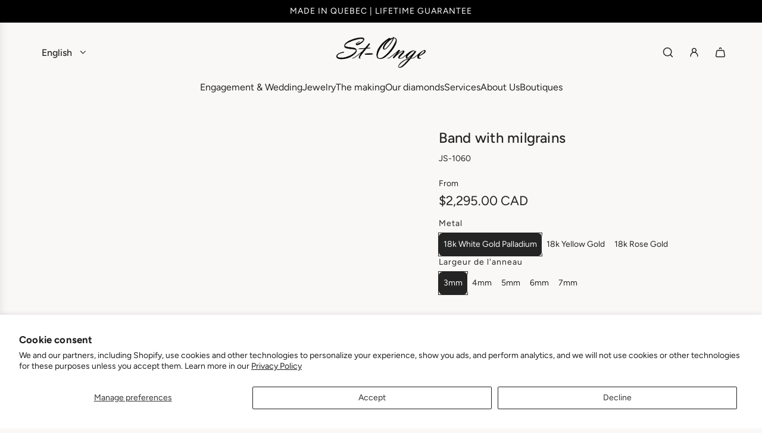

--- FILE ---
content_type: text/css
request_url: https://joailleriestonge.com/cdn/shop/t/44/assets/theme.min.css?v=31797653156053644471758641684
body_size: 44588
content:
@charset "UTF-8";.kb-enabled{overflow:hidden}@media only screen and (prefers-reduced-motion:no-preference) and (min-width:768px){.kb-enabled>*{-webkit-transform:translate3d(.25rem,.12rem,.25rem) scale(1.06);-ms-transform:translate3d(.25rem,.12rem,.25rem) scale(1.06);-moz-transform:translate3d(.25rem,.12rem,.25rem) scale(1.06);-o-transform:translate3d(.25rem,.12rem,.25rem) scale(1.06);transform:translate3d(.25rem,.12rem,.25rem) scale(1.06);transition:2s transform}}@media only screen and (min-width:768px){.kb-enabled.in-viewport>*{-webkit-transform:translate3d(0,0,0) scale(1);-ms-transform:translate3d(0,0,0) scale(1);-moz-transform:translate3d(0,0,0) scale(1);-o-transform:translate3d(0,0,0) scale(1);transform:translate3d(0,0,0) scale(1)}}.kb-enabled.no-anim>*{transition:none!important}@media screen and (prefers-reduced-motion:reduce){.kb-enabled{transform:none!important;transition:none!important}.kb-enabled.in-viewport{transform:none!important;transition:none!important}.homepage-wrapper .image-with-text-wrapper .kb-enabled .in-viewport,.homepage-wrapper .image-with-text-wrapper .kb-enabled .parallax,.homepage-wrapper .image-with-text-wrapper .kb-enabled div:not(.parallax) .img{transform:none!important;transition:none!important}}.supports-js body.page-fade{opacity:0;transition:opacity .4s ease-in}.supports-js body.page-fade.loaded{opacity:1}.supports-js body.page-fade.unloading{opacity:0}@keyframes FadeIn{0%{opacity:0}100%{opacity:1}}@keyframes FadeOut{0%{opacity:1}100%{opacity:0}}.animations-disabled .fadeIn,.animations-disabled .fadeInUp{animation-name:none}.js .animations-disabled .show-on-scroll,.js .drawer .show-on-scroll{opacity:1}.js .show-on-scroll{opacity:0}.collection-wrapper .shopify-section:first-child,.homepage-wrapper .shopify-section:first-child{animation-name:none}:root{--animation-translate-y:15px;--animation-delay-increment:0.15s;--animation-delay-offset:0s}@media (prefers-reduced-motion:no-preference){.js body:not(.animations-disabled) [data-animate]{opacity:.001;transform:none}.js body:not(.animations-disabled) .shown-on-scroll [data-animate]{animation-name:blockFadeIn;animation-duration:1s;animation-fill-mode:both}.js body:not(.animations-disabled) .shown-on-scroll [data-animate][data-animate-left]{animation-name:blockFadeInLeft}}@media screen and (prefers-reduced-motion:no-preference) and (min-width:768px){.js body:not(.animations-disabled) .shown-on-scroll [data-animate][data-animate-left-bold]{animation-name:blockFadeInLeftBold}.js body:not(.animations-disabled) .shown-on-scroll [data-animate][data-animate-right-bold]{animation-name:blockFadeInRightBold}}@media (prefers-reduced-motion:no-preference){.js body:not(.animations-disabled) [data-animate-nested]{animation-name:none!important}.js body:not(.animations-disabled) .shown-on-scroll.show-on-scroll--nested [data-animate-nested]{animation-name:blockFadeIn!important}.js body:not(.animations-disabled) [data-animate-overflow-container]{margin-bottom:calc(var(--animation-translate-y) * -1)}.js body:not(.animations-disabled) [data-animate-overflow-item]{padding-bottom:var(--animation-translate-y)}}@media screen and (prefers-reduced-motion:no-preference) and (min-width:768px) and (hover:hover){[data-animate-hover]:not(:focus-within) [data-animate-hover-block]{opacity:.001;transform:none;animation-name:FadeOut;animation-duration:1s;animation-fill-mode:both}[data-animate-hover]:not(:focus-within):hover [data-animate-hover-block]{animation-name:blockFadeIn}.hover-zoom-enabled [data-animate-hover-zoom]{overflow:hidden}.hover-zoom-enabled [data-animate-hover-zoom] [data-animate-hover-zoom-bg-img],.hover-zoom-enabled [data-animate-hover-zoom] img,.hover-zoom-enabled [data-animate-hover-zoom] svg{transition:.8s transform}.hover-zoom-enabled [data-animate-hover-zoom]:hover [data-animate-hover-zoom-bg-img],.hover-zoom-enabled [data-animate-hover-zoom]:hover img,.hover-zoom-enabled [data-animate-hover-zoom]:hover svg{transform:scale(1.04)}}[data-animate-hover-block][data-animate-order="1"],[data-animate][data-animate-order="1"]{animation-delay:calc(0 * var(--animation-delay-increment) + var(--animation-delay-offset))}[data-animate-hover-block][data-animate-order="2"],[data-animate][data-animate-order="2"]{animation-delay:calc(1 * var(--animation-delay-increment) + var(--animation-delay-offset))}[data-animate-hover-block][data-animate-order="3"],[data-animate][data-animate-order="3"]{animation-delay:calc(2 * var(--animation-delay-increment) + var(--animation-delay-offset))}[data-animate-hover-block][data-animate-order="4"],[data-animate][data-animate-order="4"]{animation-delay:calc(3 * var(--animation-delay-increment) + var(--animation-delay-offset))}[data-animate-hover-block][data-animate-order="5"],[data-animate][data-animate-order="5"]{animation-delay:calc(4 * var(--animation-delay-increment) + var(--animation-delay-offset))}[data-animate-hover-block][data-animate-order="6"],[data-animate][data-animate-order="6"]{animation-delay:calc(5 * var(--animation-delay-increment) + var(--animation-delay-offset))}[data-animate-hover-block][data-animate-order="7"],[data-animate][data-animate-order="7"]{animation-delay:calc(6 * var(--animation-delay-increment) + var(--animation-delay-offset))}[data-animate-hover-block][data-animate-order="8"],[data-animate][data-animate-order="8"]{animation-delay:calc(7 * var(--animation-delay-increment) + var(--animation-delay-offset))}[data-animate-hover-block][data-animate-order="9"],[data-animate][data-animate-order="9"]{animation-delay:calc(8 * var(--animation-delay-increment) + var(--animation-delay-offset))}[data-animate-hover-block][data-animate-order="10"],[data-animate][data-animate-order="10"]{animation-delay:calc(9 * var(--animation-delay-increment) + var(--animation-delay-offset))}[data-animate-hover-block][data-animate-order="11"],[data-animate][data-animate-order="11"]{animation-delay:calc(10 * var(--animation-delay-increment) + var(--animation-delay-offset))}[data-animate-hover-block][data-animate-order="12"],[data-animate][data-animate-order="12"]{animation-delay:calc(11 * var(--animation-delay-increment) + var(--animation-delay-offset))}[data-animate-hover-block][data-animate-order="13"],[data-animate][data-animate-order="13"]{animation-delay:calc(12 * var(--animation-delay-increment) + var(--animation-delay-offset))}[data-animate-hover-block][data-animate-order="14"],[data-animate][data-animate-order="14"]{animation-delay:calc(13 * var(--animation-delay-increment) + var(--animation-delay-offset))}[data-animate-hover-block][data-animate-order="15"],[data-animate][data-animate-order="15"]{animation-delay:calc(14 * var(--animation-delay-increment) + var(--animation-delay-offset))}[data-animate-hover-block][data-animate-order="16"],[data-animate][data-animate-order="16"]{animation-delay:calc(15 * var(--animation-delay-increment) + var(--animation-delay-offset))}[data-animate-hover-block][data-animate-order="17"],[data-animate][data-animate-order="17"]{animation-delay:calc(16 * var(--animation-delay-increment) + var(--animation-delay-offset))}[data-animate-hover-block][data-animate-order="18"],[data-animate][data-animate-order="18"]{animation-delay:calc(17 * var(--animation-delay-increment) + var(--animation-delay-offset))}[data-animate-hover-block][data-animate-order="19"],[data-animate][data-animate-order="19"]{animation-delay:calc(18 * var(--animation-delay-increment) + var(--animation-delay-offset))}[data-animate-hover-block][data-animate-order="20"],[data-animate][data-animate-order="20"]{animation-delay:calc(19 * var(--animation-delay-increment) + var(--animation-delay-offset))}[data-animate-hover-block][data-animate-order="21"],[data-animate][data-animate-order="21"]{animation-delay:calc(20 * var(--animation-delay-increment) + var(--animation-delay-offset))}[data-animate-hover-block][data-animate-order="22"],[data-animate][data-animate-order="22"]{animation-delay:calc(21 * var(--animation-delay-increment) + var(--animation-delay-offset))}[data-animate-hover-block][data-animate-order="23"],[data-animate][data-animate-order="23"]{animation-delay:calc(22 * var(--animation-delay-increment) + var(--animation-delay-offset))}[data-animate-hover-block][data-animate-order="24"],[data-animate][data-animate-order="24"]{animation-delay:calc(23 * var(--animation-delay-increment) + var(--animation-delay-offset))}[data-animate-hover-block][data-animate-order="25"],[data-animate][data-animate-order="25"]{animation-delay:calc(24 * var(--animation-delay-increment) + var(--animation-delay-offset))}[data-animate-hover-block][data-animate-order="26"],[data-animate][data-animate-order="26"]{animation-delay:calc(25 * var(--animation-delay-increment) + var(--animation-delay-offset))}[data-animate-hover-block][data-animate-order="27"],[data-animate][data-animate-order="27"]{animation-delay:calc(26 * var(--animation-delay-increment) + var(--animation-delay-offset))}[data-animate-hover-block][data-animate-order="28"],[data-animate][data-animate-order="28"]{animation-delay:calc(27 * var(--animation-delay-increment) + var(--animation-delay-offset))}[data-animate-hover-block][data-animate-order="29"],[data-animate][data-animate-order="29"]{animation-delay:calc(28 * var(--animation-delay-increment) + var(--animation-delay-offset))}[data-animate-hover-block][data-animate-order="30"],[data-animate][data-animate-order="30"]{animation-delay:calc(29 * var(--animation-delay-increment) + var(--animation-delay-offset))}[data-animate-hover-block][data-animate-order="31"],[data-animate][data-animate-order="31"]{animation-delay:calc(30 * var(--animation-delay-increment) + var(--animation-delay-offset))}[data-animate-hover-block][data-animate-order="32"],[data-animate][data-animate-order="32"]{animation-delay:calc(31 * var(--animation-delay-increment) + var(--animation-delay-offset))}[data-animate-hover-block][data-animate-order="33"],[data-animate][data-animate-order="33"]{animation-delay:calc(32 * var(--animation-delay-increment) + var(--animation-delay-offset))}[data-animate-hover-block][data-animate-order="34"],[data-animate][data-animate-order="34"]{animation-delay:calc(33 * var(--animation-delay-increment) + var(--animation-delay-offset))}[data-animate-hover-block][data-animate-order="35"],[data-animate][data-animate-order="35"]{animation-delay:calc(34 * var(--animation-delay-increment) + var(--animation-delay-offset))}[data-animate-hover-block][data-animate-order="36"],[data-animate][data-animate-order="36"]{animation-delay:calc(35 * var(--animation-delay-increment) + var(--animation-delay-offset))}[data-animate-hover-block][data-animate-order="37"],[data-animate][data-animate-order="37"]{animation-delay:calc(36 * var(--animation-delay-increment) + var(--animation-delay-offset))}[data-animate-hover-block][data-animate-order="38"],[data-animate][data-animate-order="38"]{animation-delay:calc(37 * var(--animation-delay-increment) + var(--animation-delay-offset))}[data-animate-hover-block][data-animate-order="39"],[data-animate][data-animate-order="39"]{animation-delay:calc(38 * var(--animation-delay-increment) + var(--animation-delay-offset))}[data-animate-hover-block][data-animate-order="40"],[data-animate][data-animate-order="40"]{animation-delay:calc(39 * var(--animation-delay-increment) + var(--animation-delay-offset))}[data-animate-hover-block][data-animate-order="41"],[data-animate][data-animate-order="41"]{animation-delay:calc(40 * var(--animation-delay-increment) + var(--animation-delay-offset))}[data-animate-hover-block][data-animate-order="42"],[data-animate][data-animate-order="42"]{animation-delay:calc(41 * var(--animation-delay-increment) + var(--animation-delay-offset))}[data-animate-hover-block][data-animate-order="43"],[data-animate][data-animate-order="43"]{animation-delay:calc(42 * var(--animation-delay-increment) + var(--animation-delay-offset))}[data-animate-hover-block][data-animate-order="44"],[data-animate][data-animate-order="44"]{animation-delay:calc(43 * var(--animation-delay-increment) + var(--animation-delay-offset))}[data-animate-hover-block][data-animate-order="45"],[data-animate][data-animate-order="45"]{animation-delay:calc(44 * var(--animation-delay-increment) + var(--animation-delay-offset))}[data-animate-hover-block][data-animate-order="46"],[data-animate][data-animate-order="46"]{animation-delay:calc(45 * var(--animation-delay-increment) + var(--animation-delay-offset))}[data-animate-hover-block][data-animate-order="47"],[data-animate][data-animate-order="47"]{animation-delay:calc(46 * var(--animation-delay-increment) + var(--animation-delay-offset))}[data-animate-hover-block][data-animate-order="48"],[data-animate][data-animate-order="48"]{animation-delay:calc(47 * var(--animation-delay-increment) + var(--animation-delay-offset))}[data-animate-hover-block][data-animate-order="49"],[data-animate][data-animate-order="49"]{animation-delay:calc(48 * var(--animation-delay-increment) + var(--animation-delay-offset))}[data-animate-hover-block][data-animate-order="50"],[data-animate][data-animate-order="50"]{animation-delay:calc(49 * var(--animation-delay-increment) + var(--animation-delay-offset))}[data-animate-hover-block][data-animate-order="51"],[data-animate][data-animate-order="51"]{animation-delay:calc(50 * var(--animation-delay-increment) + var(--animation-delay-offset))}[data-animate-hover-block][data-animate-order="52"],[data-animate][data-animate-order="52"]{animation-delay:calc(51 * var(--animation-delay-increment) + var(--animation-delay-offset))}@media screen and (max-width:1023px){[data-animate-hover-block][data-animate-order-ipad="1"],[data-animate][data-animate-order-ipad="1"]{animation-delay:calc(0 * var(--animation-delay-increment) + var(--animation-delay-offset))}[data-animate-hover-block][data-animate-order-ipad="2"],[data-animate][data-animate-order-ipad="2"]{animation-delay:calc(1 * var(--animation-delay-increment) + var(--animation-delay-offset))}}@media screen and (max-width:767px){[data-animate-hover-block][data-animate-order-mobile="1"],[data-animate][data-animate-order-mobile="1"]{animation-delay:calc(0 * var(--animation-delay-increment) + var(--animation-delay-offset))}[data-animate-hover-block][data-animate-order-mobile="2"],[data-animate][data-animate-order-mobile="2"]{animation-delay:calc(1 * var(--animation-delay-increment) + var(--animation-delay-offset))}[data-animate-hover-block][data-animate-order-mobile="3"],[data-animate][data-animate-order-mobile="3"]{animation-delay:calc(2 * var(--animation-delay-increment) + var(--animation-delay-offset))}[data-animate-hover-block][data-animate-order-mobile="4"],[data-animate][data-animate-order-mobile="4"]{animation-delay:calc(3 * var(--animation-delay-increment) + var(--animation-delay-offset))}}@keyframes blockFadeIn{from{opacity:.001;transform:translateY(var(--animation-translate-y))}to{opacity:1;transform:none}}@keyframes blockFadeInLeft{from{opacity:.001;transform:translateX(calc(var(--animation-translate-y) * -1))}to{opacity:1;transform:none}}@keyframes blockFadeInLeftBold{from{opacity:.001;transform:translateX(calc(var(--animation-translate-y) * -2))}to{opacity:1;transform:none}}@keyframes blockFadeInRightBold{from{opacity:.001;transform:translateX(calc(var(--animation-translate-y) * 2))}to{opacity:1;transform:none}}@keyframes dropdownFadeUp{from{opacity:.001;transform:translateY(10px)}to{opacity:1;transform:none}}@keyframes resetOverflow{from{overflow-y:hidden;padding-right:3px}to{overflow-y:auto;padding-right:0}}.spin{animation:spin 1s linear infinite}@keyframes spin{from{transform:rotate(0)}to{transform:rotate(360deg)}}.fade-in-label{display:inline-block;animation:fadeInLabel .3s ease forwards}.fade-in-label-simple{animation:fadeInLabelSimple .3s ease forwards}@keyframes fadeInLabel{from{opacity:.001;transform:translateX(8px)}to{opacity:1;transform:none}}@keyframes fadeInLabelSimple{from{opacity:.001}to{opacity:1}}.section-preview [data-animate]{opacity:1!important;animation-name:none!important}.btn-wrapper-default{display:flex;flex-wrap:wrap;row-gap:10px;column-gap:calc(var(--grid-spacing) * .75)}@media screen and (min-width:481px){.btn-wrapper-default{column-gap:var(--grid-spacing)}}.btn-wrapper-default .btn{word-wrap:break-word}@media screen and (max-width:767px){[data-wetheme-section-type=template--cart] .btn-wrapper-default.cart--checkout-default{flex-direction:column;row-gap:8px}}@media screen and (min-width:768px){[data-wetheme-section-type=template--cart] .btn-wrapper-default.cart--checkout-default{column-gap:8px;row-gap:8px;padding-top:15px}[data-wetheme-section-type=template--cart] .btn-wrapper-default.cart--checkout-default .cart--button-checkout,[data-wetheme-section-type=template--cart] .btn-wrapper-default.cart--checkout-default .cart--button-update{flex:1;height:fit-content;min-width:fit-content;max-width:100%;white-space:normal;border:1px solid var(--primary-btn-bg-color)}}[data-wetheme-section-type=template--cart] .additional-checkout-buttons{margin-top:8px}.text-link,a{color:var(--link-color);text-decoration:none;background:0 0}button{overflow:visible}button[disabled],html input[disabled]{cursor:default}.btn,.shopify-payment-button__button.shopify-payment-button__button--unbranded{-webkit-user-select:none;-moz-user-select:none;-ms-user-select:none;user-select:none;display:inline-block;padding:10px calc(15px + 20px);width:auto;margin:0;position:relative;overflow:hidden;text-decoration:none;text-align:center;vertical-align:middle;line-height:1.6;cursor:pointer;border:0;-webkit-appearance:none;-moz-appearance:none;border-radius:var(--alt-btn-border-radius);background-color:var(--primary-btn-bg-color);color:var(--primary-btn-text-color);font-family:var(--button-font-stack);font-weight:var(--button-font-weight);font-style:var(--button-font-style);text-transform:var(--button-text-case);font-size:var(--button-font-size-px);letter-spacing:var(--button-text-spacing-px)}.btn.btn--secondary,.shopify-payment-button__button.shopify-payment-button__button--unbranded.btn--secondary{background:0 0;color:var(--primary-btn-bg-color);border:1px solid var(--primary-btn-bg-color)}.btn.disabled,.btn.swiper-button-disabled,.btn:disabled,.shopify-payment-button__button.shopify-payment-button__button--unbranded.disabled,.shopify-payment-button__button.shopify-payment-button__button--unbranded.swiper-button-disabled,.shopify-payment-button__button.shopify-payment-button__button--unbranded:disabled{opacity:.5;cursor:default}.btn--underlined{--link-color:var(--primary-btn-bg-color);--link-border-color:var(--primary-btn-bg-color-opacity50);color:var(--primary-btn-bg-color);border:0}.btn--underlined.disabled,.btn--underlined:disabled{opacity:.5;cursor:default}.btn--underlined:has(svg:not(.btn--underlined-with-icon__icon)){background:0 0!important}.btn--underlined-with-icon{display:inline-flex!important;align-items:baseline;gap:5px;white-space:nowrap}.btn--underlined-with-icon svg{transform:translateY(1.5px)}.btn--full{width:100%}.text-link{display:inline;border:0 none;background:0 0;padding:0;margin:0}.customer-account-cancel,.newsletter-footer .footer-email-submit{margin-top:15px}product-form .paymentButtonsWrapper .shopify-payment-button__button.shopify-payment-button__button--unbranded:hover{color:var(--primary-btn-text-color)!important;background-color:var(--primary-btn-bg-color)!important}product-form .paymentButtonsWrapper .shopify-payment-button__button.shopify-payment-button__button--unbranded.disabled,product-form .paymentButtonsWrapper .shopify-payment-button__button.shopify-payment-button__button--unbranded:disabled,product-form .paymentButtonsWrapper .shopify-payment-button__button.shopify-payment-button__button--unbranded[aria-disabled=true]{opacity:.5!important}.shopify-challenge__container .shopify-challenge__button{margin:20px auto!important}.shopify-payment-button{display:block;width:100%}.product--add-to-cart-button{display:flex;align-items:center;justify-content:center;position:relative}.product--add-to-cart-button svg.spin{position:absolute;top:calc(50% - .8em);left:calc(50% - .8em);transform:translateX(-50%,-50%)}.product--add-to-cart-button,.shopify-product-form .shopify-payment-button__button--unbranded{min-height:44px;width:100%}.shopify-product-form .shopify-payment-button__button--branded{border-radius:var(--alt-btn-border-radius)}.shopify-product-form .shopify-payment-button__button--hidden{opacity:.5;cursor:default}.shopify-product-form .shopify-payment-button__button--unbranded+.shopify-payment-button__button--hidden{display:none}.shopify-product-form .shopify-payment-button__more-options{font-size:var(--button-font-size-px);width:70%;margin:15px auto 0;color:var(--link-color)}@media screen and (max-width:480px){.paymentButtonsWrapper .product--add-to-cart-button,.paymentButtonsWrapper .shopify-payment-button{width:100%;max-width:300px}}@media screen and (min-width:481px){.paymentButtonsWrapper{display:flex;align-items:flex-start;flex-direction:column}.drawer .paymentButtonsWrapper .product--add-to-cart-button,.drawer .paymentButtonsWrapper .shopify-payment-button{max-width:100%}.paymentButtonsWrapper .product--add-to-cart-button,.paymentButtonsWrapper .shopify-payment-button{flex-grow:1}}shopify-accelerated-checkout,shopify-accelerated-checkout-cart{--shopify-accelerated-checkout-button-border-radius:var(--alt-btn-border-radius, 0);--shopify-accelerated-checkout-button-block-size:44px}body .section--testimonials-wrapper a{color:var(--text-color)}body .color-scheme--white .events-layout--grid .event-item--date{background:var(--color-primary-background)}body .color-scheme--white{--color-scheme-text-color:var(--text-color);--color-scheme-text-color-transparent10:var(--text-color-transparent10);--color-scheme-text-color-transparent40:var(--text-color-transparent40);--color-scheme-text-color-transparent50:var(--text-color-transparent50);--color-scheme-background-color:var(--body-color);--color-scheme-background-rgb:var(--color-primary-background-rgb);--color-scheme-border-color:var(--text-color-transparent25);background:var(--body-color);color:var(--text-color)}body .color-scheme--white .inline-icon--wrapper,body .color-scheme--white .standalone-icon--wrapper,body .color-scheme--white input,body .color-scheme--white input::placeholder{color:var(--text-color)}body .color-scheme--white a:not(.btn):not(.standalone-icon--wrapper):not(.btn--underlined):not(.animated-link--item--nested){color:var(--link-color)}body .color-scheme--white.product-section .shopify-payment-button__button--unbranded{background-color:var(--primary-btn-bg-color);color:var(--primary-btn-text-color)}body .color-scheme--light{--color-scheme-text-color:var(--color-scheme-light-text);--color-scheme-text-color-transparent10:var(--color-scheme-light-text-transparent10);--color-scheme-text-color-transparent40:var(--color-scheme-light-text-transparent40);--color-scheme-text-color-transparent50:var(--color-scheme-light-text-transparent50);--color-scheme-background-color:var(--color-scheme-light-background);--color-scheme-background-rgb:var(--color-scheme-light-background-rgb);--color-scheme-border-color:var(--color-scheme-light-text-transparent25);--border-color:var(--color-scheme-light-text-transparent25);--body-color-transparent50:var(--color-scheme-light-background-transparent50);--body-color-transparent40:var(--color-scheme-light-background-transparent40);--body-color:var(--color-scheme-light-background);--text-color:var(--color-scheme-light-text);--text-color-transparent05:color-mix(in srgb, var(--color-scheme-text-color), transparent 95%);background-color:var(--color-scheme-light-background);color:var(--color-scheme-light-text)}body .color-scheme--light .inline-icon--wrapper,body .color-scheme--light .standalone-icon--wrapper,body .color-scheme--light input,body .color-scheme--light input::placeholder{color:var(--color-scheme-light-text)}body .color-scheme--light .product-grid--price .money.price-line-through.sale-price+.money,body .color-scheme--light .product-grid--price .money.sale-price+.money,body .color-scheme--light a:not(.btn):not(.btn--underlined):not(.animated-link--item--nested){color:var(--color-scheme-light-text)}body .color-scheme--light .recently-viewed-products .reviews-star-rating.has-rating svg path{fill:var(--color-scheme-light-text);stroke:var(--color-scheme-light-text)}body .color-scheme--light .recently-viewed-products .reviews-star-rating.no-rating svg path{fill:none;opacity:.15;stroke:var(--color-scheme-light-text)}body .color-scheme--light.product-section .shopify-payment-button__button--unbranded{background-color:var(--color-scheme-light-text);color:var(--color-scheme-light-background)}body .image-with-text-wrapper .color-scheme--light .homepage-featured-content-box{color:var(--color-scheme-light-text);background:var(--color-scheme-light-background)}body .map-section-wrapper .color-scheme--light .homepage-map-content-box{color:var(--color-scheme-light-text);background:var(--color-scheme-light-background)}body .color-scheme--light .text-slideshow__pagination-btn span{background-color:var(--color-scheme-light-text)}body .color-scheme--light .events-layout--grid .event-item--date{background:var(--color-scheme-light-background)}body .color-scheme--accent{--color-scheme-text-color:var(--color-scheme-feature-text);--color-scheme-text-color-transparent10:var(--color-scheme-feature-text-transparent10);--color-scheme-text-color-transparent40:var(--color-scheme-feature-text-transparent40);--color-scheme-text-color-transparent50:var(--color-scheme-feature-text-transparent50);--color-scheme-background-color:var(--color-scheme-feature-background);--color-scheme-background-rgb:var(--color-scheme-feature-background-rgb);--color-scheme-border-color:var(--color-scheme-feature-text-transparent25);--border-color:var(--color-scheme-feature-text-transparent25);--body-color-transparent50:var(--color-scheme-feature-background-transparent50);--body-color-transparent40:var(--color-scheme-feature-background-transparent40);--body-color:var(--color-scheme-feature-background);--text-color:var(--color-scheme-feature-text);--text-color-transparent05:color-mix(in srgb, var(--color-scheme-text-color), transparent 95%);background:var(--color-scheme-feature-background);color:var(--color-scheme-feature-text)}body .color-scheme--accent .inline-icon--wrapper,body .color-scheme--accent .standalone-icon--wrapper,body .color-scheme--accent input,body .color-scheme--accent input::placeholder{color:var(--color-scheme-feature-text)}body .color-scheme--accent .product-grid--price .money.price-line-through.sale-price+.money,body .color-scheme--accent .product-grid--price .money.sale-price+.money,body .color-scheme--accent a:not(.btn):not(.btn--underlined):not(.animated-link--item--nested){color:var(--color-scheme-feature-text)}body .color-scheme--accent .recently-viewed-products .reviews-star-rating.has-rating svg path{fill:var(--color-scheme-feature-text);stroke:var(--color-scheme-feature-text)}body .color-scheme--accent .recently-viewed-products .reviews-star-rating.no-rating svg path{fill:none;opacity:.15;stroke:var(--color-scheme-feature-text)}body .color-scheme--accent.product-section .shopify-payment-button__button--unbranded{background-color:var(--color-scheme-feature-text);color:var(--color-scheme-feature-background)}body .image-with-text-wrapper .color-scheme--accent .homepage-featured-content-box{color:var(--color-scheme-feature-text);background:var(--color-scheme-feature-background)}body .map-section-wrapper .color-scheme--accent .homepage-map-content-box{color:var(--color-scheme-feature-text);background:var(--color-scheme-feature-background)}body .color-scheme--accent .text-slideshow__pagination-btn span{background-color:var(--color-scheme-feature-text)}body .color-scheme--accent .events-layout--grid .event-item--date{background:var(--color-scheme-feature-background)}body .color-scheme--dark{--color-scheme-text-color:var(--color-scheme-dark-text);--color-scheme-text-color-transparent10:var(--color-scheme-dark-text-transparent10);--color-scheme-text-color-transparent40:var(--color-scheme-dark-text-transparent40);--color-scheme-text-color-transparent50:var(--color-scheme-dark-text-transparent50);--color-scheme-background-color:var(--color-scheme-dark-background);--color-scheme-background-rgb:var(--color-scheme-dark-background-rgb);--color-scheme-border-color:var(--color-scheme-dark-text-transparent25);--border-color:var(--color-scheme-dark-text-transparent25);--body-color-transparent50:var(--color-scheme-dark-background-transparent50);--body-color-transparent40:var(--color-scheme-dark-background-transparent40);--body-color:var(--color-scheme-dark-background);--text-color:var(--color-scheme-dark-text);--text-color-transparent05:color-mix(in srgb, var(--color-scheme-text-color), transparent 95%);background:var(--color-scheme-dark-background);color:var(--color-scheme-dark-text)}body .color-scheme--dark .inline-icon--wrapper,body .color-scheme--dark .standalone-icon--wrapper,body .color-scheme--dark input,body .color-scheme--dark input::placeholder{color:var(--color-scheme-dark-text)}body .color-scheme--dark .product-grid--price .money.price-line-through.sale-price+.money,body .color-scheme--dark .product-grid--price .money.sale-price+.money,body .color-scheme--dark a:not(.btn):not(.btn--underlined):not(.animated-link--item--nested){color:var(--color-scheme-dark-text)}body .color-scheme--dark .recently-viewed-products .reviews-star-rating.has-rating svg path{fill:var(--color-scheme-dark-text);stroke:var(--color-scheme-dark-text)}body .color-scheme--dark .recently-viewed-products .reviews-star-rating.no-rating svg path{fill:none;opacity:.15;stroke:var(--color-scheme-dark-text)}body .color-scheme--dark.product-section .shopify-payment-button__button--unbranded{background-color:var(--color-scheme-dark-text);color:var(--color-scheme-dark-background)}body .image-with-text-wrapper .color-scheme--dark .homepage-featured-content-box{color:var(--color-scheme-dark-text);background:var(--color-scheme-dark-background)}body .map-section-wrapper .color-scheme--dark .homepage-map-content-box{color:var(--color-scheme-dark-text);background:var(--color-scheme-dark-background)}body .color-scheme--dark .text-slideshow__pagination-btn span{background-color:var(--color-scheme-dark-text)}body .color-scheme--dark .events-layout--grid .event-item--date{background:var(--color-scheme-dark-background)}*{word-wrap:break-word;overflow-wrap:break-word}article,aside,details,figcaption,figure,footer,header,hgroup,main,nav,section,summary{display:block}details>summary{list-style:none;cursor:pointer}details>summary::-webkit-details-marker{display:none}audio,canvas,progress,video{display:inline-block;vertical-align:baseline}:focus,:focus-visible{outline-offset:-1px}.using-mouse :focus,.using-mouse :focus-visible,body:not(.using-keyboard):not(.using-mouse) :focus{outline:0}.using-keyboard input:focus+*+.custom-input,.using-keyboard input:focus+.custom-input,.using-keyboard input:focus+label,.using-keyboard label.wrap-focus:focus-within{outline:1px auto -webkit-focus-ring-color}.hide{display:none!important}.hidden{display:none}@media only screen and (max-width:767px){.small-hide{display:none!important}}@media only screen and (min-width:768px){.large-hide{display:none!important}}.placeholder-noblocks{text-align:center}.clearfix:after{content:"";display:table;clear:both}.nav .ul:after,.nav .ul:before{content:" ";display:table}.nav .ul:after{clear:both}.icon{display:inline-block;height:auto;vertical-align:middle;width:auto}.icon--placeholder{background-color:rgba(120,129,136,.1);border:1px solid rgba(120,129,136,.2);fill:rgba(120,129,136,.35);height:100%;max-height:100%;max-width:100%;width:100%}.icon--placeholder path{transform:scale(1);transform-origin:center}.homepage-collection-grid-inner .grid-image__aspect-ratio--natural .icon--placeholder,.homepage-collection-grid-inner.grid-image__aspect-ratio--natural .icon--placeholder{max-height:50vh}.homepage-collection-grid-inner .grid-image__aspect-ratio--natural .icon--placeholder path,.homepage-collection-grid-inner.grid-image__aspect-ratio--natural .icon--placeholder path{transform:scale(1);transform-origin:center}.richtext-block .h1,.richtext-block .h2,.richtext-block .h3,.richtext-block .h4,.richtext-block .h5,.richtext-block .h6,.richtext-block h1,.richtext-block h2,.richtext-block h3,.richtext-block h4,.richtext-block h5,.richtext-block h6,.richtext-block p{margin-bottom:0}[tabindex="-1"]:focus{outline:0}.wrapper{padding:0}.wrapper:after{content:"";display:table;clear:both}.wrapper-padded{position:relative;max-width:1660px;margin:0 auto;padding:0 15px}@media screen and (min-width:481px){.wrapper-padded{padding:0 30px}}.centered{margin:0 auto}.main-content{display:block}.template-index .main-content{padding-top:0;padding-bottom:0}svg.icon.icon--placeholder{background:#969696;fill:#5d5d5d;border:1px solid #858585}svg.icon.icon--placeholder.icon--placeholder--subdued{fill:rgba(93,93,93,.3019607843)}@media screen and (min-width:768px){svg.icon.icon--placeholder.icon--placeholder--subdued-desktop{fill:rgba(93,93,93,.3019607843)}}@media screen and (max-width:767px){svg.icon.icon--placeholder.icon--placeholder--subdued-mobile{fill:rgba(93,93,93,.3019607843)}}.width-full{width:100%}.flex{display:flex}.flex-full{display:flex;width:100%}.flex-center{display:flex;justify-content:center;align-items:center}.flex-grid{gap:20px;display:flex;flex-wrap:wrap;width:100%}@media screen and (min-width:768px){.flex-grid .flex-grid__item.large--one-half{width:calc(50% - 10px)}.flex-grid .flex-grid__item.large--one-quarter{width:calc(25% - 10px)}.flex-grid .flex-grid__item.large--three-quarters{width:calc(75% - 10px)}}.border-none{border:0!important}.padding-none{padding:0!important}.m-0-auto{margin:0 auto}.text-truncate--line{display:-webkit-box;line-clamp:var(--text-line-clamp);-webkit-line-clamp:var(--text-line-clamp);-webkit-box-orient:vertical;overflow:hidden;text-overflow:ellipsis}.touch-target{cursor:pointer;position:relative;z-index:1}.touch-target:after{content:"";display:block;position:absolute;top:50%;left:50%;z-index:-1;width:44px;height:44px;transform:translate(-50%,-50%)}.wrapper-spacing--h{padding-left:60px;padding-right:60px}@media (max-width:767px){.wrapper-spacing--h{padding-left:15px;padding-right:15px}}.width--content{max-width:1600px;margin-left:auto;margin-right:auto}.width--narrow{max-width:920px;margin-left:auto;margin-right:auto}.width--small{max-width:600px;margin-left:auto;margin-right:auto}.width--modal{max-width:1200px;margin-left:auto;margin-right:auto}@media (min-width:768px) and (max-width:1199px){.width--modal{max-width:calc(100% - 120px)}}.wrapper-spacing--v--template{padding-top:15px;padding-bottom:15px}@media screen and (min-width:768px){.wrapper-spacing--v--template{padding-top:40px;padding-bottom:40px}}.caption-padding{padding:20px}@media screen and (max-width:767px){.caption-padding{padding:15px}}.theme-img,[data-media-poster]{border:0 none;width:100%;height:auto}svg:not(:root){overflow:hidden}.theme-img,[data-media-poster],iframe{max-width:100%}.video-wrapper{position:relative;overflow:hidden;max-width:100%;padding-bottom:56.25%;height:0;height:auto}.video-wrapper iframe{position:absolute;top:0;left:0;width:100%;height:100%}.aspect-ratio:not(.quick-view-media) .grid-view-item--placeholder,.aspect-ratio:not(.quick-view-media) .responsive-image-wrapper{position:absolute!important;height:100%;width:100%}.responsive-image-wrapper{display:flex;align-items:center;justify-content:center}ol,ul{margin:0 0 15px 20px;padding:0}ol li,ul li{list-style-position:inside}ol li>div,ul li>div{display:inline-block}ol{list-style:decimal}ol ol,ol ul,ul ol,ul ul{margin:4px 0 5px 20px}li{margin-bottom:.25em}ul.square{list-style:square outside}ul.disc{list-style:disc outside}ol.alpha{list-style:lower-alpha outside}.no-bullets{list-style:none outside;margin-left:0}.inline-list{margin-left:0}.inline-list li{display:inline-block;margin-bottom:0}.button-unstyled{display:flex;appearance:none;background:0 0;border:0;color:inherit;cursor:pointer;font:inherit;margin:0;padding:0}@keyframes shineAgain{100%{left:-200%}}.btn-colors-primary{background-color:var(--primary-btn-bg-color);color:var(--primary-btn-text-color)}.btn-hover-default:after,.btn:not(:disabled):not(.standalone-icon--wrapper):not(.swiper-button-disabled):not(.disabled):not(.btn--secondary):after,.shopify-payment-button__button.shopify-payment-button__button--unbranded:not(.disabled):not(:disabled):after,button.pswp__button:after{background-image:linear-gradient(90deg,transparent,hsla(0,0%,100%,.25),transparent);content:"";height:100%;left:150%;position:absolute;top:0;transform:skew(-20deg);width:200%}.btn-hover-default:hover:after,.btn:not(:disabled):not(.standalone-icon--wrapper):not(.swiper-button-disabled):not(.disabled):not(.btn--secondary):hover:after,.shopify-payment-button__button.shopify-payment-button__button--unbranded:not(.disabled):not(:disabled):hover:after,button.pswp__button:hover:after{animation:shineAgain .75s cubic-bezier(.01,.56,1,1)}.btn-hover-default-inner span:after,.quick-add-button-mobile span:after,.quick-add-button-onboarding-mobile span:after,.quick-add-button-variants-mobile span:after{background-image:linear-gradient(90deg,transparent,hsla(0,0%,100%,.25),transparent);content:"";height:100%;left:150%;position:absolute;top:0;transform:skew(-20deg);width:200%}.btn-hover-default-inner span:hover:after,.quick-add-button-mobile span:hover:after,.quick-add-button-onboarding-mobile span:hover:after,.quick-add-button-variants-mobile span:hover:after{animation:shineAgain .75s cubic-bezier(.01,.56,1,1)}.round-icon-btn-sm,button.pswp__button{display:flex;align-items:center;justify-content:center;line-height:normal;transition:all .15s ease-in-out 0s;padding:0;border-radius:var(--alt-btn-border-radius);margin:5px;position:relative;overflow:hidden;z-index:10}.round-icon-btn-sm svg,.round-icon-btn-sm svg.pswp__icn,button.pswp__button svg,button.pswp__button svg.pswp__icn{width:var(--inline-icon-size);height:var(--inline-icon-size);vertical-align:middle;display:inline-block;margin:8px}.round-icon-btn-lg{display:block;position:absolute;overflow:hidden;border:0;top:50%;left:50%;padding:0;transform:translate3d(-50%,-50%,0);z-index:1;border-radius:var(--alt-btn-border-radius)}.round-icon-btn-lg svg{width:20px;height:20px;vertical-align:middle;display:inline-block;margin:20px}.block-radius{border-radius:var(--block-border-radius)}.input-radius{border-radius:var(--input-border-radius)}.badge-radius{border-radius:var(--badge-border-radius)}.thumbnail-radius{border-radius:var(--thumbnail-border-radius)}.block-radius-clip{clip-path:inset(0 round var(--block-border-radius))}.input-radius-clip{clip-path:inset(0 round var(--input-border-radius))}.thumbnail-radius-clip{clip-path:inset(0 round var(--thumbnail-border-radius))}.standalone-icon--wrapper{color:currentColor}.standalone-icon--wrapper:not(.icon-no-padding){min-width:44px;min-height:44px;padding:12px!important}.standalone-icon--wrapper:active,.standalone-icon--wrapper:hover,.standalone-icon--wrapper:visited{background-color:unset}.standalone-icon--wrapper .pswp__icn,.standalone-icon--wrapper svg{min-width:20px;min-height:20px;width:20px;height:20px;display:inline-block;margin:0}.standalone-icon--wrapper:disabled .pswp__icn,.standalone-icon--wrapper:disabled svg{opacity:.5;cursor:default}.inline-icon--wrapper{display:flex;align-items:center;color:currentColor}.inline-icon--wrapper svg{min-width:var(--inline-icon-size);min-height:var(--inline-icon-size);max-width:var(--inline-icon-size);max-height:var(--inline-icon-size);width:var(--inline-icon-size);height:var(--inline-icon-size);display:inline-block;margin:0}.inline-icon--wrapper.icon--right svg{margin-left:10px}.inline-icon--wrapper.icon--left svg{margin-right:10px}.inline-icon--wrapper.dropdown-icon{display:flex;align-items:center}.inline-icon--wrapper.dropdown-icon svg{margin-left:10px;margin-right:10px}.loading-state-icon{display:flex;position:absolute;top:50%;left:50%;transform:translate3d(-50%,-50%,0)}@media screen and (max-width:767px){.loading-state-icon.search-loading{top:unset;transform:translate3d(-50%,0,0)}}.shopify-policy__container a,.text-link-animated .btn--underlined,.text-link-animated a:not(.standalone-icon--wrapper){display:inline;text-decoration:none;position:relative;background:linear-gradient(to top,var(--link-border-color) 0,var(--link-border-color) 0),linear-gradient(to top,currentColor 0,currentColor 0);background-size:100% 1px,0 1px;background-position:100% 100%,0 100%;background-repeat:no-repeat;transition-property:background-size;transition-timing-function:ease;transition-duration:.25s}.shopify-policy__container a:focus,.shopify-policy__container a:hover,.text-link-animated .btn--underlined:focus,.text-link-animated .btn--underlined:hover,.text-link-animated a:not(.standalone-icon--wrapper):focus,.text-link-animated a:not(.standalone-icon--wrapper):hover{background-size:0 1px,100% 1px}.text-link-animated a:not(.standalone-icon--wrapper):before{background:var(--link-border-color)}.text-inline-link-animated a{display:inline;text-decoration:none;position:relative;background:linear-gradient(to top,var(--text-color-transparent25) 0,var(--text-color-transparent25) 0),linear-gradient(to top,currentColor 0,currentColor 0);background-size:100% 1px,0 1px;background-position:100% 100%,0 100%;background-repeat:no-repeat;transition-property:background-size;transition-timing-function:ease;transition-duration:.25s}.text-inline-link-animated a:focus,.text-inline-link-animated a:hover{background-size:0 1px,100% 1px}#password-wrapper--main .text-link-animated a:not(.standalone-icon--wrapper),.password--container .password--store-owner-links.text-link-animated a{background:linear-gradient(to top,var(--color-scheme-text-color-transparent50) 0,var(--color-scheme-text-color-transparent50) 0),linear-gradient(to top,currentColor 0,currentColor 0);background-size:100% 1px,0 1px;background-position:100% 100%,0 100%;background-repeat:no-repeat}#password-wrapper--main .text-link-animated a:not(.standalone-icon--wrapper):before,.password--container .password--store-owner-links.text-link-animated a:before{background:var(--color-scheme-text-color-transparent50)}#password-wrapper--main .text-link-animated a:not(.standalone-icon--wrapper):focus,#password-wrapper--main .text-link-animated a:not(.standalone-icon--wrapper):hover,.password--container .password--store-owner-links.text-link-animated a:focus,.password--container .password--store-owner-links.text-link-animated a:hover{background-size:0 1px,100% 1px}#password-wrapper--main footer#password--footer.text-link-animated a:not(.standalone-icon--wrapper){background:linear-gradient(to top,var(--password-main-border-color) 0,var(--password-main-border-color) 0),linear-gradient(to top,currentColor 0,currentColor 0);background-size:100% 1px,0 1px;background-position:100% 100%,0 100%;background-repeat:no-repeat}#password-wrapper--main footer#password--footer.text-link-animated a:not(.standalone-icon--wrapper):focus,#password-wrapper--main footer#password--footer.text-link-animated a:not(.standalone-icon--wrapper):hover{background-size:0 1px,100% 1px}#password-wrapper--main footer#password--footer.text-link-animated a:not(.standalone-icon--wrapper):before{background:var(--password-main-border-color)}.color-scheme--accent .nav-link-animated a:not(.standalone-icon--wrapper) span.animated-underline,.color-scheme--dark .nav-link-animated a:not(.standalone-icon--wrapper) span.animated-underline,.color-scheme--light .nav-link-animated a:not(.standalone-icon--wrapper) span.animated-underline{background-color:transparent;background-image:linear-gradient(to top,var(--color-scheme-text-color) 0,var(--color-scheme-text-color) 0),linear-gradient(to top,transparent 0,transparent 0);background-repeat:no-repeat;background-position:left bottom,left bottom;background-size:0 1px,100% 1px;transition-property:background-size;transition-timing-function:ease;transition-duration:.25s}.color-scheme--accent .nav-link-animated a:not(.standalone-icon--wrapper):hover span,.color-scheme--dark .nav-link-animated a:not(.standalone-icon--wrapper):hover span,.color-scheme--light .nav-link-animated a:not(.standalone-icon--wrapper):hover span{background-position:left bottom,left bottom;background-size:100% 1px,100% 1px}.color-scheme--accent .text-link-animated a:not(.standalone-icon--wrapper):not(.btn--underlined),.color-scheme--dark .text-link-animated a:not(.standalone-icon--wrapper):not(.btn--underlined),.color-scheme--light .text-link-animated a:not(.standalone-icon--wrapper):not(.btn--underlined){background:linear-gradient(to top,var(--color-scheme-text-color-transparent50) 0,var(--color-scheme-text-color-transparent50) 0),linear-gradient(to top,var(--color-scheme-text-color) 0,var(--color-scheme-text-color) 0);background-size:100% 1px,0 1px;background-position:100% 100%,0 100%;background-repeat:no-repeat}.color-scheme--accent .text-link-animated a:not(.standalone-icon--wrapper):not(.btn--underlined):focus,.color-scheme--accent .text-link-animated a:not(.standalone-icon--wrapper):not(.btn--underlined):hover,.color-scheme--dark .text-link-animated a:not(.standalone-icon--wrapper):not(.btn--underlined):focus,.color-scheme--dark .text-link-animated a:not(.standalone-icon--wrapper):not(.btn--underlined):hover,.color-scheme--light .text-link-animated a:not(.standalone-icon--wrapper):not(.btn--underlined):focus,.color-scheme--light .text-link-animated a:not(.standalone-icon--wrapper):not(.btn--underlined):hover{background-size:0 1px,100% 1px}.text-link-animated-custom-color a:not(.standalone-icon--wrapper){display:inline;text-decoration:none;position:relative;background:linear-gradient(to top,var(--custom-text-color-transparent50) 0,var(--custom-text-color-transparent50) 0),linear-gradient(to top,var(--custom-text-color) 0,var(--custom-text-color) 0);background-size:100% 1px,0 1px;background-position:100% 100%,0 100%;background-repeat:no-repeat;transition-property:background-size;transition-timing-function:ease;transition-duration:.25s}.text-link-animated-custom-color a:not(.standalone-icon--wrapper):focus,.text-link-animated-custom-color a:not(.standalone-icon--wrapper):hover{background-size:0 1px,100% 1px}@media only screen and (min-width:768px){.nav-link-animated--custom .animated-link--item,.product__meta--vendor.nav-link-animated a,.register-link--wrapper a{background-color:transparent!important;background-image:linear-gradient(to top,currentColor 0,currentColor 0),linear-gradient(to top,transparent 0,transparent 0);background-repeat:no-repeat;background-position:left bottom,left bottom;background-size:0 1px,100% 1px;transition-property:background-size;transition-timing-function:ease;transition-duration:.25s}.overlay-header-wrapper .nav-link-animated--custom .animated-link--item,.overlay-header-wrapper .product__meta--vendor.nav-link-animated a,.overlay-header-wrapper .register-link--wrapper a{transition-property:background-size,color!important}.nav-link-animated--custom .animated-link--item:focus,.nav-link-animated--custom .animated-link--item:hover,.product__meta--vendor.nav-link-animated a:focus,.product__meta--vendor.nav-link-animated a:hover,.register-link--wrapper a:focus,.register-link--wrapper a:hover{background-position:left bottom,left bottom;background-size:100% 1px,100% 1px}.nav-link-animated--custom .animated-link--item--nested span.animated-underline{background-color:transparent!important;background-image:linear-gradient(to top,currentColor 0,currentColor 0),linear-gradient(to top,transparent 0,transparent 0);background-repeat:no-repeat;background-position:left bottom,left bottom;background-size:0 1px,100% 1px;transition-property:background-size;transition-timing-function:ease;transition-duration:.25s}.nav-link-animated--custom .animated-link--item--nested:focus span.animated-underline,.nav-link-animated--custom .animated-link--item--nested:hover span.animated-underline{background-position:left bottom,left bottom;background-size:100% 1px,100% 1px}.nav-link-animated a span.animated-underline,header localization-form.nav-link-animated button span.animated-underline{background-color:transparent;background-image:linear-gradient(to top,var(--nav-text-hover) 0,var(--nav-text-hover) 0),linear-gradient(to top,transparent 0,transparent 0);background-repeat:no-repeat;background-position:left bottom,left bottom;background-size:0 1px,100% 1px;transition-property:background-size;transition-timing-function:ease;transition-duration:.25s}.nav-link-animated a:hover span,header localization-form.nav-link-animated button:hover span{background-position:left bottom,left bottom;background-size:100% 1px,100% 1px}.using-keyboard .nav-link-animated a:focus span.animated-underline,.using-keyboard header localization-form.nav-link-animated button:focus span.animated-underline{background-position:left bottom,left bottom;background-size:100% 1px,100% 1px}.first-level-dropdown>.site-nav__link>.site-nav--link-wrapper>span.animated-underline,.top-links--icon-links.nav-link-animated span.animated-underline,header localization-form.nav-link-animated button span.animated-underline{padding-bottom:4px}.top-links--icon-links.nav-link-animated a span.animated-underline{display:flex;align-items:center}header localization-form.nav-link-animated button{display:inline}}@media only screen and (max-width:767px){.nav-link-animated--mobile a span.animated-underline{background-color:transparent;background-image:linear-gradient(to top,var(--nav-text-hover) 0,var(--nav-text-hover) 0),linear-gradient(to top,transparent 0,transparent 0);background-repeat:no-repeat;background-position:left bottom,left bottom;background-size:0 1px,100% 1px;transition-property:background-size;transition-timing-function:ease;transition-duration:.25s}.nav-link-animated--mobile a:hover span{background-position:left bottom,left bottom;background-size:100% 1px,100% 1px}}table{width:100%;border-collapse:collapse;border-spacing:0}table.full{width:100%;margin-bottom:1em}.table-wrap{max-width:100%;-webkit-overflow-scrolling:touch}.table-wrap .btn-wrapper-default{justify-content:flex-end}th{font-weight:700}td,th{text-align:left;padding:15px;border:0;border-bottom:1px solid var(--color-scheme-border-color,var(--text-color-transparent25))}@media only screen and (max-width:767px){.table--responsive td:before{content:attr(data-label);float:left;font-size:15px;padding-right:10px;text-align:center}}@media screen and (max-width:767px){.table--responsive thead{display:none}.table--responsive tr{display:block}.table--responsive td,.table--responsive tr{float:left;clear:both;width:100%}.table--responsive td,.table--responsive th{display:block;text-align:right;padding:15px}.table--responsive td:before{content:attr(data-label);float:left;text-align:center;font-size:12px;padding-right:10px}.table--responsive.cart-table img{margin:0 auto}.table--responsive.cart-table .js-qty{float:right}}@media screen and (max-width:480px){.table__section+.table__section{position:relative;margin-top:10px;padding-top:15px}.table__section+.table__section:after{content:"";display:block;position:absolute;top:0;left:15px;right:15px}}.rte{margin-bottom:15px}.rte .h1,.rte .h2,.rte .h3,.rte .h4,.rte .h5,.rte .h6,.rte h1,.rte h2,.rte h3,.rte h4,.rte h5,.rte h6{margin-top:1em}.rte .h1:first-child,.rte .h2:first-child,.rte .h3:first-child,.rte .h4:first-child,.rte .h5:first-child,.rte .h6:first-child,.rte h1:first-child,.rte h2:first-child,.rte h3:first-child,.rte h4:first-child,.rte h5:first-child,.rte h6:first-child{margin-top:0}.rte .h1 a,.rte .h2 a,.rte .h3 a,.rte .h4 a,.rte .h5 a,.rte .h6 a,.rte h1 a,.rte h2 a,.rte h3 a,.rte h4 a,.rte h5 a,.rte h6 a{text-decoration:none}.rte>div{margin-bottom:15px}.rte ol,.rte ul{margin-left:0}.rte li{margin-bottom:.4em}.rte img{max-width:100%;border-radius:var(--block-border-radius)}.popup-shadow{box-shadow:0 5px 50px rgba(0,0,0,.1)}.popup--close{position:absolute}.drawer__close button,.mobile-menu--close-btn,.popup--close,.popup--close-btn,.shop-the-look__modal-close,.store-availabilities-modal__close{right:15px;top:12px;background-image:none;display:flex;justify-content:center;align-items:center;z-index:1;border:0;background:0 0}.drawer__close button:hover,.mobile-menu--close-btn:hover,.popup--close-btn:hover,.popup--close:hover,.shop-the-look__modal-close:hover,.store-availabilities-modal__close:hover{cursor:pointer}.mobile-menu--close-btn:not(.filter-drawer-btn){margin-right:-12px}.display-table{display:table;table-layout:fixed;width:100%}.display-table-cell{display:table-cell;vertical-align:middle;float:none}@media screen and (min-width:768px){.medium--display-table{display:table;table-layout:fixed;width:100%}.medium--display-table-cell{display:table-cell;vertical-align:middle;float:none}}.visually-hidden{position:absolute;overflow:hidden;clip:rect(0 0 0 0);height:1px;width:1px;margin:-1px;padding:0;border:0}.skip-to-content-link:focus-visible{width:auto;height:auto;clip:auto;padding:10px calc(15px + 20px);z-index:9999}.text-align--left{text-align:left}.text-align--center{text-align:center}.text-align--right{text-align:right}.content-align--center:has(.swiper-disabled) grid-slider .swiper-wrapper .grid__item:last-of-type,.content-align--left:has(.swiper-disabled) grid-slider .swiper-wrapper .grid__item:last-of-type,.content-align--right:has(.swiper-disabled) grid-slider .swiper-wrapper .grid__item:last-of-type{margin-right:0!important}.content-align--left:has(.swiper-disabled) grid-slider .swiper-wrapper{justify-content:flex-start}.content-align--center:has(.swiper-disabled) grid-slider .swiper-wrapper{justify-content:center}.content-align--right:has(.swiper-disabled) grid-slider .swiper-wrapper{justify-content:flex-end}.footer-wrapper{align-self:baseline}.footer-wrapper.fix-to-bottom{position:fixed;bottom:0;left:0;right:0}.footer-wrapper .footer-main .footer-main--inner{display:flex;flex-direction:column;column-gap:calc(var(--grid-spacing) * .75);row-gap:30px;width:100%;padding-top:40px;padding-bottom:40px}.footer-wrapper .footer-main .footer-main--inner>*{display:flex;flex-direction:column;gap:.5em}@media only screen and (min-width:768px){.footer-wrapper .footer-main .footer-main--inner{display:grid;grid-template-rows:1fr;padding-top:60px;padding-bottom:60px;column-gap:var(--grid-spacing)}}@media (max-width:767px){.footer-wrapper .footer-main .footer-main--inner #newsletter-footer_form{padding:0 30px}}.footer-wrapper .footer-bottom .footer-bottom--inner{display:flex;flex-direction:column;width:100%;padding-top:15px;padding-bottom:15px}.footer-wrapper:has(.footer-main.accent):has(.footer-bottom.accent) .footer-main--inner,.footer-wrapper:has(.footer-main.dark):has(.footer-bottom.dark) .footer-main--inner,.footer-wrapper:has(.footer-main.light):has(.footer-bottom.light) .footer-main--inner,.footer-wrapper:has(.footer-main.white):has(.footer-bottom.white) .footer-main--inner{padding-bottom:40px}.footer-wrapper:has(.footer-main.accent):has(.footer-bottom.accent) .footer-bottom--inner,.footer-wrapper:has(.footer-main.dark):has(.footer-bottom.dark) .footer-bottom--inner,.footer-wrapper:has(.footer-main.light):has(.footer-bottom.light) .footer-bottom--inner,.footer-wrapper:has(.footer-main.white):has(.footer-bottom.white) .footer-bottom--inner{padding-top:0}.footer-wrapper:has(.footer-main.accent):has(.footer-bottom.accent) .shopify-section:first-child .footer-bottom .footer-bottom--inner,.footer-wrapper:has(.footer-main.dark):has(.footer-bottom.dark) .shopify-section:first-child .footer-bottom .footer-bottom--inner,.footer-wrapper:has(.footer-main.light):has(.footer-bottom.light) .shopify-section:first-child .footer-bottom .footer-bottom--inner,.footer-wrapper:has(.footer-main.white):has(.footer-bottom.white) .shopify-section:first-child .footer-bottom .footer-bottom--inner{padding-top:15px;padding-bottom:0}@media only screen and (min-width:768px){.footer-wrapper:has(.footer-main.accent):has(.footer-bottom.accent) .footer-main--inner,.footer-wrapper:has(.footer-main.dark):has(.footer-bottom.dark) .footer-main--inner,.footer-wrapper:has(.footer-main.light):has(.footer-bottom.light) .footer-main--inner,.footer-wrapper:has(.footer-main.white):has(.footer-bottom.white) .footer-main--inner{padding-bottom:60px}.footer-wrapper:has(.footer-main.accent):has(.footer-bottom.accent) .footer-bottom--inner,.footer-wrapper:has(.footer-main.dark):has(.footer-bottom.dark) .footer-bottom--inner,.footer-wrapper:has(.footer-main.light):has(.footer-bottom.light) .footer-bottom--inner,.footer-wrapper:has(.footer-main.white):has(.footer-bottom.white) .footer-bottom--inner{padding-top:0}}.footer-wrapper .shopify-section:first-child .footer-bottom .footer-bottom--inner{padding-top:15px}.footer-wrapper div:not(.image-with-text-overlay__cropped-image):empty{display:none}.footer-bottom a,.footer-main a{color:var(--color-scheme-text-color)}.h3.footer-header{font-size:var(--footer-heading-font-size);color:var(--color-scheme-text-color);margin-bottom:0}.footer-alignment--center{text-align:center}@media only screen and (max-width:767px){.site-footer{text-align:center}}.image-footer svg{height:200px}.links-footer a{margin:.2em 0}.links-footer .footer--level-2{padding-left:10px;font-size:95%}.links-footer ul{display:flex;flex-direction:column;gap:5px;margin:0;padding:0}.links-footer ul li{list-style-type:none;margin:0}.footer--has-dropdown-title{margin-bottom:.25em;display:inline-block}.newsletter-footer .newsletter-footer--wrapper{display:flex;flex-direction:column;gap:15px}.newsletter-footer .newsletter-footer--wrapper .input-group{display:flex;flex-direction:column;gap:15px}.newsletter-footer .newsletter-footer--wrapper .input-group .footer-email-submit{width:fit-content;margin:0 auto}@media screen and (min-width:768px){.newsletter-footer .newsletter-footer--wrapper .input-group .footer-email-submit{margin:0}}@media screen and (max-width:767px){.newsletter-footer .newsletter-footer--wrapper .input-group input{text-align:center}}.newsletter-footer .newsletter-footer--wrapper .rte,.newsletter-footer .newsletter-footer--wrapper p{margin:0}.footer-alignment--center .newsletter-footer form{display:flex;justify-content:center}.footer-alignment--center .newsletter-footer form .input-group{width:100%}.footer-alignment--center .newsletter-footer form .input-group input{text-align:center}@media screen and (min-width:768px){.footer-alignment--center .newsletter-footer form .input-group{align-items:center}}.footer-main .contact-form p{font-size:12px}.footer-email-input,.newsletter-footer input.footer-email-input{background:var(--color-scheme-background-color);color:var(--color-scheme-text-color)}.footer-article,.footer-article a,.footer-content a{color:var(--color-scheme-text-color)}.footer-article p,.footer-article.rte{margin-bottom:0}.social-media-footer ul{margin:0;padding:0}.social-media-footer ul li{list-style-type:none;display:inline-block;margin-bottom:0}.social-media-footer ul li svg{transition:all .15s ease-in-out 0s}.social-media-footer ul li a{color:var(--color-scheme-text-color);transition:all .15s ease-in-out 0s;display:inline-flex;align-items:center;justify-content:center}.social-media-footer ul li a:hover{color:var(--color-scheme-text-color)}.bottom--footer{display:flex;flex-direction:column;align-items:center;justify-content:center;gap:15px}.bottom--footer .bottom--footer---localization{display:flex;flex-direction:column;gap:15px}.bottom--footer .bottom--footer-row{display:flex;flex-direction:column;align-items:center;justify-content:center;gap:15px}.bottom--footer .bottom--footer-row .inline-list.payment-icons{margin:0;display:flex;flex-wrap:wrap;align-items:center;justify-content:center;gap:5px}.copyright--mobile{display:block}.copyright--desktop{display:none}.bottom--footer---links{display:flex;flex-direction:column;padding:0;margin:0;flex:1 1 100%}@media only screen and (min-width:768px){.bottom--footer---links{flex-direction:row}}.bottom--footer---links li{list-style-type:none;display:inline-block;padding:0 15px;line-height:1}@media only screen and (min-width:768px){.bottom--footer---links li{border-left:1px solid var(--color-scheme-text-color)}}.bottom--footer---links li:first-child{border-left:0}.bottom--footer---links li a{font-size:12px}@media only screen and (max-width:767px){.bottom--footer{display:flex;flex-direction:column;align-items:center;justify-content:center;gap:15px}.bottom--footer .bottom--footer-row{display:flex;flex-direction:column;align-items:center;justify-content:center;gap:15px}.footer-alignment--left .localization-form-wrapper{justify-content:center;flex-direction:column}}.localization-form-wrapper{display:flex;gap:15px}.footer-alignment--center .localization-form-wrapper{justify-content:center}@media only screen and (max-width:767px){.footer-alignment--center .localization-form-wrapper{flex-wrap:wrap}.footer-alignment--center .localization-form-wrapper localization-form{width:100%}}.localization-form-wrapper localization-form button{display:flex;align-items:center;justify-content:space-between}.localization-form-wrapper localization-form .icon-dropdown{display:inline-flex;align-items:center;vertical-align:middle}@media only screen and (min-width:768px){.footer-alignment--left ul.localization__list{left:0}.footer-alignment--left .social-media-footer ul{margin-left:-12px}}@media only screen and (min-width:768px){.footer-alignment--left .copyright--mobile{display:none}.footer-alignment--left .copyright--desktop{display:block}.footer-alignment--left .copyright--desktop li:first-child{padding-left:0}.footer-alignment--left .bottom--footer-row{display:flex;flex-wrap:wrap;column-gap:calc(var(--grid-spacing) * .75);row-gap:30px;flex-direction:row;justify-content:flex-start}}@media only screen and (min-width:768px) and (min-width:768px){.footer-alignment--left .bottom--footer-row{column-gap:var(--grid-spacing)}}@media only screen and (min-width:768px){.footer-alignment--left .bottom--footer-row.bottom--footer--payment-methods{flex-direction:row;width:100%}.footer-alignment--left .bottom--footer-row .bottom--footer---links{flex:none}.footer-alignment--left .bottom--footer-row .inline-list.payment-icons{flex:1 0;display:flex;justify-content:flex-end;flex-wrap:wrap;gap:4px;text-align:right}.footer-alignment--left .bottom--footer{align-items:flex-start}}form{margin-bottom:0}input[type=number]::-webkit-inner-spin-button,input[type=number]::-webkit-outer-spin-button{height:auto}input[type=search]::-webkit-search-cancel-button,input[type=search]::-webkit-search-decoration{-webkit-appearance:none}@media screen and (max-width:767px){input,textarea{font-size:16px}}button,input,select,textarea{-webkit-user-select:text;-moz-user-select:text;-ms-user-select:text;user-select:text;padding:0;margin:0}input[type=image]{padding-left:0;padding-right:0}button,input[type=submit]{cursor:pointer}input:not(.alt-input):not([type=checkbox]):not([type=radio]):not([type=file]):not([type=submit]):not([type=hidden]):not(.btn){border:1px solid var(--border-color);border-radius:var(--input-border-radius);padding:10px}.border-radius-round input:not(.alt-input):not([type=checkbox]):not([type=radio]):not([type=file]):not([type=submit]):not([type=hidden]):not(.btn){padding:10px 18px}select,textarea{border:1px solid var(--border-color);padding:10px}input,select,textarea{background:0 0;max-width:100%}input.disabled,input[disabled],select.disabled,select[disabled],textarea.disabled,textarea[disabled]{cursor:default;background-color:#f6f6f6;border-color:rgb(182.25,182.25,182.25)}input.input-full,select.input-full,textarea.input-full{width:100%}input::placeholder,select::placeholder,textarea::placeholder{color:var(--text-color-transparent8)}textarea{min-height:100px}input[type=checkbox],input[type=radio]{display:inline;margin:0 8px 0 0;padding:0;width:auto}input[type=checkbox]{appearance:none;-webkit-appearance:checkbox;-moz-appearance:checkbox}input[type=radio]{appearance:none;-webkit-appearance:radio;-moz-appearance:radio}input[type=image]{padding-left:0;padding-right:0}select{-webkit-appearance:none;-moz-appearance:none;appearance:none;padding-right:28px;text-indent:.01px;text-overflow:"";cursor:pointer}optgroup{font-weight:700}textarea{scrollbar-width:thin;scrollbar-color:var(--text-color-transparent40) var(--text-color-transparent10)}textarea::-webkit-scrollbar{width:3px}textarea::-webkit-scrollbar-track{background:var(--text-color-transparent10)}textarea::-webkit-scrollbar-thumb{background:var(--text-color-transparent40)}.hidden-label{position:absolute;height:0;width:0;margin-bottom:0;overflow:hidden;clip:rect(1px,1px,1px,1px)}.ie9 .hidden-label,.lt-ie9 .hidden-label{position:static;height:auto;width:auto;margin-bottom:2px;overflow:visible;clip:initial}label[for]{cursor:pointer}.form-vertical input,.form-vertical select,.form-vertical textarea{display:block;margin-bottom:10px}.form-vertical input[type=checkbox],.form-vertical input[type=radio]{display:inline-block}.form-vertical .input-label--secondary{display:block;width:100%;text-align:right;font-size:12px}input.error,select.error,textarea.error{border-color:#d02e2e;background-color:#fff6f6;color:#d02e2e}label.error{color:#d02e2e}.qty-error{margin-top:10px}.input-group{position:relative;display:table;border-collapse:separate}.input-group input::-moz-focus-inner{border:0;padding:0;margin-top:-1px;margin-bottom:-1px}.input-group-btn,.input-group-field{display:table-cell;vertical-align:middle;margin:0}.input-group .input-group-field{width:100%}.input-group-btn{position:relative;white-space:nowrap;width:1%;padding:0}.errors,.note{border-radius:var(--block-border-radius);padding:6px 12px;margin-bottom:15px;margin-top:15px;border:1px solid transparent;font-size:.9em;text-align:left}.errors ol,.errors ul,.note ol,.note ul{margin-top:0;margin-bottom:0}.errors li:last-child,.note li:last-child{margin-bottom:0}.errors p,.note p{margin-bottom:0}.note{border-color:var(--border-color)}.errors ul{list-style:disc outside;margin-left:0}.errors ul li{list-style-type:none}.form-success{color:#3d7f4e;background-color:#ecfef0;border-color:#3d7f4e;border-radius:var(--block-border-radius)}.form-success a{color:#3d7f4e;text-decoration:underline}.form-success a:hover{text-decoration:none}.errors{color:#d02e2e;background-color:#fff6f6;border-color:#d02e2e}.errors a{color:#d02e2e;text-decoration:underline}.errors a:hover{text-decoration:none}#CustomerLoginForm input:not(.btn):focus,#RecoverPasswordForm input:not(.btn):focus,#create_customer input:not(.btn):focus{border-bottom:1px solid var(--border-color)}#CustomerLoginForm #HideRecoverPasswordLink,#RecoverPasswordForm #HideRecoverPasswordLink,#create_customer #HideRecoverPasswordLink{cursor:pointer}.shopify-block:empty{display:none}.shopify-section{width:100%}.shopify-section .wrapper-spacing--v.full-width{padding-left:0;padding-right:0}.shopify-section .wrapper-spacing--v{padding-top:calc(var(--padding-section-top) * .75);padding-bottom:calc(var(--padding-section-bottom) * .75)}@media screen and (min-width:768px){.shopify-section .wrapper-spacing--v{padding-top:var(--padding-section-top);padding-bottom:var(--padding-section-bottom)}}.shopify-section .wrapper-spacing--v{margin-top:calc(var(--margin-section-top) * .75);margin-bottom:calc(var(--margin-section-bottom) * .75)}@media screen and (min-width:768px){.shopify-section .wrapper-spacing--v{margin-top:var(--margin-section-top);margin-bottom:var(--margin-section-bottom)}}.section-header{margin-bottom:20px}@media screen and (min-width:768px){.section-header{display:table;width:100%}}.homepage-featured-content-wrapper,.homepage-map-wrapper{position:relative;display:inline-block;width:100%;vertical-align:top}@media screen and (min-width:768px){.shopify-section .slider-nav--above .section-title--wrapper.remove--spacing{margin-bottom:0}.shopify-section .slider-nav--above:has(.swiper-button-lock) .section-title--wrapper.remove--spacing{margin-bottom:50px}}.embed-container{position:relative;padding-bottom:56.25%;height:0;overflow:hidden;max-width:100%}.embed-container embed,.embed-container iframe,.embed-container object{position:absolute;top:0;left:0;width:100%;height:100%}.advanced-layout--hero__text-block{position:absolute;top:50%;-ms-transform:translateY(-50%);transform:translateY(-50%);width:100%;z-index:2;text-align:center;padding:0 30px}.homepage-featured-content-box{width:50%;background:var(--body-color);position:absolute;top:50%;transform:translateY(-50%);right:0;z-index:1}.homepage-featured-content-box .rte{margin-bottom:0}@media screen and (max-width:767px){.feature-row__text--full-width .homepage-featured-content-box{margin-top:0}}.homepage-featured-content-box-inner{padding:30px;text-align:center;word-break:break-word}.homepage-featured-content-box-inner p{margin-bottom:0}.homepage-featured-box-btn,.homepage-section-btn{margin-top:20px}.homepage-featured-box-btn--hidden,.homepage-section-btn--hidden{visibility:hidden;opacity:0}@media only screen and (max-width:767px){.homepage-featured-content-box:not(.slideshow-mobile-overlay-text){position:relative;width:100%;transform:none;text-align:center;max-width:100%}}.homepage-content--image img{display:block}.wrapper-spacing--h.no-spacing{padding-left:0;padding-right:0}.grid-item__content{padding:10px;width:100%;height:100%;display:flex;flex-direction:column;justify-content:center;align-items:center;text-align:center}.grid-item__title .h2,.grid-item__title h2{font-family:var(--body-font-stack);font-weight:var(--body-font-weight);font-style:var(--body-font-style);font-size:1.5rem;margin-bottom:0}.grid-item__subheading{font-size:16px}.grid-item-details--hover{opacity:0;position:absolute;top:0;left:0;width:100%;height:100%;display:flex;justify-content:center;transition:all .3s}.grid-item-details--hover:focus-within,.grid-item-details--hover:hover{opacity:1}@media screen and (max-width:767px){.grid-item-details--hover{opacity:1;position:absolute;top:0}}.grid-item-details--hover.full-height{height:100%}.grid-item-details--hover>a{width:100%;height:100%;display:block}.grid-item-details--overlay{position:absolute;top:0;width:100%;height:100%;display:flex;justify-content:center}.grid-item-details--overlay.full-height{height:100%}.color-scheme--white .grid-item-details--below-image .grid-item__subheading,.color-scheme--white .grid-item-details--below-image .grid-item__title{color:var(--text-color)}.color-scheme--light .grid-item-details--below-image .grid-item__subheading,.color-scheme--light .grid-item-details--below-image .grid-item__title{color:var(--color-scheme-light-text)}.color-scheme--accent .grid-item-details--below-image .grid-item__subheading,.color-scheme--accent .grid-item-details--below-image .grid-item__title{color:var(--color-scheme-feature-text)}.color-scheme--dark .grid-item-details--below-image .grid-item__subheading,.color-scheme--dark .grid-item-details--below-image .grid-item__title{color:var(--color-scheme-dark-text)}.homepage-featured-rich-text{text-align:center}.homepage-featured-rich-text .rte,.homepage-featured-rich-text p:last-child{margin-bottom:0}.homepage-featured-rich-text .featured-products-wrapper .featured-row__subtext{margin-bottom:30px}.locations-modal{display:none}@keyframes fade-in-up{0%{transform:translateY(20px)}100%{transform:translateY(0)}}@keyframes fade-in-up-opacity{0%{opacity:0}100%{opacity:1}}.shopify-policy__title{margin:30px 0 15px}.shopify-policy__title .h1,.shopify-policy__title h1{margin:0}@media only screen and (min-width:481px){.shopify-policy__title{margin:100px 0}}@media only screen and (min-width:1024px){.shopify-policy__container{max-width:50%}}.grid--full:after,.grid--rev:after,.grid-uniform:after,.grid:after{content:"";display:table;clear:both}.grid__item.clear{clear:both}.grid,.grid--full,.grid--rev,.grid-uniform{list-style:none;margin:0;padding:0;margin-left:calc(-1 * var(--grid-spacing))}@media only screen and (max-width:767px){.wrapper-padded .grid,.wrapper-padded .grid--full,.wrapper-padded .grid--rev,.wrapper-padded .grid-uniform{margin-left:0}}.grid__item{box-sizing:border-box;float:left;min-height:1px;padding-left:var(--grid-spacing);vertical-align:top;width:100%}@media only screen and (max-width:767px){.wrapper-padded .grid__item{padding-left:0}}.grid--rev{direction:rtl;text-align:left}.grid--rev>.grid__item{direction:ltr;text-align:left;float:right}.grid--full{margin-left:0}.grid--full>.grid__item{padding-left:0}.grid--center{text-align:center}.grid--center>.grid__item{text-align:left}@media screen and (min-width:768px){.grid--center.grid--full,.grid--center.grid--rev,.grid.grid--center{margin-left:0}}.one-whole{width:100%}.one-half{width:50%}.one-third{width:33.333%}.two-thirds{width:66.666%}.one-quarter{width:25%}.two-quarters{width:50%}.three-quarters{width:75%}.one-fifth{width:20%}.two-fifths{width:40%}.three-fifths{width:60%}.four-fifths{width:80%}.one-sixth{width:16.666%}.two-sixths{width:33.333%}.three-sixths{width:50%}.four-sixths{width:66.666%}.five-sixths{width:83.333%}.one-eighth{width:12.5%}.two-eighths{width:25%}.three-eighths{width:37.5%}.four-eighths{width:50%}.five-eighths{width:62.5%}.six-eighths{width:75%}.seven-eighths{width:87.5%}.one-tenth{width:10%}.two-tenths{width:20%}.three-tenths{width:30%}.four-tenths{width:40%}.five-tenths{width:50%}.six-tenths{width:60%}.seven-tenths{width:70%}.eight-tenths{width:80%}.nine-tenths{width:90%}.one-twelfth{width:8.333%}.two-twelfths{width:16.666%}.three-twelfths{width:25%}.four-twelfths{width:33.333%}.five-twelfths{width:41.666%}.six-twelfths{width:50%}.seven-twelfths{width:58.333%}.eight-twelfths{width:66.666%}.nine-twelfths{width:75%}.ten-twelfths{width:83.333%}.eleven-twelfths{width:91.666%}.show{display:block!important}.hide{display:none!important}.text-left{text-align:left!important}.text-right{text-align:right!important}.text-center{text-align:center!important}.left{float:left!important}.right{float:right!important}@media only screen and (max-width:480px){.small--one-whole{width:100%}.small--one-half{width:50%}.small--one-third{width:33.333%}.small--two-thirds{width:66.666%}.small--one-quarter{width:25%}.small--two-quarters{width:50%}.small--three-quarters{width:75%}.small--one-fifth{width:20%}.small--two-fifths{width:40%}.small--three-fifths{width:60%}.small--four-fifths{width:80%}.small--one-sixth{width:16.666%}.small--two-sixths{width:33.333%}.small--three-sixths{width:50%}.small--four-sixths{width:66.666%}.small--five-sixths{width:83.333%}.small--one-eighth{width:12.5%}.small--two-eighths{width:25%}.small--three-eighths{width:37.5%}.small--four-eighths{width:50%}.small--five-eighths{width:62.5%}.small--six-eighths{width:75%}.small--seven-eighths{width:87.5%}.small--one-tenth{width:10%}.small--two-tenths{width:20%}.small--three-tenths{width:30%}.small--four-tenths{width:40%}.small--five-tenths{width:50%}.small--six-tenths{width:60%}.small--seven-tenths{width:70%}.small--eight-tenths{width:80%}.small--nine-tenths{width:90%}.small--one-twelfth{width:8.333%}.small--two-twelfths{width:16.666%}.small--three-twelfths{width:25%}.small--four-twelfths{width:33.333%}.small--five-twelfths{width:41.666%}.small--six-twelfths{width:50%}.small--seven-twelfths{width:58.333%}.small--eight-twelfths{width:66.666%}.small--nine-twelfths{width:75%}.small--ten-twelfths{width:83.333%}.small--eleven-twelfths{width:91.666%}.small--show{display:block!important}.small--hide{display:none!important}.small--text-left{text-align:left!important}.small--text-right{text-align:right!important}.small--text-center{text-align:center!important}.small--left{float:left!important}.small--right{float:right!important}.grid-uniform .small--five-tenths:nth-child(2n+1),.grid-uniform .small--four-eighths:nth-child(2n+1),.grid-uniform .small--four-twelfths:nth-child(3n+1),.grid-uniform .small--one-fifth:nth-child(5n+1),.grid-uniform .small--one-half:nth-child(2n+1),.grid-uniform .small--one-quarter:nth-child(4n+1),.grid-uniform .small--one-sixth:nth-child(6n+1),.grid-uniform .small--one-third:nth-child(3n+1),.grid-uniform .small--one-twelfth:nth-child(12n+1),.grid-uniform .small--six-twelfths:nth-child(2n+1),.grid-uniform .small--three-sixths:nth-child(2n+1),.grid-uniform .small--three-twelfths:nth-child(4n+1),.grid-uniform .small--two-eighths:nth-child(4n+1),.grid-uniform .small--two-sixths:nth-child(3n+1),.grid-uniform .small--two-twelfths:nth-child(6n+1){clear:both}}@media only screen and (min-width:481px) and (max-width:767px){.medium--one-whole{width:100%}.medium--one-half{width:50%}.medium--one-third{width:33.333%}.medium--two-thirds{width:66.666%}.medium--one-quarter{width:25%}.medium--two-quarters{width:50%}.medium--three-quarters{width:75%}.medium--one-fifth{width:20%}.medium--two-fifths{width:40%}.medium--three-fifths{width:60%}.medium--four-fifths{width:80%}.medium--one-sixth{width:16.666%}.medium--two-sixths{width:33.333%}.medium--three-sixths{width:50%}.medium--four-sixths{width:66.666%}.medium--five-sixths{width:83.333%}.medium--one-eighth{width:12.5%}.medium--two-eighths{width:25%}.medium--three-eighths{width:37.5%}.medium--four-eighths{width:50%}.medium--five-eighths{width:62.5%}.medium--six-eighths{width:75%}.medium--seven-eighths{width:87.5%}.medium--one-tenth{width:10%}.medium--two-tenths{width:20%}.medium--three-tenths{width:30%}.medium--four-tenths{width:40%}.medium--five-tenths{width:50%}.medium--six-tenths{width:60%}.medium--seven-tenths{width:70%}.medium--eight-tenths{width:80%}.medium--nine-tenths{width:90%}.medium--one-twelfth{width:8.333%}.medium--two-twelfths{width:16.666%}.medium--three-twelfths{width:25%}.medium--four-twelfths{width:33.333%}.medium--five-twelfths{width:41.666%}.medium--six-twelfths{width:50%}.medium--seven-twelfths{width:58.333%}.medium--eight-twelfths{width:66.666%}.medium--nine-twelfths{width:75%}.medium--ten-twelfths{width:83.333%}.medium--eleven-twelfths{width:91.666%}.medium--show{display:block!important}.medium--hide{display:none!important}.medium--text-left{text-align:left!important}.medium--text-right{text-align:right!important}.medium--text-center{text-align:center!important}.medium--left{float:left!important}.medium--right{float:right!important}.grid-uniform .medium--five-tenths:nth-child(2n+1),.grid-uniform .medium--four-eighths:nth-child(2n+1),.grid-uniform .medium--four-twelfths:nth-child(3n+1),.grid-uniform .medium--one-fifth:nth-child(5n+1),.grid-uniform .medium--one-half:nth-child(2n+1),.grid-uniform .medium--one-quarter:nth-child(4n+1),.grid-uniform .medium--one-sixth:nth-child(6n+1),.grid-uniform .medium--one-third:nth-child(3n+1),.grid-uniform .medium--one-twelfth:nth-child(12n+1),.grid-uniform .medium--six-twelfths:nth-child(2n+1),.grid-uniform .medium--three-sixths:nth-child(2n+1),.grid-uniform .medium--three-twelfths:nth-child(4n+1),.grid-uniform .medium--two-eighths:nth-child(4n+1),.grid-uniform .medium--two-sixths:nth-child(3n+1),.grid-uniform .medium--two-twelfths:nth-child(6n+1){clear:both}}@media only screen and (max-width:767px){.medium-down--one-whole{width:100%}.medium-down--one-half{width:50%}.medium-down--one-third{width:33.333%}.medium-down--two-thirds{width:66.666%}.medium-down--one-quarter{width:25%}.medium-down--two-quarters{width:50%}.medium-down--three-quarters{width:75%}.medium-down--one-fifth{width:20%}.medium-down--two-fifths{width:40%}.medium-down--three-fifths{width:60%}.medium-down--four-fifths{width:80%}.medium-down--one-sixth{width:16.666%}.medium-down--two-sixths{width:33.333%}.medium-down--three-sixths{width:50%}.medium-down--four-sixths{width:66.666%}.medium-down--five-sixths{width:83.333%}.medium-down--one-eighth{width:12.5%}.medium-down--two-eighths{width:25%}.medium-down--three-eighths{width:37.5%}.medium-down--four-eighths{width:50%}.medium-down--five-eighths{width:62.5%}.medium-down--six-eighths{width:75%}.medium-down--seven-eighths{width:87.5%}.medium-down--one-tenth{width:10%}.medium-down--two-tenths{width:20%}.medium-down--three-tenths{width:30%}.medium-down--four-tenths{width:40%}.medium-down--five-tenths{width:50%}.medium-down--six-tenths{width:60%}.medium-down--seven-tenths{width:70%}.medium-down--eight-tenths{width:80%}.medium-down--nine-tenths{width:90%}.medium-down--one-twelfth{width:8.333%}.medium-down--two-twelfths{width:16.666%}.medium-down--three-twelfths{width:25%}.medium-down--four-twelfths{width:33.333%}.medium-down--five-twelfths{width:41.666%}.medium-down--six-twelfths{width:50%}.medium-down--seven-twelfths{width:58.333%}.medium-down--eight-twelfths{width:66.666%}.medium-down--nine-twelfths{width:75%}.medium-down--ten-twelfths{width:83.333%}.medium-down--eleven-twelfths{width:91.666%}.medium-down--show{display:block!important}.medium-down--hide{display:none!important}.medium-down--text-left{text-align:left!important}.medium-down--text-right{text-align:right!important}.medium-down--text-center{text-align:center!important}.medium-down--left{float:left!important}.medium-down--right{float:right!important}.grid-uniform .medium-down--five-tenths:nth-child(2n+1),.grid-uniform .medium-down--four-eighths:nth-child(2n+1),.grid-uniform .medium-down--four-twelfths:nth-child(3n+1),.grid-uniform .medium-down--one-fifth:nth-child(5n+1),.grid-uniform .medium-down--one-half:nth-child(2n+1),.grid-uniform .medium-down--one-quarter:nth-child(4n+1),.grid-uniform .medium-down--one-sixth:nth-child(6n+1),.grid-uniform .medium-down--one-third:nth-child(3n+1),.grid-uniform .medium-down--one-twelfth:nth-child(12n+1),.grid-uniform .medium-down--six-twelfths:nth-child(2n+1),.grid-uniform .medium-down--three-sixths:nth-child(2n+1),.grid-uniform .medium-down--three-twelfths:nth-child(4n+1),.grid-uniform .medium-down--two-eighths:nth-child(4n+1),.grid-uniform .medium-down--two-sixths:nth-child(3n+1),.grid-uniform .medium-down--two-twelfths:nth-child(6n+1){clear:both}}@media only screen and (min-width:768px){.large--one-whole{width:100%}.large--one-half{width:50%}.large--one-third{width:33.333%}.large--two-thirds{width:66.666%}.large--one-quarter{width:25%}.large--two-quarters{width:50%}.large--three-quarters{width:75%}.large--one-fifth{width:20%}.large--two-fifths{width:40%}.large--three-fifths{width:60%}.large--four-fifths{width:80%}.large--one-sixth{width:16.666%}.large--two-sixths{width:33.333%}.large--three-sixths{width:50%}.large--four-sixths{width:66.666%}.large--five-sixths{width:83.333%}.large--one-eighth{width:12.5%}.large--two-eighths{width:25%}.large--three-eighths{width:37.5%}.large--four-eighths{width:50%}.large--five-eighths{width:62.5%}.large--six-eighths{width:75%}.large--seven-eighths{width:87.5%}.large--one-tenth{width:10%}.large--two-tenths{width:20%}.large--three-tenths{width:30%}.large--four-tenths{width:40%}.large--five-tenths{width:50%}.large--six-tenths{width:60%}.large--seven-tenths{width:70%}.large--eight-tenths{width:80%}.large--nine-tenths{width:90%}.large--one-twelfth{width:8.333%}.large--two-twelfths{width:16.666%}.large--three-twelfths{width:25%}.large--four-twelfths{width:33.333%}.large--five-twelfths{width:41.666%}.large--six-twelfths{width:50%}.large--seven-twelfths{width:58.333%}.large--eight-twelfths{width:66.666%}.large--nine-twelfths{width:75%}.large--ten-twelfths{width:83.333%}.large--eleven-twelfths{width:91.666%}.large--show{display:block!important}.large--hide{display:none!important}.large--text-left{text-align:left!important}.large--text-right{text-align:right!important}.large--text-center{text-align:center!important}.large--left{float:left!important}.large--right{float:right!important}.grid-uniform .large--five-tenths:nth-child(2n+1),.grid-uniform .large--four-eighths:nth-child(2n+1),.grid-uniform .large--four-twelfths:nth-child(3n+1),.grid-uniform .large--one-fifth:nth-child(5n+1),.grid-uniform .large--one-half:nth-child(2n+1),.grid-uniform .large--one-quarter:nth-child(4n+1),.grid-uniform .large--one-sixth:nth-child(6n+1),.grid-uniform .large--one-third:nth-child(3n+1),.grid-uniform .large--one-twelfth:nth-child(12n+1),.grid-uniform .large--six-twelfths:nth-child(2n+1),.grid-uniform .large--three-sixths:nth-child(2n+1),.grid-uniform .large--three-twelfths:nth-child(4n+1),.grid-uniform .large--two-eighths:nth-child(4n+1),.grid-uniform .large--two-sixths:nth-child(3n+1),.grid-uniform .large--two-twelfths:nth-child(6n+1){clear:both}}@media only screen and (min-width:1200px){.extra-large--one-whole{width:100%}.extra-large--one-half{width:50%}.extra-large--one-third{width:33.333%}.extra-large--two-thirds{width:66.666%}.extra-large--one-quarter{width:25%}.extra-large--two-quarters{width:50%}.extra-large--three-quarters{width:75%}.extra-large--one-fifth{width:20%}.extra-large--two-fifths{width:40%}.extra-large--three-fifths{width:60%}.extra-large--four-fifths{width:80%}.extra-large--one-sixth{width:16.666%}.extra-large--two-sixths{width:33.333%}.extra-large--three-sixths{width:50%}.extra-large--four-sixths{width:66.666%}.extra-large--five-sixths{width:83.333%}.extra-large--one-eighth{width:12.5%}.extra-large--two-eighths{width:25%}.extra-large--three-eighths{width:37.5%}.extra-large--four-eighths{width:50%}.extra-large--five-eighths{width:62.5%}.extra-large--six-eighths{width:75%}.extra-large--seven-eighths{width:87.5%}.extra-large--one-tenth{width:10%}.extra-large--two-tenths{width:20%}.extra-large--three-tenths{width:30%}.extra-large--four-tenths{width:40%}.extra-large--five-tenths{width:50%}.extra-large--six-tenths{width:60%}.extra-large--seven-tenths{width:70%}.extra-large--eight-tenths{width:80%}.extra-large--nine-tenths{width:90%}.extra-large--one-twelfth{width:8.333%}.extra-large--two-twelfths{width:16.666%}.extra-large--three-twelfths{width:25%}.extra-large--four-twelfths{width:33.333%}.extra-large--five-twelfths{width:41.666%}.extra-large--six-twelfths{width:50%}.extra-large--seven-twelfths{width:58.333%}.extra-large--eight-twelfths{width:66.666%}.extra-large--nine-twelfths{width:75%}.extra-large--ten-twelfths{width:83.333%}.extra-large--eleven-twelfths{width:91.666%}.extra-large--show{display:block!important}.extra-large--hide{display:none!important}.extra-large--text-left{text-align:left!important}.extra-large--text-right{text-align:right!important}.extra-large--text-center{text-align:center!important}.extra-large--left{float:left!important}.extra-large--right{float:right!important}.grid-uniform .extra-large--five-tenths:nth-child(2n+1),.grid-uniform .extra-large--four-eighths:nth-child(2n+1),.grid-uniform .extra-large--four-twelfths:nth-child(3n+1),.grid-uniform .extra-large--one-fifth:nth-child(5n+1),.grid-uniform .extra-large--one-half:nth-child(2n+1),.grid-uniform .extra-large--one-quarter:nth-child(4n+1),.grid-uniform .extra-large--one-sixth:nth-child(6n+1),.grid-uniform .extra-large--one-third:nth-child(3n+1),.grid-uniform .extra-large--one-twelfth:nth-child(12n+1),.grid-uniform .extra-large--six-twelfths:nth-child(2n+1),.grid-uniform .extra-large--three-sixths:nth-child(2n+1),.grid-uniform .extra-large--three-twelfths:nth-child(4n+1),.grid-uniform .extra-large--two-eighths:nth-child(4n+1),.grid-uniform .extra-large--two-sixths:nth-child(3n+1),.grid-uniform .extra-large--two-twelfths:nth-child(6n+1){clear:both}}[class*=push--]{position:relative}.push--one-whole{left:100%}.push--one-half{left:50%}.push--one-third{left:33.333%}.push--two-thirds{left:66.666%}.push--one-quarter{left:25%}.push--two-quarters{left:50%}.push--three-quarters{left:75%}.push--one-fifth{left:20%}.push--two-fifths{left:40%}.push--three-fifths{left:60%}.push--four-fifths{left:80%}.push--one-sixth{left:16.666%}.push--two-sixths{left:33.333%}.push--three-sixths{left:50%}.push--four-sixths{left:66.666%}.push--five-sixths{left:83.333%}.push--one-eighth{left:12.5%}.push--two-eighths{left:25%}.push--three-eighths{left:37.5%}.push--four-eighths{left:50%}.push--five-eighths{left:62.5%}.push--six-eighths{left:75%}.push--seven-eighths{left:87.5%}.push--one-tenth{left:10%}.push--two-tenths{left:20%}.push--three-tenths{left:30%}.push--four-tenths{left:40%}.push--five-tenths{left:50%}.push--six-tenths{left:60%}.push--seven-tenths{left:70%}.push--eight-tenths{left:80%}.push--nine-tenths{left:90%}.push--one-twelfth{left:8.333%}.push--two-twelfths{left:16.666%}.push--three-twelfths{left:25%}.push--four-twelfths{left:33.333%}.push--five-twelfths{left:41.666%}.push--six-twelfths{left:50%}.push--seven-twelfths{left:58.333%}.push--eight-twelfths{left:66.666%}.push--nine-twelfths{left:75%}.push--ten-twelfths{left:83.333%}.push--eleven-twelfths{left:91.666%}@media only screen and (min-width:481px) and (max-width:767px){.push--medium--one-whole{left:100%}.push--medium--one-half{left:50%}.push--medium--one-third{left:33.333%}.push--medium--two-thirds{left:66.666%}.push--medium--one-quarter{left:25%}.push--medium--two-quarters{left:50%}.push--medium--three-quarters{left:75%}.push--medium--one-fifth{left:20%}.push--medium--two-fifths{left:40%}.push--medium--three-fifths{left:60%}.push--medium--four-fifths{left:80%}.push--medium--one-sixth{left:16.666%}.push--medium--two-sixths{left:33.333%}.push--medium--three-sixths{left:50%}.push--medium--four-sixths{left:66.666%}.push--medium--five-sixths{left:83.333%}.push--medium--one-eighth{left:12.5%}.push--medium--two-eighths{left:25%}.push--medium--three-eighths{left:37.5%}.push--medium--four-eighths{left:50%}.push--medium--five-eighths{left:62.5%}.push--medium--six-eighths{left:75%}.push--medium--seven-eighths{left:87.5%}.push--medium--one-tenth{left:10%}.push--medium--two-tenths{left:20%}.push--medium--three-tenths{left:30%}.push--medium--four-tenths{left:40%}.push--medium--five-tenths{left:50%}.push--medium--six-tenths{left:60%}.push--medium--seven-tenths{left:70%}.push--medium--eight-tenths{left:80%}.push--medium--nine-tenths{left:90%}.push--medium--one-twelfth{left:8.333%}.push--medium--two-twelfths{left:16.666%}.push--medium--three-twelfths{left:25%}.push--medium--four-twelfths{left:33.333%}.push--medium--five-twelfths{left:41.666%}.push--medium--six-twelfths{left:50%}.push--medium--seven-twelfths{left:58.333%}.push--medium--eight-twelfths{left:66.666%}.push--medium--nine-twelfths{left:75%}.push--medium--ten-twelfths{left:83.333%}.push--medium--eleven-twelfths{left:91.666%}}@media only screen and (max-width:767px){.push--medium-down--one-whole{left:100%}.push--medium-down--one-half{left:50%}.push--medium-down--one-third{left:33.333%}.push--medium-down--two-thirds{left:66.666%}.push--medium-down--one-quarter{left:25%}.push--medium-down--two-quarters{left:50%}.push--medium-down--three-quarters{left:75%}.push--medium-down--one-fifth{left:20%}.push--medium-down--two-fifths{left:40%}.push--medium-down--three-fifths{left:60%}.push--medium-down--four-fifths{left:80%}.push--medium-down--one-sixth{left:16.666%}.push--medium-down--two-sixths{left:33.333%}.push--medium-down--three-sixths{left:50%}.push--medium-down--four-sixths{left:66.666%}.push--medium-down--five-sixths{left:83.333%}.push--medium-down--one-eighth{left:12.5%}.push--medium-down--two-eighths{left:25%}.push--medium-down--three-eighths{left:37.5%}.push--medium-down--four-eighths{left:50%}.push--medium-down--five-eighths{left:62.5%}.push--medium-down--six-eighths{left:75%}.push--medium-down--seven-eighths{left:87.5%}.push--medium-down--one-tenth{left:10%}.push--medium-down--two-tenths{left:20%}.push--medium-down--three-tenths{left:30%}.push--medium-down--four-tenths{left:40%}.push--medium-down--five-tenths{left:50%}.push--medium-down--six-tenths{left:60%}.push--medium-down--seven-tenths{left:70%}.push--medium-down--eight-tenths{left:80%}.push--medium-down--nine-tenths{left:90%}.push--medium-down--one-twelfth{left:8.333%}.push--medium-down--two-twelfths{left:16.666%}.push--medium-down--three-twelfths{left:25%}.push--medium-down--four-twelfths{left:33.333%}.push--medium-down--five-twelfths{left:41.666%}.push--medium-down--six-twelfths{left:50%}.push--medium-down--seven-twelfths{left:58.333%}.push--medium-down--eight-twelfths{left:66.666%}.push--medium-down--nine-twelfths{left:75%}.push--medium-down--ten-twelfths{left:83.333%}.push--medium-down--eleven-twelfths{left:91.666%}}@media only screen and (min-width:768px){.push--large--one-whole{left:100%}.push--large--one-half{left:50%}.push--large--one-third{left:33.333%}.push--large--two-thirds{left:66.666%}.push--large--one-quarter{left:25%}.push--large--two-quarters{left:50%}.push--large--three-quarters{left:75%}.push--large--one-fifth{left:20%}.push--large--two-fifths{left:40%}.push--large--three-fifths{left:60%}.push--large--four-fifths{left:80%}.push--large--one-sixth{left:16.666%}.push--large--two-sixths{left:33.333%}.push--large--three-sixths{left:50%}.push--large--four-sixths{left:66.666%}.push--large--five-sixths{left:83.333%}.push--large--one-eighth{left:12.5%}.push--large--two-eighths{left:25%}.push--large--three-eighths{left:37.5%}.push--large--four-eighths{left:50%}.push--large--five-eighths{left:62.5%}.push--large--six-eighths{left:75%}.push--large--seven-eighths{left:87.5%}.push--large--one-tenth{left:10%}.push--large--two-tenths{left:20%}.push--large--three-tenths{left:30%}.push--large--four-tenths{left:40%}.push--large--five-tenths{left:50%}.push--large--six-tenths{left:60%}.push--large--seven-tenths{left:70%}.push--large--eight-tenths{left:80%}.push--large--nine-tenths{left:90%}.push--large--one-twelfth{left:8.333%}.push--large--two-twelfths{left:16.666%}.push--large--three-twelfths{left:25%}.push--large--four-twelfths{left:33.333%}.push--large--five-twelfths{left:41.666%}.push--large--six-twelfths{left:50%}.push--large--seven-twelfths{left:58.333%}.push--large--eight-twelfths{left:66.666%}.push--large--nine-twelfths{left:75%}.push--large--ten-twelfths{left:83.333%}.push--large--eleven-twelfths{left:91.666%}}@media only screen and (min-width:1200px){.push--extra-large--one-whole{left:100%}.push--extra-large--one-half{left:50%}.push--extra-large--one-third{left:33.333%}.push--extra-large--two-thirds{left:66.666%}.push--extra-large--one-quarter{left:25%}.push--extra-large--two-quarters{left:50%}.push--extra-large--three-quarters{left:75%}.push--extra-large--one-fifth{left:20%}.push--extra-large--two-fifths{left:40%}.push--extra-large--three-fifths{left:60%}.push--extra-large--four-fifths{left:80%}.push--extra-large--one-sixth{left:16.666%}.push--extra-large--two-sixths{left:33.333%}.push--extra-large--three-sixths{left:50%}.push--extra-large--four-sixths{left:66.666%}.push--extra-large--five-sixths{left:83.333%}.push--extra-large--one-eighth{left:12.5%}.push--extra-large--two-eighths{left:25%}.push--extra-large--three-eighths{left:37.5%}.push--extra-large--four-eighths{left:50%}.push--extra-large--five-eighths{left:62.5%}.push--extra-large--six-eighths{left:75%}.push--extra-large--seven-eighths{left:87.5%}.push--extra-large--one-tenth{left:10%}.push--extra-large--two-tenths{left:20%}.push--extra-large--three-tenths{left:30%}.push--extra-large--four-tenths{left:40%}.push--extra-large--five-tenths{left:50%}.push--extra-large--six-tenths{left:60%}.push--extra-large--seven-tenths{left:70%}.push--extra-large--eight-tenths{left:80%}.push--extra-large--nine-tenths{left:90%}.push--extra-large--one-twelfth{left:8.333%}.push--extra-large--two-twelfths{left:16.666%}.push--extra-large--three-twelfths{left:25%}.push--extra-large--four-twelfths{left:33.333%}.push--extra-large--five-twelfths{left:41.666%}.push--extra-large--six-twelfths{left:50%}.push--extra-large--seven-twelfths{left:58.333%}.push--extra-large--eight-twelfths{left:66.666%}.push--extra-large--nine-twelfths{left:75%}.push--extra-large--ten-twelfths{left:83.333%}.push--extra-large--eleven-twelfths{left:91.666%}}@media only screen and (max-width:767px){.grid__item{margin-top:30px}}.header-section:not(.sticky-header){position:relative;z-index:1000}.header-section--wrapper{z-index:10000}.site-header{border-bottom:1px solid var(--header-border-color);margin-bottom:0;background-color:var(--header-color)}@media (max-width:989px){.site-header{display:none}}.site-header localization-form button{display:flex;align-items:center;justify-content:space-between}.site-header localization-form .icon-dropdown{display:inline-flex;align-items:center;vertical-align:middle}.site-header .site-header__nav~localization-form{padding-left:20px}.site-header .site-header__nav~localization-form~localization-form{padding-left:0}@media (min-width:768px){.site-header{position:relative}}.template-index .site-header{margin-bottom:0}.site-header .grid--center .grid__item{text-align:center}.site-header .grid--full.grid--center{position:relative}.site-header .grid--full.grid--center .top-links--icon-links{position:absolute;top:10px;right:0}.site-header .site-header__wrapper{position:relative;display:grid;align-items:center;gap:15px}.site-header .site-header__wrapper .site-header__wrapper__left{grid-column:1/2;justify-self:start;display:flex}.site-header .site-header__wrapper .site-header__wrapper__left .site-header__nav{align-self:center}.site-header .site-header__wrapper .site-header__wrapper__left .localization-form button,.site-header .site-header__wrapper .site-header__wrapper__left ul.site-nav li.first-level-dropdown:first-child{padding-left:0}.site-header .site-header__wrapper .site-header__wrapper__center{grid-column:2/3;align-self:center;justify-self:center}.site-header .site-header__wrapper .site-header__wrapper__right{grid-column:3/4;justify-self:end;display:flex;justify-content:flex-end;flex-wrap:wrap;align-content:center}.site-header .site-header__wrapper .site-header__wrapper__right .site-nav{text-align:right;justify-content:flex-end}.site-header .site-header__wrapper.site-header__wrapper--logo-above,.site-header .site-header__wrapper.site-header__wrapper--logo-center{grid-template-columns:1fr minmax(0,auto) 1fr;grid-template-rows:1fr}@media only screen and (min-width:768px){.site-header .site-header__wrapper.site-header__wrapper--logo-above .site-header__wrapper__right,.site-header .site-header__wrapper.site-header__wrapper--logo-center .site-header__wrapper__right{margin-right:-12px}}.site-header .site-header__wrapper.site-header__wrapper--logo-left{grid-template-columns:minmax(0,auto) 1fr;grid-template-rows:1fr}.site-header .site-header__wrapper.site-header__wrapper--logo-left .site-header__wrapper__right{grid-column:2/3}@media only screen and (min-width:768px){.site-header .site-header__wrapper.site-header__wrapper--logo-left .site-header__wrapper__right .shopping-bag,.site-header .site-header__wrapper.site-header__wrapper--logo-left .site-header__wrapper__right .shopping-cart{margin-right:-12px}}.site-header .site-header__wrapper.site-header__wrapper--logo-left .site-header__wrapper__center{display:none}.site-header .site-header__wrapper.site-header__wrapper--logo-left .site-nav{margin:0}.site-header .site-header__nav-standalone{display:flex;align-items:center;justify-content:center;margin:0 15px;text-align:center}.site-header .site-header__nav-standalone ul.site-nav{display:flex;align-items:center;justify-content:center}.site-header.logo_above{padding-top:19px;padding-bottom:3px}.site-nav--has-dropdown ul.site-nav__dropdown li{padding:0}.site-header__logo.h1,.site-header__logo.header-font,h1.site-header__logo{text-align:center;margin:0 auto;max-width:100%;font-size:var(--logo-font-size)}.site-header__logo.h1 a,.site-header__logo.header-font a,h1.site-header__logo a{display:block;max-width:100%;font-size:var(--logo-font-size)}.grid--center .site-header__logo.h1 a,.grid--center .site-header__logo.header-font a,.grid--center h1.site-header__logo a{display:inline-block}.site-header__logo.h1 img,.site-header__logo.header-font img,h1.site-header__logo img{margin:0 auto;display:inline-block;vertical-align:top;max-width:100%}@media only screen and (max-width:767px){.site-header__logo.h1 img,.site-header__logo.header-font img,h1.site-header__logo img{vertical-align:middle}}.site-header__logo-link{max-width:var(--logo-max-width);margin:0 auto}.site-header__logo{transition:transform .3s ease}.site-header__wrapper--logo-left .site-header__logo{transform-origin:left}@media (prefers-reduced-motion:no-preference){.header-section.sticked .site-header__logo{transform:scale(.9)}.header-section.is-off-screen .site-header__logo{transform:scale(.7)}}.sticky-header{position:sticky;top:-1px;background-color:var(--header-color);z-index:1000;left:0!important;transition:all .25s ease}.contact-page .overlay-header-wrapper,.template-article .overlay-header-wrapper,.template-collection .overlay-header-wrapper,.template-index .overlay-header-wrapper,.template-list-collections .overlay-header-wrapper{margin-block-end:calc(-1 * var(--header-height-desktop))}@media (max-width:989px){.contact-page .overlay-header-wrapper,.template-article .overlay-header-wrapper,.template-collection .overlay-header-wrapper,.template-index .overlay-header-wrapper,.template-list-collections .overlay-header-wrapper{margin-block-end:calc(-1 * var(--header-height-mobile))}}.contact-page .overlay-header-wrapper:has(.overlay-header--disable),.template-article .overlay-header-wrapper:has(.overlay-header--disable),.template-collection .overlay-header-wrapper:has(.overlay-header--disable),.template-index .overlay-header-wrapper:has(.overlay-header--disable),.template-list-collections .overlay-header-wrapper:has(.overlay-header--disable){margin-block-end:0!important}.contact-page .overlay-header,.template-article .overlay-header,.template-collection .overlay-header,.template-index .overlay-header,.template-list-collections .overlay-header{border-bottom:1px solid transparent;transition:background-color .3s linear,border-bottom-color .3s linear}.contact-page .header-section.sticky-header:not(.sticked) .overlay-header,.contact-page .header-section:not(.sticky-header) .overlay-header,.template-article .header-section.sticky-header:not(.sticked) .overlay-header,.template-article .header-section:not(.sticky-header) .overlay-header,.template-collection .header-section.sticky-header:not(.sticked) .overlay-header,.template-collection .header-section:not(.sticky-header) .overlay-header,.template-index .header-section.sticky-header:not(.sticked) .overlay-header,.template-index .header-section:not(.sticky-header) .overlay-header,.template-list-collections .header-section.sticky-header:not(.sticked) .overlay-header,.template-list-collections .header-section:not(.sticky-header) .overlay-header{position:relative;z-index:1000;border-bottom-color:transparent;color:var(--overlay-header-text-color)}.contact-page .header-section.sticky-header:not(.sticked) .overlay-header .top-links .site-nav__dropdown a,.contact-page .header-section:not(.sticky-header) .overlay-header .top-links .site-nav__dropdown a,.template-article .header-section.sticky-header:not(.sticked) .overlay-header .top-links .site-nav__dropdown a,.template-article .header-section:not(.sticky-header) .overlay-header .top-links .site-nav__dropdown a,.template-collection .header-section.sticky-header:not(.sticked) .overlay-header .top-links .site-nav__dropdown a,.template-collection .header-section:not(.sticky-header) .overlay-header .top-links .site-nav__dropdown a,.template-index .header-section.sticky-header:not(.sticked) .overlay-header .top-links .site-nav__dropdown a,.template-index .header-section:not(.sticky-header) .overlay-header .top-links .site-nav__dropdown a,.template-list-collections .header-section.sticky-header:not(.sticked) .overlay-header .top-links .site-nav__dropdown a,.template-list-collections .header-section:not(.sticky-header) .overlay-header .top-links .site-nav__dropdown a{display:block}.contact-page .header-section.sticky-header:not(.sticked) .overlay-header .top-links .site-nav__dropdown:not(.mega-menu-dropdown) a,.contact-page .header-section:not(.sticky-header) .overlay-header .top-links .site-nav__dropdown:not(.mega-menu-dropdown) a,.template-article .header-section.sticky-header:not(.sticked) .overlay-header .top-links .site-nav__dropdown:not(.mega-menu-dropdown) a,.template-article .header-section:not(.sticky-header) .overlay-header .top-links .site-nav__dropdown:not(.mega-menu-dropdown) a,.template-collection .header-section.sticky-header:not(.sticked) .overlay-header .top-links .site-nav__dropdown:not(.mega-menu-dropdown) a,.template-collection .header-section:not(.sticky-header) .overlay-header .top-links .site-nav__dropdown:not(.mega-menu-dropdown) a,.template-index .header-section.sticky-header:not(.sticked) .overlay-header .top-links .site-nav__dropdown:not(.mega-menu-dropdown) a,.template-index .header-section:not(.sticky-header) .overlay-header .top-links .site-nav__dropdown:not(.mega-menu-dropdown) a,.template-list-collections .header-section.sticky-header:not(.sticked) .overlay-header .top-links .site-nav__dropdown:not(.mega-menu-dropdown) a,.template-list-collections .header-section:not(.sticky-header) .overlay-header .top-links .site-nav__dropdown:not(.mega-menu-dropdown) a{color:var(--overlay-header-text-color)}.contact-page .header-section.sticky-header:not(.sticked) .overlay-header .top-links .site-nav__dropdown.mega-menu-dropdown *,.contact-page .header-section:not(.sticky-header) .overlay-header .top-links .site-nav__dropdown.mega-menu-dropdown *,.template-article .header-section.sticky-header:not(.sticked) .overlay-header .top-links .site-nav__dropdown.mega-menu-dropdown *,.template-article .header-section:not(.sticky-header) .overlay-header .top-links .site-nav__dropdown.mega-menu-dropdown *,.template-collection .header-section.sticky-header:not(.sticked) .overlay-header .top-links .site-nav__dropdown.mega-menu-dropdown *,.template-collection .header-section:not(.sticky-header) .overlay-header .top-links .site-nav__dropdown.mega-menu-dropdown *,.template-index .header-section.sticky-header:not(.sticked) .overlay-header .top-links .site-nav__dropdown.mega-menu-dropdown *,.template-index .header-section:not(.sticky-header) .overlay-header .top-links .site-nav__dropdown.mega-menu-dropdown *,.template-list-collections .header-section.sticky-header:not(.sticked) .overlay-header .top-links .site-nav__dropdown.mega-menu-dropdown *,.template-list-collections .header-section:not(.sticky-header) .overlay-header .top-links .site-nav__dropdown.mega-menu-dropdown *{color:var(--nav-text-color)}.contact-page .header-section.sticky-header:not(.sticked) .overlay-header .site-header__logo-link,.contact-page .header-section.sticky-header:not(.sticked) .overlay-header .site-header__logo-link:visited,.contact-page .header-section.sticky-header:not(.sticked) .overlay-header .site-header__logo-overlay-link,.contact-page .header-section.sticky-header:not(.sticked) .overlay-header .top-links .top-links--icon-links a,.contact-page .header-section.sticky-header:not(.sticked) .overlay-header .top-links--icon-links select,.contact-page .header-section.sticky-header:not(.sticked) .overlay-header .top-links.site-header__nav .site-nav:not(.mega-menu-wrapper) a,.contact-page .header-section.sticky-header:not(.sticked) .overlay-header .top-links.site-header__nav .site-nav:not(.mega-menu-wrapper) a:visited,.contact-page .header-section.sticky-header:not(.sticked) .overlay-header localization-form button,.contact-page .header-section:not(.sticky-header) .overlay-header .site-header__logo-link,.contact-page .header-section:not(.sticky-header) .overlay-header .site-header__logo-link:visited,.contact-page .header-section:not(.sticky-header) .overlay-header .site-header__logo-overlay-link,.contact-page .header-section:not(.sticky-header) .overlay-header .top-links .top-links--icon-links a,.contact-page .header-section:not(.sticky-header) .overlay-header .top-links--icon-links select,.contact-page .header-section:not(.sticky-header) .overlay-header .top-links.site-header__nav .site-nav:not(.mega-menu-wrapper) a,.contact-page .header-section:not(.sticky-header) .overlay-header .top-links.site-header__nav .site-nav:not(.mega-menu-wrapper) a:visited,.contact-page .header-section:not(.sticky-header) .overlay-header localization-form button,.template-article .header-section.sticky-header:not(.sticked) .overlay-header .site-header__logo-link,.template-article .header-section.sticky-header:not(.sticked) .overlay-header .site-header__logo-link:visited,.template-article .header-section.sticky-header:not(.sticked) .overlay-header .site-header__logo-overlay-link,.template-article .header-section.sticky-header:not(.sticked) .overlay-header .top-links .top-links--icon-links a,.template-article .header-section.sticky-header:not(.sticked) .overlay-header .top-links--icon-links select,.template-article .header-section.sticky-header:not(.sticked) .overlay-header .top-links.site-header__nav .site-nav:not(.mega-menu-wrapper) a,.template-article .header-section.sticky-header:not(.sticked) .overlay-header .top-links.site-header__nav .site-nav:not(.mega-menu-wrapper) a:visited,.template-article .header-section.sticky-header:not(.sticked) .overlay-header localization-form button,.template-article .header-section:not(.sticky-header) .overlay-header .site-header__logo-link,.template-article .header-section:not(.sticky-header) .overlay-header .site-header__logo-link:visited,.template-article .header-section:not(.sticky-header) .overlay-header .site-header__logo-overlay-link,.template-article .header-section:not(.sticky-header) .overlay-header .top-links .top-links--icon-links a,.template-article .header-section:not(.sticky-header) .overlay-header .top-links--icon-links select,.template-article .header-section:not(.sticky-header) .overlay-header .top-links.site-header__nav .site-nav:not(.mega-menu-wrapper) a,.template-article .header-section:not(.sticky-header) .overlay-header .top-links.site-header__nav .site-nav:not(.mega-menu-wrapper) a:visited,.template-article .header-section:not(.sticky-header) .overlay-header localization-form button,.template-collection .header-section.sticky-header:not(.sticked) .overlay-header .site-header__logo-link,.template-collection .header-section.sticky-header:not(.sticked) .overlay-header .site-header__logo-link:visited,.template-collection .header-section.sticky-header:not(.sticked) .overlay-header .site-header__logo-overlay-link,.template-collection .header-section.sticky-header:not(.sticked) .overlay-header .top-links .top-links--icon-links a,.template-collection .header-section.sticky-header:not(.sticked) .overlay-header .top-links--icon-links select,.template-collection .header-section.sticky-header:not(.sticked) .overlay-header .top-links.site-header__nav .site-nav:not(.mega-menu-wrapper) a,.template-collection .header-section.sticky-header:not(.sticked) .overlay-header .top-links.site-header__nav .site-nav:not(.mega-menu-wrapper) a:visited,.template-collection .header-section.sticky-header:not(.sticked) .overlay-header localization-form button,.template-collection .header-section:not(.sticky-header) .overlay-header .site-header__logo-link,.template-collection .header-section:not(.sticky-header) .overlay-header .site-header__logo-link:visited,.template-collection .header-section:not(.sticky-header) .overlay-header .site-header__logo-overlay-link,.template-collection .header-section:not(.sticky-header) .overlay-header .top-links .top-links--icon-links a,.template-collection .header-section:not(.sticky-header) .overlay-header .top-links--icon-links select,.template-collection .header-section:not(.sticky-header) .overlay-header .top-links.site-header__nav .site-nav:not(.mega-menu-wrapper) a,.template-collection .header-section:not(.sticky-header) .overlay-header .top-links.site-header__nav .site-nav:not(.mega-menu-wrapper) a:visited,.template-collection .header-section:not(.sticky-header) .overlay-header localization-form button,.template-index .header-section.sticky-header:not(.sticked) .overlay-header .site-header__logo-link,.template-index .header-section.sticky-header:not(.sticked) .overlay-header .site-header__logo-link:visited,.template-index .header-section.sticky-header:not(.sticked) .overlay-header .site-header__logo-overlay-link,.template-index .header-section.sticky-header:not(.sticked) .overlay-header .top-links .top-links--icon-links a,.template-index .header-section.sticky-header:not(.sticked) .overlay-header .top-links--icon-links select,.template-index .header-section.sticky-header:not(.sticked) .overlay-header .top-links.site-header__nav .site-nav:not(.mega-menu-wrapper) a,.template-index .header-section.sticky-header:not(.sticked) .overlay-header .top-links.site-header__nav .site-nav:not(.mega-menu-wrapper) a:visited,.template-index .header-section.sticky-header:not(.sticked) .overlay-header localization-form button,.template-index .header-section:not(.sticky-header) .overlay-header .site-header__logo-link,.template-index .header-section:not(.sticky-header) .overlay-header .site-header__logo-link:visited,.template-index .header-section:not(.sticky-header) .overlay-header .site-header__logo-overlay-link,.template-index .header-section:not(.sticky-header) .overlay-header .top-links .top-links--icon-links a,.template-index .header-section:not(.sticky-header) .overlay-header .top-links--icon-links select,.template-index .header-section:not(.sticky-header) .overlay-header .top-links.site-header__nav .site-nav:not(.mega-menu-wrapper) a,.template-index .header-section:not(.sticky-header) .overlay-header .top-links.site-header__nav .site-nav:not(.mega-menu-wrapper) a:visited,.template-index .header-section:not(.sticky-header) .overlay-header localization-form button,.template-list-collections .header-section.sticky-header:not(.sticked) .overlay-header .site-header__logo-link,.template-list-collections .header-section.sticky-header:not(.sticked) .overlay-header .site-header__logo-link:visited,.template-list-collections .header-section.sticky-header:not(.sticked) .overlay-header .site-header__logo-overlay-link,.template-list-collections .header-section.sticky-header:not(.sticked) .overlay-header .top-links .top-links--icon-links a,.template-list-collections .header-section.sticky-header:not(.sticked) .overlay-header .top-links--icon-links select,.template-list-collections .header-section.sticky-header:not(.sticked) .overlay-header .top-links.site-header__nav .site-nav:not(.mega-menu-wrapper) a,.template-list-collections .header-section.sticky-header:not(.sticked) .overlay-header .top-links.site-header__nav .site-nav:not(.mega-menu-wrapper) a:visited,.template-list-collections .header-section.sticky-header:not(.sticked) .overlay-header localization-form button,.template-list-collections .header-section:not(.sticky-header) .overlay-header .site-header__logo-link,.template-list-collections .header-section:not(.sticky-header) .overlay-header .site-header__logo-link:visited,.template-list-collections .header-section:not(.sticky-header) .overlay-header .site-header__logo-overlay-link,.template-list-collections .header-section:not(.sticky-header) .overlay-header .top-links .top-links--icon-links a,.template-list-collections .header-section:not(.sticky-header) .overlay-header .top-links--icon-links select,.template-list-collections .header-section:not(.sticky-header) .overlay-header .top-links.site-header__nav .site-nav:not(.mega-menu-wrapper) a,.template-list-collections .header-section:not(.sticky-header) .overlay-header .top-links.site-header__nav .site-nav:not(.mega-menu-wrapper) a:visited,.template-list-collections .header-section:not(.sticky-header) .overlay-header localization-form button{color:var(--overlay-header-text-color);opacity:1}.contact-page .header-section.sticky-header:not(.sticked) .overlay-header .site-header__logo-image,.contact-page .header-section.sticky-header:not(.sticked) .overlay-header .site-header__logo-link,.contact-page .header-section:not(.sticky-header) .overlay-header .site-header__logo-image,.contact-page .header-section:not(.sticky-header) .overlay-header .site-header__logo-link,.template-article .header-section.sticky-header:not(.sticked) .overlay-header .site-header__logo-image,.template-article .header-section.sticky-header:not(.sticked) .overlay-header .site-header__logo-link,.template-article .header-section:not(.sticky-header) .overlay-header .site-header__logo-image,.template-article .header-section:not(.sticky-header) .overlay-header .site-header__logo-link,.template-collection .header-section.sticky-header:not(.sticked) .overlay-header .site-header__logo-image,.template-collection .header-section.sticky-header:not(.sticked) .overlay-header .site-header__logo-link,.template-collection .header-section:not(.sticky-header) .overlay-header .site-header__logo-image,.template-collection .header-section:not(.sticky-header) .overlay-header .site-header__logo-link,.template-index .header-section.sticky-header:not(.sticked) .overlay-header .site-header__logo-image,.template-index .header-section.sticky-header:not(.sticked) .overlay-header .site-header__logo-link,.template-index .header-section:not(.sticky-header) .overlay-header .site-header__logo-image,.template-index .header-section:not(.sticky-header) .overlay-header .site-header__logo-link,.template-list-collections .header-section.sticky-header:not(.sticked) .overlay-header .site-header__logo-image,.template-list-collections .header-section.sticky-header:not(.sticked) .overlay-header .site-header__logo-link,.template-list-collections .header-section:not(.sticky-header) .overlay-header .site-header__logo-image,.template-list-collections .header-section:not(.sticky-header) .overlay-header .site-header__logo-link{display:none}.contact-page .header-section.sticky-header:not(.sticked) .overlay-header.force-hover,.contact-page .header-section.sticky-header:not(.sticked) .overlay-header.overlay-header--disable,.contact-page .header-section.sticky-header:not(.sticked) .overlay-header.overlay-header--hover,.contact-page .header-section.sticky-header:not(.sticked) .overlay-header:focus-within,.contact-page .header-section.sticky-header:not(.sticked) .overlay-header:hover,.contact-page .header-section:not(.sticky-header) .overlay-header.force-hover,.contact-page .header-section:not(.sticky-header) .overlay-header.overlay-header--disable,.contact-page .header-section:not(.sticky-header) .overlay-header.overlay-header--hover,.contact-page .header-section:not(.sticky-header) .overlay-header:focus-within,.contact-page .header-section:not(.sticky-header) .overlay-header:hover,.template-article .header-section.sticky-header:not(.sticked) .overlay-header.force-hover,.template-article .header-section.sticky-header:not(.sticked) .overlay-header.overlay-header--disable,.template-article .header-section.sticky-header:not(.sticked) .overlay-header.overlay-header--hover,.template-article .header-section.sticky-header:not(.sticked) .overlay-header:focus-within,.template-article .header-section.sticky-header:not(.sticked) .overlay-header:hover,.template-article .header-section:not(.sticky-header) .overlay-header.force-hover,.template-article .header-section:not(.sticky-header) .overlay-header.overlay-header--disable,.template-article .header-section:not(.sticky-header) .overlay-header.overlay-header--hover,.template-article .header-section:not(.sticky-header) .overlay-header:focus-within,.template-article .header-section:not(.sticky-header) .overlay-header:hover,.template-collection .header-section.sticky-header:not(.sticked) .overlay-header.force-hover,.template-collection .header-section.sticky-header:not(.sticked) .overlay-header.overlay-header--disable,.template-collection .header-section.sticky-header:not(.sticked) .overlay-header.overlay-header--hover,.template-collection .header-section.sticky-header:not(.sticked) .overlay-header:focus-within,.template-collection .header-section.sticky-header:not(.sticked) .overlay-header:hover,.template-collection .header-section:not(.sticky-header) .overlay-header.force-hover,.template-collection .header-section:not(.sticky-header) .overlay-header.overlay-header--disable,.template-collection .header-section:not(.sticky-header) .overlay-header.overlay-header--hover,.template-collection .header-section:not(.sticky-header) .overlay-header:focus-within,.template-collection .header-section:not(.sticky-header) .overlay-header:hover,.template-index .header-section.sticky-header:not(.sticked) .overlay-header.force-hover,.template-index .header-section.sticky-header:not(.sticked) .overlay-header.overlay-header--disable,.template-index .header-section.sticky-header:not(.sticked) .overlay-header.overlay-header--hover,.template-index .header-section.sticky-header:not(.sticked) .overlay-header:focus-within,.template-index .header-section.sticky-header:not(.sticked) .overlay-header:hover,.template-index .header-section:not(.sticky-header) .overlay-header.force-hover,.template-index .header-section:not(.sticky-header) .overlay-header.overlay-header--disable,.template-index .header-section:not(.sticky-header) .overlay-header.overlay-header--hover,.template-index .header-section:not(.sticky-header) .overlay-header:focus-within,.template-index .header-section:not(.sticky-header) .overlay-header:hover,.template-list-collections .header-section.sticky-header:not(.sticked) .overlay-header.force-hover,.template-list-collections .header-section.sticky-header:not(.sticked) .overlay-header.overlay-header--disable,.template-list-collections .header-section.sticky-header:not(.sticked) .overlay-header.overlay-header--hover,.template-list-collections .header-section.sticky-header:not(.sticked) .overlay-header:focus-within,.template-list-collections .header-section.sticky-header:not(.sticked) .overlay-header:hover,.template-list-collections .header-section:not(.sticky-header) .overlay-header.force-hover,.template-list-collections .header-section:not(.sticky-header) .overlay-header.overlay-header--disable,.template-list-collections .header-section:not(.sticky-header) .overlay-header.overlay-header--hover,.template-list-collections .header-section:not(.sticky-header) .overlay-header:focus-within,.template-list-collections .header-section:not(.sticky-header) .overlay-header:hover{background:var(--header-color);border-bottom-color:var(--header-border-color)}.contact-page .header-section.sticky-header:not(.sticked) .overlay-header.force-hover .site-header__logo-link,.contact-page .header-section.sticky-header:not(.sticked) .overlay-header.force-hover .site-header__logo-link:visited,.contact-page .header-section.sticky-header:not(.sticked) .overlay-header.force-hover .site-header__logo-overlay-link,.contact-page .header-section.sticky-header:not(.sticked) .overlay-header.force-hover .top-links--icon-links a:active,.contact-page .header-section.sticky-header:not(.sticked) .overlay-header.force-hover .top-links--icon-links a:hover,.contact-page .header-section.sticky-header:not(.sticked) .overlay-header.force-hover .top-links.site-header__nav a,.contact-page .header-section.sticky-header:not(.sticked) .overlay-header.force-hover .top-links.site-header__nav a.site-nav__link,.contact-page .header-section.sticky-header:not(.sticked) .overlay-header.force-hover .top-links.site-header__nav a.site-nav__link:visited,.contact-page .header-section.sticky-header:not(.sticked) .overlay-header.force-hover .top-links.site-header__nav a:visited,.contact-page .header-section.sticky-header:not(.sticked) .overlay-header.overlay-header--disable .site-header__logo-link,.contact-page .header-section.sticky-header:not(.sticked) .overlay-header.overlay-header--disable .site-header__logo-link:visited,.contact-page .header-section.sticky-header:not(.sticked) .overlay-header.overlay-header--disable .site-header__logo-overlay-link,.contact-page .header-section.sticky-header:not(.sticked) .overlay-header.overlay-header--disable .top-links--icon-links a:active,.contact-page .header-section.sticky-header:not(.sticked) .overlay-header.overlay-header--disable .top-links--icon-links a:hover,.contact-page .header-section.sticky-header:not(.sticked) .overlay-header.overlay-header--disable .top-links.site-header__nav a,.contact-page .header-section.sticky-header:not(.sticked) .overlay-header.overlay-header--disable .top-links.site-header__nav a.site-nav__link,.contact-page .header-section.sticky-header:not(.sticked) .overlay-header.overlay-header--disable .top-links.site-header__nav a.site-nav__link:visited,.contact-page .header-section.sticky-header:not(.sticked) .overlay-header.overlay-header--disable .top-links.site-header__nav a:visited,.contact-page .header-section.sticky-header:not(.sticked) .overlay-header.overlay-header--hover .site-header__logo-link,.contact-page .header-section.sticky-header:not(.sticked) .overlay-header.overlay-header--hover .site-header__logo-link:visited,.contact-page .header-section.sticky-header:not(.sticked) .overlay-header.overlay-header--hover .site-header__logo-overlay-link,.contact-page .header-section.sticky-header:not(.sticked) .overlay-header.overlay-header--hover .top-links--icon-links a:active,.contact-page .header-section.sticky-header:not(.sticked) .overlay-header.overlay-header--hover .top-links--icon-links a:hover,.contact-page .header-section.sticky-header:not(.sticked) .overlay-header.overlay-header--hover .top-links.site-header__nav a,.contact-page .header-section.sticky-header:not(.sticked) .overlay-header.overlay-header--hover .top-links.site-header__nav a.site-nav__link,.contact-page .header-section.sticky-header:not(.sticked) .overlay-header.overlay-header--hover .top-links.site-header__nav a.site-nav__link:visited,.contact-page .header-section.sticky-header:not(.sticked) .overlay-header.overlay-header--hover .top-links.site-header__nav a:visited,.contact-page .header-section.sticky-header:not(.sticked) .overlay-header:focus-within .site-header__logo-link,.contact-page .header-section.sticky-header:not(.sticked) .overlay-header:focus-within .site-header__logo-link:visited,.contact-page .header-section.sticky-header:not(.sticked) .overlay-header:focus-within .site-header__logo-overlay-link,.contact-page .header-section.sticky-header:not(.sticked) .overlay-header:focus-within .top-links--icon-links a:active,.contact-page .header-section.sticky-header:not(.sticked) .overlay-header:focus-within .top-links--icon-links a:hover,.contact-page .header-section.sticky-header:not(.sticked) .overlay-header:focus-within .top-links.site-header__nav a,.contact-page .header-section.sticky-header:not(.sticked) .overlay-header:focus-within .top-links.site-header__nav a.site-nav__link,.contact-page .header-section.sticky-header:not(.sticked) .overlay-header:focus-within .top-links.site-header__nav a.site-nav__link:visited,.contact-page .header-section.sticky-header:not(.sticked) .overlay-header:focus-within .top-links.site-header__nav a:visited,.contact-page .header-section.sticky-header:not(.sticked) .overlay-header:hover .site-header__logo-link,.contact-page .header-section.sticky-header:not(.sticked) .overlay-header:hover .site-header__logo-link:visited,.contact-page .header-section.sticky-header:not(.sticked) .overlay-header:hover .site-header__logo-overlay-link,.contact-page .header-section.sticky-header:not(.sticked) .overlay-header:hover .top-links--icon-links a:active,.contact-page .header-section.sticky-header:not(.sticked) .overlay-header:hover .top-links--icon-links a:hover,.contact-page .header-section.sticky-header:not(.sticked) .overlay-header:hover .top-links.site-header__nav a,.contact-page .header-section.sticky-header:not(.sticked) .overlay-header:hover .top-links.site-header__nav a.site-nav__link,.contact-page .header-section.sticky-header:not(.sticked) .overlay-header:hover .top-links.site-header__nav a.site-nav__link:visited,.contact-page .header-section.sticky-header:not(.sticked) .overlay-header:hover .top-links.site-header__nav a:visited,.contact-page .header-section:not(.sticky-header) .overlay-header.force-hover .site-header__logo-link,.contact-page .header-section:not(.sticky-header) .overlay-header.force-hover .site-header__logo-link:visited,.contact-page .header-section:not(.sticky-header) .overlay-header.force-hover .site-header__logo-overlay-link,.contact-page .header-section:not(.sticky-header) .overlay-header.force-hover .top-links--icon-links a:active,.contact-page .header-section:not(.sticky-header) .overlay-header.force-hover .top-links--icon-links a:hover,.contact-page .header-section:not(.sticky-header) .overlay-header.force-hover .top-links.site-header__nav a,.contact-page .header-section:not(.sticky-header) .overlay-header.force-hover .top-links.site-header__nav a.site-nav__link,.contact-page .header-section:not(.sticky-header) .overlay-header.force-hover .top-links.site-header__nav a.site-nav__link:visited,.contact-page .header-section:not(.sticky-header) .overlay-header.force-hover .top-links.site-header__nav a:visited,.contact-page .header-section:not(.sticky-header) .overlay-header.overlay-header--disable .site-header__logo-link,.contact-page .header-section:not(.sticky-header) .overlay-header.overlay-header--disable .site-header__logo-link:visited,.contact-page .header-section:not(.sticky-header) .overlay-header.overlay-header--disable .site-header__logo-overlay-link,.contact-page .header-section:not(.sticky-header) .overlay-header.overlay-header--disable .top-links--icon-links a:active,.contact-page .header-section:not(.sticky-header) .overlay-header.overlay-header--disable .top-links--icon-links a:hover,.contact-page .header-section:not(.sticky-header) .overlay-header.overlay-header--disable .top-links.site-header__nav a,.contact-page .header-section:not(.sticky-header) .overlay-header.overlay-header--disable .top-links.site-header__nav a.site-nav__link,.contact-page .header-section:not(.sticky-header) .overlay-header.overlay-header--disable .top-links.site-header__nav a.site-nav__link:visited,.contact-page .header-section:not(.sticky-header) .overlay-header.overlay-header--disable .top-links.site-header__nav a:visited,.contact-page .header-section:not(.sticky-header) .overlay-header.overlay-header--hover .site-header__logo-link,.contact-page .header-section:not(.sticky-header) .overlay-header.overlay-header--hover .site-header__logo-link:visited,.contact-page .header-section:not(.sticky-header) .overlay-header.overlay-header--hover .site-header__logo-overlay-link,.contact-page .header-section:not(.sticky-header) .overlay-header.overlay-header--hover .top-links--icon-links a:active,.contact-page .header-section:not(.sticky-header) .overlay-header.overlay-header--hover .top-links--icon-links a:hover,.contact-page .header-section:not(.sticky-header) .overlay-header.overlay-header--hover .top-links.site-header__nav a,.contact-page .header-section:not(.sticky-header) .overlay-header.overlay-header--hover .top-links.site-header__nav a.site-nav__link,.contact-page .header-section:not(.sticky-header) .overlay-header.overlay-header--hover .top-links.site-header__nav a.site-nav__link:visited,.contact-page .header-section:not(.sticky-header) .overlay-header.overlay-header--hover .top-links.site-header__nav a:visited,.contact-page .header-section:not(.sticky-header) .overlay-header:focus-within .site-header__logo-link,.contact-page .header-section:not(.sticky-header) .overlay-header:focus-within .site-header__logo-link:visited,.contact-page .header-section:not(.sticky-header) .overlay-header:focus-within .site-header__logo-overlay-link,.contact-page .header-section:not(.sticky-header) .overlay-header:focus-within .top-links--icon-links a:active,.contact-page .header-section:not(.sticky-header) .overlay-header:focus-within .top-links--icon-links a:hover,.contact-page .header-section:not(.sticky-header) .overlay-header:focus-within .top-links.site-header__nav a,.contact-page .header-section:not(.sticky-header) .overlay-header:focus-within .top-links.site-header__nav a.site-nav__link,.contact-page .header-section:not(.sticky-header) .overlay-header:focus-within .top-links.site-header__nav a.site-nav__link:visited,.contact-page .header-section:not(.sticky-header) .overlay-header:focus-within .top-links.site-header__nav a:visited,.contact-page .header-section:not(.sticky-header) .overlay-header:hover .site-header__logo-link,.contact-page .header-section:not(.sticky-header) .overlay-header:hover .site-header__logo-link:visited,.contact-page .header-section:not(.sticky-header) .overlay-header:hover .site-header__logo-overlay-link,.contact-page .header-section:not(.sticky-header) .overlay-header:hover .top-links--icon-links a:active,.contact-page .header-section:not(.sticky-header) .overlay-header:hover .top-links--icon-links a:hover,.contact-page .header-section:not(.sticky-header) .overlay-header:hover .top-links.site-header__nav a,.contact-page .header-section:not(.sticky-header) .overlay-header:hover .top-links.site-header__nav a.site-nav__link,.contact-page .header-section:not(.sticky-header) .overlay-header:hover .top-links.site-header__nav a.site-nav__link:visited,.contact-page .header-section:not(.sticky-header) .overlay-header:hover .top-links.site-header__nav a:visited,.template-article .header-section.sticky-header:not(.sticked) .overlay-header.force-hover .site-header__logo-link,.template-article .header-section.sticky-header:not(.sticked) .overlay-header.force-hover .site-header__logo-link:visited,.template-article .header-section.sticky-header:not(.sticked) .overlay-header.force-hover .site-header__logo-overlay-link,.template-article .header-section.sticky-header:not(.sticked) .overlay-header.force-hover .top-links--icon-links a:active,.template-article .header-section.sticky-header:not(.sticked) .overlay-header.force-hover .top-links--icon-links a:hover,.template-article .header-section.sticky-header:not(.sticked) .overlay-header.force-hover .top-links.site-header__nav a,.template-article .header-section.sticky-header:not(.sticked) .overlay-header.force-hover .top-links.site-header__nav a.site-nav__link,.template-article .header-section.sticky-header:not(.sticked) .overlay-header.force-hover .top-links.site-header__nav a.site-nav__link:visited,.template-article .header-section.sticky-header:not(.sticked) .overlay-header.force-hover .top-links.site-header__nav a:visited,.template-article .header-section.sticky-header:not(.sticked) .overlay-header.overlay-header--disable .site-header__logo-link,.template-article .header-section.sticky-header:not(.sticked) .overlay-header.overlay-header--disable .site-header__logo-link:visited,.template-article .header-section.sticky-header:not(.sticked) .overlay-header.overlay-header--disable .site-header__logo-overlay-link,.template-article .header-section.sticky-header:not(.sticked) .overlay-header.overlay-header--disable .top-links--icon-links a:active,.template-article .header-section.sticky-header:not(.sticked) .overlay-header.overlay-header--disable .top-links--icon-links a:hover,.template-article .header-section.sticky-header:not(.sticked) .overlay-header.overlay-header--disable .top-links.site-header__nav a,.template-article .header-section.sticky-header:not(.sticked) .overlay-header.overlay-header--disable .top-links.site-header__nav a.site-nav__link,.template-article .header-section.sticky-header:not(.sticked) .overlay-header.overlay-header--disable .top-links.site-header__nav a.site-nav__link:visited,.template-article .header-section.sticky-header:not(.sticked) .overlay-header.overlay-header--disable .top-links.site-header__nav a:visited,.template-article .header-section.sticky-header:not(.sticked) .overlay-header.overlay-header--hover .site-header__logo-link,.template-article .header-section.sticky-header:not(.sticked) .overlay-header.overlay-header--hover .site-header__logo-link:visited,.template-article .header-section.sticky-header:not(.sticked) .overlay-header.overlay-header--hover .site-header__logo-overlay-link,.template-article .header-section.sticky-header:not(.sticked) .overlay-header.overlay-header--hover .top-links--icon-links a:active,.template-article .header-section.sticky-header:not(.sticked) .overlay-header.overlay-header--hover .top-links--icon-links a:hover,.template-article .header-section.sticky-header:not(.sticked) .overlay-header.overlay-header--hover .top-links.site-header__nav a,.template-article .header-section.sticky-header:not(.sticked) .overlay-header.overlay-header--hover .top-links.site-header__nav a.site-nav__link,.template-article .header-section.sticky-header:not(.sticked) .overlay-header.overlay-header--hover .top-links.site-header__nav a.site-nav__link:visited,.template-article .header-section.sticky-header:not(.sticked) .overlay-header.overlay-header--hover .top-links.site-header__nav a:visited,.template-article .header-section.sticky-header:not(.sticked) .overlay-header:focus-within .site-header__logo-link,.template-article .header-section.sticky-header:not(.sticked) .overlay-header:focus-within .site-header__logo-link:visited,.template-article .header-section.sticky-header:not(.sticked) .overlay-header:focus-within .site-header__logo-overlay-link,.template-article .header-section.sticky-header:not(.sticked) .overlay-header:focus-within .top-links--icon-links a:active,.template-article .header-section.sticky-header:not(.sticked) .overlay-header:focus-within .top-links--icon-links a:hover,.template-article .header-section.sticky-header:not(.sticked) .overlay-header:focus-within .top-links.site-header__nav a,.template-article .header-section.sticky-header:not(.sticked) .overlay-header:focus-within .top-links.site-header__nav a.site-nav__link,.template-article .header-section.sticky-header:not(.sticked) .overlay-header:focus-within .top-links.site-header__nav a.site-nav__link:visited,.template-article .header-section.sticky-header:not(.sticked) .overlay-header:focus-within .top-links.site-header__nav a:visited,.template-article .header-section.sticky-header:not(.sticked) .overlay-header:hover .site-header__logo-link,.template-article .header-section.sticky-header:not(.sticked) .overlay-header:hover .site-header__logo-link:visited,.template-article .header-section.sticky-header:not(.sticked) .overlay-header:hover .site-header__logo-overlay-link,.template-article .header-section.sticky-header:not(.sticked) .overlay-header:hover .top-links--icon-links a:active,.template-article .header-section.sticky-header:not(.sticked) .overlay-header:hover .top-links--icon-links a:hover,.template-article .header-section.sticky-header:not(.sticked) .overlay-header:hover .top-links.site-header__nav a,.template-article .header-section.sticky-header:not(.sticked) .overlay-header:hover .top-links.site-header__nav a.site-nav__link,.template-article .header-section.sticky-header:not(.sticked) .overlay-header:hover .top-links.site-header__nav a.site-nav__link:visited,.template-article .header-section.sticky-header:not(.sticked) .overlay-header:hover .top-links.site-header__nav a:visited,.template-article .header-section:not(.sticky-header) .overlay-header.force-hover .site-header__logo-link,.template-article .header-section:not(.sticky-header) .overlay-header.force-hover .site-header__logo-link:visited,.template-article .header-section:not(.sticky-header) .overlay-header.force-hover .site-header__logo-overlay-link,.template-article .header-section:not(.sticky-header) .overlay-header.force-hover .top-links--icon-links a:active,.template-article .header-section:not(.sticky-header) .overlay-header.force-hover .top-links--icon-links a:hover,.template-article .header-section:not(.sticky-header) .overlay-header.force-hover .top-links.site-header__nav a,.template-article .header-section:not(.sticky-header) .overlay-header.force-hover .top-links.site-header__nav a.site-nav__link,.template-article .header-section:not(.sticky-header) .overlay-header.force-hover .top-links.site-header__nav a.site-nav__link:visited,.template-article .header-section:not(.sticky-header) .overlay-header.force-hover .top-links.site-header__nav a:visited,.template-article .header-section:not(.sticky-header) .overlay-header.overlay-header--disable .site-header__logo-link,.template-article .header-section:not(.sticky-header) .overlay-header.overlay-header--disable .site-header__logo-link:visited,.template-article .header-section:not(.sticky-header) .overlay-header.overlay-header--disable .site-header__logo-overlay-link,.template-article .header-section:not(.sticky-header) .overlay-header.overlay-header--disable .top-links--icon-links a:active,.template-article .header-section:not(.sticky-header) .overlay-header.overlay-header--disable .top-links--icon-links a:hover,.template-article .header-section:not(.sticky-header) .overlay-header.overlay-header--disable .top-links.site-header__nav a,.template-article .header-section:not(.sticky-header) .overlay-header.overlay-header--disable .top-links.site-header__nav a.site-nav__link,.template-article .header-section:not(.sticky-header) .overlay-header.overlay-header--disable .top-links.site-header__nav a.site-nav__link:visited,.template-article .header-section:not(.sticky-header) .overlay-header.overlay-header--disable .top-links.site-header__nav a:visited,.template-article .header-section:not(.sticky-header) .overlay-header.overlay-header--hover .site-header__logo-link,.template-article .header-section:not(.sticky-header) .overlay-header.overlay-header--hover .site-header__logo-link:visited,.template-article .header-section:not(.sticky-header) .overlay-header.overlay-header--hover .site-header__logo-overlay-link,.template-article .header-section:not(.sticky-header) .overlay-header.overlay-header--hover .top-links--icon-links a:active,.template-article .header-section:not(.sticky-header) .overlay-header.overlay-header--hover .top-links--icon-links a:hover,.template-article .header-section:not(.sticky-header) .overlay-header.overlay-header--hover .top-links.site-header__nav a,.template-article .header-section:not(.sticky-header) .overlay-header.overlay-header--hover .top-links.site-header__nav a.site-nav__link,.template-article .header-section:not(.sticky-header) .overlay-header.overlay-header--hover .top-links.site-header__nav a.site-nav__link:visited,.template-article .header-section:not(.sticky-header) .overlay-header.overlay-header--hover .top-links.site-header__nav a:visited,.template-article .header-section:not(.sticky-header) .overlay-header:focus-within .site-header__logo-link,.template-article .header-section:not(.sticky-header) .overlay-header:focus-within .site-header__logo-link:visited,.template-article .header-section:not(.sticky-header) .overlay-header:focus-within .site-header__logo-overlay-link,.template-article .header-section:not(.sticky-header) .overlay-header:focus-within .top-links--icon-links a:active,.template-article .header-section:not(.sticky-header) .overlay-header:focus-within .top-links--icon-links a:hover,.template-article .header-section:not(.sticky-header) .overlay-header:focus-within .top-links.site-header__nav a,.template-article .header-section:not(.sticky-header) .overlay-header:focus-within .top-links.site-header__nav a.site-nav__link,.template-article .header-section:not(.sticky-header) .overlay-header:focus-within .top-links.site-header__nav a.site-nav__link:visited,.template-article .header-section:not(.sticky-header) .overlay-header:focus-within .top-links.site-header__nav a:visited,.template-article .header-section:not(.sticky-header) .overlay-header:hover .site-header__logo-link,.template-article .header-section:not(.sticky-header) .overlay-header:hover .site-header__logo-link:visited,.template-article .header-section:not(.sticky-header) .overlay-header:hover .site-header__logo-overlay-link,.template-article .header-section:not(.sticky-header) .overlay-header:hover .top-links--icon-links a:active,.template-article .header-section:not(.sticky-header) .overlay-header:hover .top-links--icon-links a:hover,.template-article .header-section:not(.sticky-header) .overlay-header:hover .top-links.site-header__nav a,.template-article .header-section:not(.sticky-header) .overlay-header:hover .top-links.site-header__nav a.site-nav__link,.template-article .header-section:not(.sticky-header) .overlay-header:hover .top-links.site-header__nav a.site-nav__link:visited,.template-article .header-section:not(.sticky-header) .overlay-header:hover .top-links.site-header__nav a:visited,.template-collection .header-section.sticky-header:not(.sticked) .overlay-header.force-hover .site-header__logo-link,.template-collection .header-section.sticky-header:not(.sticked) .overlay-header.force-hover .site-header__logo-link:visited,.template-collection .header-section.sticky-header:not(.sticked) .overlay-header.force-hover .site-header__logo-overlay-link,.template-collection .header-section.sticky-header:not(.sticked) .overlay-header.force-hover .top-links--icon-links a:active,.template-collection .header-section.sticky-header:not(.sticked) .overlay-header.force-hover .top-links--icon-links a:hover,.template-collection .header-section.sticky-header:not(.sticked) .overlay-header.force-hover .top-links.site-header__nav a,.template-collection .header-section.sticky-header:not(.sticked) .overlay-header.force-hover .top-links.site-header__nav a.site-nav__link,.template-collection .header-section.sticky-header:not(.sticked) .overlay-header.force-hover .top-links.site-header__nav a.site-nav__link:visited,.template-collection .header-section.sticky-header:not(.sticked) .overlay-header.force-hover .top-links.site-header__nav a:visited,.template-collection .header-section.sticky-header:not(.sticked) .overlay-header.overlay-header--disable .site-header__logo-link,.template-collection .header-section.sticky-header:not(.sticked) .overlay-header.overlay-header--disable .site-header__logo-link:visited,.template-collection .header-section.sticky-header:not(.sticked) .overlay-header.overlay-header--disable .site-header__logo-overlay-link,.template-collection .header-section.sticky-header:not(.sticked) .overlay-header.overlay-header--disable .top-links--icon-links a:active,.template-collection .header-section.sticky-header:not(.sticked) .overlay-header.overlay-header--disable .top-links--icon-links a:hover,.template-collection .header-section.sticky-header:not(.sticked) .overlay-header.overlay-header--disable .top-links.site-header__nav a,.template-collection .header-section.sticky-header:not(.sticked) .overlay-header.overlay-header--disable .top-links.site-header__nav a.site-nav__link,.template-collection .header-section.sticky-header:not(.sticked) .overlay-header.overlay-header--disable .top-links.site-header__nav a.site-nav__link:visited,.template-collection .header-section.sticky-header:not(.sticked) .overlay-header.overlay-header--disable .top-links.site-header__nav a:visited,.template-collection .header-section.sticky-header:not(.sticked) .overlay-header.overlay-header--hover .site-header__logo-link,.template-collection .header-section.sticky-header:not(.sticked) .overlay-header.overlay-header--hover .site-header__logo-link:visited,.template-collection .header-section.sticky-header:not(.sticked) .overlay-header.overlay-header--hover .site-header__logo-overlay-link,.template-collection .header-section.sticky-header:not(.sticked) .overlay-header.overlay-header--hover .top-links--icon-links a:active,.template-collection .header-section.sticky-header:not(.sticked) .overlay-header.overlay-header--hover .top-links--icon-links a:hover,.template-collection .header-section.sticky-header:not(.sticked) .overlay-header.overlay-header--hover .top-links.site-header__nav a,.template-collection .header-section.sticky-header:not(.sticked) .overlay-header.overlay-header--hover .top-links.site-header__nav a.site-nav__link,.template-collection .header-section.sticky-header:not(.sticked) .overlay-header.overlay-header--hover .top-links.site-header__nav a.site-nav__link:visited,.template-collection .header-section.sticky-header:not(.sticked) .overlay-header.overlay-header--hover .top-links.site-header__nav a:visited,.template-collection .header-section.sticky-header:not(.sticked) .overlay-header:focus-within .site-header__logo-link,.template-collection .header-section.sticky-header:not(.sticked) .overlay-header:focus-within .site-header__logo-link:visited,.template-collection .header-section.sticky-header:not(.sticked) .overlay-header:focus-within .site-header__logo-overlay-link,.template-collection .header-section.sticky-header:not(.sticked) .overlay-header:focus-within .top-links--icon-links a:active,.template-collection .header-section.sticky-header:not(.sticked) .overlay-header:focus-within .top-links--icon-links a:hover,.template-collection .header-section.sticky-header:not(.sticked) .overlay-header:focus-within .top-links.site-header__nav a,.template-collection .header-section.sticky-header:not(.sticked) .overlay-header:focus-within .top-links.site-header__nav a.site-nav__link,.template-collection .header-section.sticky-header:not(.sticked) .overlay-header:focus-within .top-links.site-header__nav a.site-nav__link:visited,.template-collection .header-section.sticky-header:not(.sticked) .overlay-header:focus-within .top-links.site-header__nav a:visited,.template-collection .header-section.sticky-header:not(.sticked) .overlay-header:hover .site-header__logo-link,.template-collection .header-section.sticky-header:not(.sticked) .overlay-header:hover .site-header__logo-link:visited,.template-collection .header-section.sticky-header:not(.sticked) .overlay-header:hover .site-header__logo-overlay-link,.template-collection .header-section.sticky-header:not(.sticked) .overlay-header:hover .top-links--icon-links a:active,.template-collection .header-section.sticky-header:not(.sticked) .overlay-header:hover .top-links--icon-links a:hover,.template-collection .header-section.sticky-header:not(.sticked) .overlay-header:hover .top-links.site-header__nav a,.template-collection .header-section.sticky-header:not(.sticked) .overlay-header:hover .top-links.site-header__nav a.site-nav__link,.template-collection .header-section.sticky-header:not(.sticked) .overlay-header:hover .top-links.site-header__nav a.site-nav__link:visited,.template-collection .header-section.sticky-header:not(.sticked) .overlay-header:hover .top-links.site-header__nav a:visited,.template-collection .header-section:not(.sticky-header) .overlay-header.force-hover .site-header__logo-link,.template-collection .header-section:not(.sticky-header) .overlay-header.force-hover .site-header__logo-link:visited,.template-collection .header-section:not(.sticky-header) .overlay-header.force-hover .site-header__logo-overlay-link,.template-collection .header-section:not(.sticky-header) .overlay-header.force-hover .top-links--icon-links a:active,.template-collection .header-section:not(.sticky-header) .overlay-header.force-hover .top-links--icon-links a:hover,.template-collection .header-section:not(.sticky-header) .overlay-header.force-hover .top-links.site-header__nav a,.template-collection .header-section:not(.sticky-header) .overlay-header.force-hover .top-links.site-header__nav a.site-nav__link,.template-collection .header-section:not(.sticky-header) .overlay-header.force-hover .top-links.site-header__nav a.site-nav__link:visited,.template-collection .header-section:not(.sticky-header) .overlay-header.force-hover .top-links.site-header__nav a:visited,.template-collection .header-section:not(.sticky-header) .overlay-header.overlay-header--disable .site-header__logo-link,.template-collection .header-section:not(.sticky-header) .overlay-header.overlay-header--disable .site-header__logo-link:visited,.template-collection .header-section:not(.sticky-header) .overlay-header.overlay-header--disable .site-header__logo-overlay-link,.template-collection .header-section:not(.sticky-header) .overlay-header.overlay-header--disable .top-links--icon-links a:active,.template-collection .header-section:not(.sticky-header) .overlay-header.overlay-header--disable .top-links--icon-links a:hover,.template-collection .header-section:not(.sticky-header) .overlay-header.overlay-header--disable .top-links.site-header__nav a,.template-collection .header-section:not(.sticky-header) .overlay-header.overlay-header--disable .top-links.site-header__nav a.site-nav__link,.template-collection .header-section:not(.sticky-header) .overlay-header.overlay-header--disable .top-links.site-header__nav a.site-nav__link:visited,.template-collection .header-section:not(.sticky-header) .overlay-header.overlay-header--disable .top-links.site-header__nav a:visited,.template-collection .header-section:not(.sticky-header) .overlay-header.overlay-header--hover .site-header__logo-link,.template-collection .header-section:not(.sticky-header) .overlay-header.overlay-header--hover .site-header__logo-link:visited,.template-collection .header-section:not(.sticky-header) .overlay-header.overlay-header--hover .site-header__logo-overlay-link,.template-collection .header-section:not(.sticky-header) .overlay-header.overlay-header--hover .top-links--icon-links a:active,.template-collection .header-section:not(.sticky-header) .overlay-header.overlay-header--hover .top-links--icon-links a:hover,.template-collection .header-section:not(.sticky-header) .overlay-header.overlay-header--hover .top-links.site-header__nav a,.template-collection .header-section:not(.sticky-header) .overlay-header.overlay-header--hover .top-links.site-header__nav a.site-nav__link,.template-collection .header-section:not(.sticky-header) .overlay-header.overlay-header--hover .top-links.site-header__nav a.site-nav__link:visited,.template-collection .header-section:not(.sticky-header) .overlay-header.overlay-header--hover .top-links.site-header__nav a:visited,.template-collection .header-section:not(.sticky-header) .overlay-header:focus-within .site-header__logo-link,.template-collection .header-section:not(.sticky-header) .overlay-header:focus-within .site-header__logo-link:visited,.template-collection .header-section:not(.sticky-header) .overlay-header:focus-within .site-header__logo-overlay-link,.template-collection .header-section:not(.sticky-header) .overlay-header:focus-within .top-links--icon-links a:active,.template-collection .header-section:not(.sticky-header) .overlay-header:focus-within .top-links--icon-links a:hover,.template-collection .header-section:not(.sticky-header) .overlay-header:focus-within .top-links.site-header__nav a,.template-collection .header-section:not(.sticky-header) .overlay-header:focus-within .top-links.site-header__nav a.site-nav__link,.template-collection .header-section:not(.sticky-header) .overlay-header:focus-within .top-links.site-header__nav a.site-nav__link:visited,.template-collection .header-section:not(.sticky-header) .overlay-header:focus-within .top-links.site-header__nav a:visited,.template-collection .header-section:not(.sticky-header) .overlay-header:hover .site-header__logo-link,.template-collection .header-section:not(.sticky-header) .overlay-header:hover .site-header__logo-link:visited,.template-collection .header-section:not(.sticky-header) .overlay-header:hover .site-header__logo-overlay-link,.template-collection .header-section:not(.sticky-header) .overlay-header:hover .top-links--icon-links a:active,.template-collection .header-section:not(.sticky-header) .overlay-header:hover .top-links--icon-links a:hover,.template-collection .header-section:not(.sticky-header) .overlay-header:hover .top-links.site-header__nav a,.template-collection .header-section:not(.sticky-header) .overlay-header:hover .top-links.site-header__nav a.site-nav__link,.template-collection .header-section:not(.sticky-header) .overlay-header:hover .top-links.site-header__nav a.site-nav__link:visited,.template-collection .header-section:not(.sticky-header) .overlay-header:hover .top-links.site-header__nav a:visited,.template-index .header-section.sticky-header:not(.sticked) .overlay-header.force-hover .site-header__logo-link,.template-index .header-section.sticky-header:not(.sticked) .overlay-header.force-hover .site-header__logo-link:visited,.template-index .header-section.sticky-header:not(.sticked) .overlay-header.force-hover .site-header__logo-overlay-link,.template-index .header-section.sticky-header:not(.sticked) .overlay-header.force-hover .top-links--icon-links a:active,.template-index .header-section.sticky-header:not(.sticked) .overlay-header.force-hover .top-links--icon-links a:hover,.template-index .header-section.sticky-header:not(.sticked) .overlay-header.force-hover .top-links.site-header__nav a,.template-index .header-section.sticky-header:not(.sticked) .overlay-header.force-hover .top-links.site-header__nav a.site-nav__link,.template-index .header-section.sticky-header:not(.sticked) .overlay-header.force-hover .top-links.site-header__nav a.site-nav__link:visited,.template-index .header-section.sticky-header:not(.sticked) .overlay-header.force-hover .top-links.site-header__nav a:visited,.template-index .header-section.sticky-header:not(.sticked) .overlay-header.overlay-header--disable .site-header__logo-link,.template-index .header-section.sticky-header:not(.sticked) .overlay-header.overlay-header--disable .site-header__logo-link:visited,.template-index .header-section.sticky-header:not(.sticked) .overlay-header.overlay-header--disable .site-header__logo-overlay-link,.template-index .header-section.sticky-header:not(.sticked) .overlay-header.overlay-header--disable .top-links--icon-links a:active,.template-index .header-section.sticky-header:not(.sticked) .overlay-header.overlay-header--disable .top-links--icon-links a:hover,.template-index .header-section.sticky-header:not(.sticked) .overlay-header.overlay-header--disable .top-links.site-header__nav a,.template-index .header-section.sticky-header:not(.sticked) .overlay-header.overlay-header--disable .top-links.site-header__nav a.site-nav__link,.template-index .header-section.sticky-header:not(.sticked) .overlay-header.overlay-header--disable .top-links.site-header__nav a.site-nav__link:visited,.template-index .header-section.sticky-header:not(.sticked) .overlay-header.overlay-header--disable .top-links.site-header__nav a:visited,.template-index .header-section.sticky-header:not(.sticked) .overlay-header.overlay-header--hover .site-header__logo-link,.template-index .header-section.sticky-header:not(.sticked) .overlay-header.overlay-header--hover .site-header__logo-link:visited,.template-index .header-section.sticky-header:not(.sticked) .overlay-header.overlay-header--hover .site-header__logo-overlay-link,.template-index .header-section.sticky-header:not(.sticked) .overlay-header.overlay-header--hover .top-links--icon-links a:active,.template-index .header-section.sticky-header:not(.sticked) .overlay-header.overlay-header--hover .top-links--icon-links a:hover,.template-index .header-section.sticky-header:not(.sticked) .overlay-header.overlay-header--hover .top-links.site-header__nav a,.template-index .header-section.sticky-header:not(.sticked) .overlay-header.overlay-header--hover .top-links.site-header__nav a.site-nav__link,.template-index .header-section.sticky-header:not(.sticked) .overlay-header.overlay-header--hover .top-links.site-header__nav a.site-nav__link:visited,.template-index .header-section.sticky-header:not(.sticked) .overlay-header.overlay-header--hover .top-links.site-header__nav a:visited,.template-index .header-section.sticky-header:not(.sticked) .overlay-header:focus-within .site-header__logo-link,.template-index .header-section.sticky-header:not(.sticked) .overlay-header:focus-within .site-header__logo-link:visited,.template-index .header-section.sticky-header:not(.sticked) .overlay-header:focus-within .site-header__logo-overlay-link,.template-index .header-section.sticky-header:not(.sticked) .overlay-header:focus-within .top-links--icon-links a:active,.template-index .header-section.sticky-header:not(.sticked) .overlay-header:focus-within .top-links--icon-links a:hover,.template-index .header-section.sticky-header:not(.sticked) .overlay-header:focus-within .top-links.site-header__nav a,.template-index .header-section.sticky-header:not(.sticked) .overlay-header:focus-within .top-links.site-header__nav a.site-nav__link,.template-index .header-section.sticky-header:not(.sticked) .overlay-header:focus-within .top-links.site-header__nav a.site-nav__link:visited,.template-index .header-section.sticky-header:not(.sticked) .overlay-header:focus-within .top-links.site-header__nav a:visited,.template-index .header-section.sticky-header:not(.sticked) .overlay-header:hover .site-header__logo-link,.template-index .header-section.sticky-header:not(.sticked) .overlay-header:hover .site-header__logo-link:visited,.template-index .header-section.sticky-header:not(.sticked) .overlay-header:hover .site-header__logo-overlay-link,.template-index .header-section.sticky-header:not(.sticked) .overlay-header:hover .top-links--icon-links a:active,.template-index .header-section.sticky-header:not(.sticked) .overlay-header:hover .top-links--icon-links a:hover,.template-index .header-section.sticky-header:not(.sticked) .overlay-header:hover .top-links.site-header__nav a,.template-index .header-section.sticky-header:not(.sticked) .overlay-header:hover .top-links.site-header__nav a.site-nav__link,.template-index .header-section.sticky-header:not(.sticked) .overlay-header:hover .top-links.site-header__nav a.site-nav__link:visited,.template-index .header-section.sticky-header:not(.sticked) .overlay-header:hover .top-links.site-header__nav a:visited,.template-index .header-section:not(.sticky-header) .overlay-header.force-hover .site-header__logo-link,.template-index .header-section:not(.sticky-header) .overlay-header.force-hover .site-header__logo-link:visited,.template-index .header-section:not(.sticky-header) .overlay-header.force-hover .site-header__logo-overlay-link,.template-index .header-section:not(.sticky-header) .overlay-header.force-hover .top-links--icon-links a:active,.template-index .header-section:not(.sticky-header) .overlay-header.force-hover .top-links--icon-links a:hover,.template-index .header-section:not(.sticky-header) .overlay-header.force-hover .top-links.site-header__nav a,.template-index .header-section:not(.sticky-header) .overlay-header.force-hover .top-links.site-header__nav a.site-nav__link,.template-index .header-section:not(.sticky-header) .overlay-header.force-hover .top-links.site-header__nav a.site-nav__link:visited,.template-index .header-section:not(.sticky-header) .overlay-header.force-hover .top-links.site-header__nav a:visited,.template-index .header-section:not(.sticky-header) .overlay-header.overlay-header--disable .site-header__logo-link,.template-index .header-section:not(.sticky-header) .overlay-header.overlay-header--disable .site-header__logo-link:visited,.template-index .header-section:not(.sticky-header) .overlay-header.overlay-header--disable .site-header__logo-overlay-link,.template-index .header-section:not(.sticky-header) .overlay-header.overlay-header--disable .top-links--icon-links a:active,.template-index .header-section:not(.sticky-header) .overlay-header.overlay-header--disable .top-links--icon-links a:hover,.template-index .header-section:not(.sticky-header) .overlay-header.overlay-header--disable .top-links.site-header__nav a,.template-index .header-section:not(.sticky-header) .overlay-header.overlay-header--disable .top-links.site-header__nav a.site-nav__link,.template-index .header-section:not(.sticky-header) .overlay-header.overlay-header--disable .top-links.site-header__nav a.site-nav__link:visited,.template-index .header-section:not(.sticky-header) .overlay-header.overlay-header--disable .top-links.site-header__nav a:visited,.template-index .header-section:not(.sticky-header) .overlay-header.overlay-header--hover .site-header__logo-link,.template-index .header-section:not(.sticky-header) .overlay-header.overlay-header--hover .site-header__logo-link:visited,.template-index .header-section:not(.sticky-header) .overlay-header.overlay-header--hover .site-header__logo-overlay-link,.template-index .header-section:not(.sticky-header) .overlay-header.overlay-header--hover .top-links--icon-links a:active,.template-index .header-section:not(.sticky-header) .overlay-header.overlay-header--hover .top-links--icon-links a:hover,.template-index .header-section:not(.sticky-header) .overlay-header.overlay-header--hover .top-links.site-header__nav a,.template-index .header-section:not(.sticky-header) .overlay-header.overlay-header--hover .top-links.site-header__nav a.site-nav__link,.template-index .header-section:not(.sticky-header) .overlay-header.overlay-header--hover .top-links.site-header__nav a.site-nav__link:visited,.template-index .header-section:not(.sticky-header) .overlay-header.overlay-header--hover .top-links.site-header__nav a:visited,.template-index .header-section:not(.sticky-header) .overlay-header:focus-within .site-header__logo-link,.template-index .header-section:not(.sticky-header) .overlay-header:focus-within .site-header__logo-link:visited,.template-index .header-section:not(.sticky-header) .overlay-header:focus-within .site-header__logo-overlay-link,.template-index .header-section:not(.sticky-header) .overlay-header:focus-within .top-links--icon-links a:active,.template-index .header-section:not(.sticky-header) .overlay-header:focus-within .top-links--icon-links a:hover,.template-index .header-section:not(.sticky-header) .overlay-header:focus-within .top-links.site-header__nav a,.template-index .header-section:not(.sticky-header) .overlay-header:focus-within .top-links.site-header__nav a.site-nav__link,.template-index .header-section:not(.sticky-header) .overlay-header:focus-within .top-links.site-header__nav a.site-nav__link:visited,.template-index .header-section:not(.sticky-header) .overlay-header:focus-within .top-links.site-header__nav a:visited,.template-index .header-section:not(.sticky-header) .overlay-header:hover .site-header__logo-link,.template-index .header-section:not(.sticky-header) .overlay-header:hover .site-header__logo-link:visited,.template-index .header-section:not(.sticky-header) .overlay-header:hover .site-header__logo-overlay-link,.template-index .header-section:not(.sticky-header) .overlay-header:hover .top-links--icon-links a:active,.template-index .header-section:not(.sticky-header) .overlay-header:hover .top-links--icon-links a:hover,.template-index .header-section:not(.sticky-header) .overlay-header:hover .top-links.site-header__nav a,.template-index .header-section:not(.sticky-header) .overlay-header:hover .top-links.site-header__nav a.site-nav__link,.template-index .header-section:not(.sticky-header) .overlay-header:hover .top-links.site-header__nav a.site-nav__link:visited,.template-index .header-section:not(.sticky-header) .overlay-header:hover .top-links.site-header__nav a:visited,.template-list-collections .header-section.sticky-header:not(.sticked) .overlay-header.force-hover .site-header__logo-link,.template-list-collections .header-section.sticky-header:not(.sticked) .overlay-header.force-hover .site-header__logo-link:visited,.template-list-collections .header-section.sticky-header:not(.sticked) .overlay-header.force-hover .site-header__logo-overlay-link,.template-list-collections .header-section.sticky-header:not(.sticked) .overlay-header.force-hover .top-links--icon-links a:active,.template-list-collections .header-section.sticky-header:not(.sticked) .overlay-header.force-hover .top-links--icon-links a:hover,.template-list-collections .header-section.sticky-header:not(.sticked) .overlay-header.force-hover .top-links.site-header__nav a,.template-list-collections .header-section.sticky-header:not(.sticked) .overlay-header.force-hover .top-links.site-header__nav a.site-nav__link,.template-list-collections .header-section.sticky-header:not(.sticked) .overlay-header.force-hover .top-links.site-header__nav a.site-nav__link:visited,.template-list-collections .header-section.sticky-header:not(.sticked) .overlay-header.force-hover .top-links.site-header__nav a:visited,.template-list-collections .header-section.sticky-header:not(.sticked) .overlay-header.overlay-header--disable .site-header__logo-link,.template-list-collections .header-section.sticky-header:not(.sticked) .overlay-header.overlay-header--disable .site-header__logo-link:visited,.template-list-collections .header-section.sticky-header:not(.sticked) .overlay-header.overlay-header--disable .site-header__logo-overlay-link,.template-list-collections .header-section.sticky-header:not(.sticked) .overlay-header.overlay-header--disable .top-links--icon-links a:active,.template-list-collections .header-section.sticky-header:not(.sticked) .overlay-header.overlay-header--disable .top-links--icon-links a:hover,.template-list-collections .header-section.sticky-header:not(.sticked) .overlay-header.overlay-header--disable .top-links.site-header__nav a,.template-list-collections .header-section.sticky-header:not(.sticked) .overlay-header.overlay-header--disable .top-links.site-header__nav a.site-nav__link,.template-list-collections .header-section.sticky-header:not(.sticked) .overlay-header.overlay-header--disable .top-links.site-header__nav a.site-nav__link:visited,.template-list-collections .header-section.sticky-header:not(.sticked) .overlay-header.overlay-header--disable .top-links.site-header__nav a:visited,.template-list-collections .header-section.sticky-header:not(.sticked) .overlay-header.overlay-header--hover .site-header__logo-link,.template-list-collections .header-section.sticky-header:not(.sticked) .overlay-header.overlay-header--hover .site-header__logo-link:visited,.template-list-collections .header-section.sticky-header:not(.sticked) .overlay-header.overlay-header--hover .site-header__logo-overlay-link,.template-list-collections .header-section.sticky-header:not(.sticked) .overlay-header.overlay-header--hover .top-links--icon-links a:active,.template-list-collections .header-section.sticky-header:not(.sticked) .overlay-header.overlay-header--hover .top-links--icon-links a:hover,.template-list-collections .header-section.sticky-header:not(.sticked) .overlay-header.overlay-header--hover .top-links.site-header__nav a,.template-list-collections .header-section.sticky-header:not(.sticked) .overlay-header.overlay-header--hover .top-links.site-header__nav a.site-nav__link,.template-list-collections .header-section.sticky-header:not(.sticked) .overlay-header.overlay-header--hover .top-links.site-header__nav a.site-nav__link:visited,.template-list-collections .header-section.sticky-header:not(.sticked) .overlay-header.overlay-header--hover .top-links.site-header__nav a:visited,.template-list-collections .header-section.sticky-header:not(.sticked) .overlay-header:focus-within .site-header__logo-link,.template-list-collections .header-section.sticky-header:not(.sticked) .overlay-header:focus-within .site-header__logo-link:visited,.template-list-collections .header-section.sticky-header:not(.sticked) .overlay-header:focus-within .site-header__logo-overlay-link,.template-list-collections .header-section.sticky-header:not(.sticked) .overlay-header:focus-within .top-links--icon-links a:active,.template-list-collections .header-section.sticky-header:not(.sticked) .overlay-header:focus-within .top-links--icon-links a:hover,.template-list-collections .header-section.sticky-header:not(.sticked) .overlay-header:focus-within .top-links.site-header__nav a,.template-list-collections .header-section.sticky-header:not(.sticked) .overlay-header:focus-within .top-links.site-header__nav a.site-nav__link,.template-list-collections .header-section.sticky-header:not(.sticked) .overlay-header:focus-within .top-links.site-header__nav a.site-nav__link:visited,.template-list-collections .header-section.sticky-header:not(.sticked) .overlay-header:focus-within .top-links.site-header__nav a:visited,.template-list-collections .header-section.sticky-header:not(.sticked) .overlay-header:hover .site-header__logo-link,.template-list-collections .header-section.sticky-header:not(.sticked) .overlay-header:hover .site-header__logo-link:visited,.template-list-collections .header-section.sticky-header:not(.sticked) .overlay-header:hover .site-header__logo-overlay-link,.template-list-collections .header-section.sticky-header:not(.sticked) .overlay-header:hover .top-links--icon-links a:active,.template-list-collections .header-section.sticky-header:not(.sticked) .overlay-header:hover .top-links--icon-links a:hover,.template-list-collections .header-section.sticky-header:not(.sticked) .overlay-header:hover .top-links.site-header__nav a,.template-list-collections .header-section.sticky-header:not(.sticked) .overlay-header:hover .top-links.site-header__nav a.site-nav__link,.template-list-collections .header-section.sticky-header:not(.sticked) .overlay-header:hover .top-links.site-header__nav a.site-nav__link:visited,.template-list-collections .header-section.sticky-header:not(.sticked) .overlay-header:hover .top-links.site-header__nav a:visited,.template-list-collections .header-section:not(.sticky-header) .overlay-header.force-hover .site-header__logo-link,.template-list-collections .header-section:not(.sticky-header) .overlay-header.force-hover .site-header__logo-link:visited,.template-list-collections .header-section:not(.sticky-header) .overlay-header.force-hover .site-header__logo-overlay-link,.template-list-collections .header-section:not(.sticky-header) .overlay-header.force-hover .top-links--icon-links a:active,.template-list-collections .header-section:not(.sticky-header) .overlay-header.force-hover .top-links--icon-links a:hover,.template-list-collections .header-section:not(.sticky-header) .overlay-header.force-hover .top-links.site-header__nav a,.template-list-collections .header-section:not(.sticky-header) .overlay-header.force-hover .top-links.site-header__nav a.site-nav__link,.template-list-collections .header-section:not(.sticky-header) .overlay-header.force-hover .top-links.site-header__nav a.site-nav__link:visited,.template-list-collections .header-section:not(.sticky-header) .overlay-header.force-hover .top-links.site-header__nav a:visited,.template-list-collections .header-section:not(.sticky-header) .overlay-header.overlay-header--disable .site-header__logo-link,.template-list-collections .header-section:not(.sticky-header) .overlay-header.overlay-header--disable .site-header__logo-link:visited,.template-list-collections .header-section:not(.sticky-header) .overlay-header.overlay-header--disable .site-header__logo-overlay-link,.template-list-collections .header-section:not(.sticky-header) .overlay-header.overlay-header--disable .top-links--icon-links a:active,.template-list-collections .header-section:not(.sticky-header) .overlay-header.overlay-header--disable .top-links--icon-links a:hover,.template-list-collections .header-section:not(.sticky-header) .overlay-header.overlay-header--disable .top-links.site-header__nav a,.template-list-collections .header-section:not(.sticky-header) .overlay-header.overlay-header--disable .top-links.site-header__nav a.site-nav__link,.template-list-collections .header-section:not(.sticky-header) .overlay-header.overlay-header--disable .top-links.site-header__nav a.site-nav__link:visited,.template-list-collections .header-section:not(.sticky-header) .overlay-header.overlay-header--disable .top-links.site-header__nav a:visited,.template-list-collections .header-section:not(.sticky-header) .overlay-header.overlay-header--hover .site-header__logo-link,.template-list-collections .header-section:not(.sticky-header) .overlay-header.overlay-header--hover .site-header__logo-link:visited,.template-list-collections .header-section:not(.sticky-header) .overlay-header.overlay-header--hover .site-header__logo-overlay-link,.template-list-collections .header-section:not(.sticky-header) .overlay-header.overlay-header--hover .top-links--icon-links a:active,.template-list-collections .header-section:not(.sticky-header) .overlay-header.overlay-header--hover .top-links--icon-links a:hover,.template-list-collections .header-section:not(.sticky-header) .overlay-header.overlay-header--hover .top-links.site-header__nav a,.template-list-collections .header-section:not(.sticky-header) .overlay-header.overlay-header--hover .top-links.site-header__nav a.site-nav__link,.template-list-collections .header-section:not(.sticky-header) .overlay-header.overlay-header--hover .top-links.site-header__nav a.site-nav__link:visited,.template-list-collections .header-section:not(.sticky-header) .overlay-header.overlay-header--hover .top-links.site-header__nav a:visited,.template-list-collections .header-section:not(.sticky-header) .overlay-header:focus-within .site-header__logo-link,.template-list-collections .header-section:not(.sticky-header) .overlay-header:focus-within .site-header__logo-link:visited,.template-list-collections .header-section:not(.sticky-header) .overlay-header:focus-within .site-header__logo-overlay-link,.template-list-collections .header-section:not(.sticky-header) .overlay-header:focus-within .top-links--icon-links a:active,.template-list-collections .header-section:not(.sticky-header) .overlay-header:focus-within .top-links--icon-links a:hover,.template-list-collections .header-section:not(.sticky-header) .overlay-header:focus-within .top-links.site-header__nav a,.template-list-collections .header-section:not(.sticky-header) .overlay-header:focus-within .top-links.site-header__nav a.site-nav__link,.template-list-collections .header-section:not(.sticky-header) .overlay-header:focus-within .top-links.site-header__nav a.site-nav__link:visited,.template-list-collections .header-section:not(.sticky-header) .overlay-header:focus-within .top-links.site-header__nav a:visited,.template-list-collections .header-section:not(.sticky-header) .overlay-header:hover .site-header__logo-link,.template-list-collections .header-section:not(.sticky-header) .overlay-header:hover .site-header__logo-link:visited,.template-list-collections .header-section:not(.sticky-header) .overlay-header:hover .site-header__logo-overlay-link,.template-list-collections .header-section:not(.sticky-header) .overlay-header:hover .top-links--icon-links a:active,.template-list-collections .header-section:not(.sticky-header) .overlay-header:hover .top-links--icon-links a:hover,.template-list-collections .header-section:not(.sticky-header) .overlay-header:hover .top-links.site-header__nav a,.template-list-collections .header-section:not(.sticky-header) .overlay-header:hover .top-links.site-header__nav a.site-nav__link,.template-list-collections .header-section:not(.sticky-header) .overlay-header:hover .top-links.site-header__nav a.site-nav__link:visited,.template-list-collections .header-section:not(.sticky-header) .overlay-header:hover .top-links.site-header__nav a:visited{transition:color .25s ease;color:var(--nav-text-color)}.contact-page .header-section.sticky-header:not(.sticked) .overlay-header.force-hover .site-header__logo-link:hover,.contact-page .header-section.sticky-header:not(.sticked) .overlay-header.force-hover .site-header__logo-link:visited:hover,.contact-page .header-section.sticky-header:not(.sticked) .overlay-header.force-hover .site-header__logo-overlay-link:hover,.contact-page .header-section.sticky-header:not(.sticked) .overlay-header.force-hover .top-links--icon-links a:active:hover,.contact-page .header-section.sticky-header:not(.sticked) .overlay-header.force-hover .top-links--icon-links a:hover:hover,.contact-page .header-section.sticky-header:not(.sticked) .overlay-header.force-hover .top-links.site-header__nav a.site-nav__link:hover,.contact-page .header-section.sticky-header:not(.sticked) .overlay-header.force-hover .top-links.site-header__nav a.site-nav__link:visited:hover,.contact-page .header-section.sticky-header:not(.sticked) .overlay-header.force-hover .top-links.site-header__nav a:hover,.contact-page .header-section.sticky-header:not(.sticked) .overlay-header.force-hover .top-links.site-header__nav a:visited:hover,.contact-page .header-section.sticky-header:not(.sticked) .overlay-header.overlay-header--disable .site-header__logo-link:hover,.contact-page .header-section.sticky-header:not(.sticked) .overlay-header.overlay-header--disable .site-header__logo-link:visited:hover,.contact-page .header-section.sticky-header:not(.sticked) .overlay-header.overlay-header--disable .site-header__logo-overlay-link:hover,.contact-page .header-section.sticky-header:not(.sticked) .overlay-header.overlay-header--disable .top-links--icon-links a:active:hover,.contact-page .header-section.sticky-header:not(.sticked) .overlay-header.overlay-header--disable .top-links--icon-links a:hover:hover,.contact-page .header-section.sticky-header:not(.sticked) .overlay-header.overlay-header--disable .top-links.site-header__nav a.site-nav__link:hover,.contact-page .header-section.sticky-header:not(.sticked) .overlay-header.overlay-header--disable .top-links.site-header__nav a.site-nav__link:visited:hover,.contact-page .header-section.sticky-header:not(.sticked) .overlay-header.overlay-header--disable .top-links.site-header__nav a:hover,.contact-page .header-section.sticky-header:not(.sticked) .overlay-header.overlay-header--disable .top-links.site-header__nav a:visited:hover,.contact-page .header-section.sticky-header:not(.sticked) .overlay-header.overlay-header--hover .site-header__logo-link:hover,.contact-page .header-section.sticky-header:not(.sticked) .overlay-header.overlay-header--hover .site-header__logo-link:visited:hover,.contact-page .header-section.sticky-header:not(.sticked) .overlay-header.overlay-header--hover .site-header__logo-overlay-link:hover,.contact-page .header-section.sticky-header:not(.sticked) .overlay-header.overlay-header--hover .top-links--icon-links a:active:hover,.contact-page .header-section.sticky-header:not(.sticked) .overlay-header.overlay-header--hover .top-links--icon-links a:hover:hover,.contact-page .header-section.sticky-header:not(.sticked) .overlay-header.overlay-header--hover .top-links.site-header__nav a.site-nav__link:hover,.contact-page .header-section.sticky-header:not(.sticked) .overlay-header.overlay-header--hover .top-links.site-header__nav a.site-nav__link:visited:hover,.contact-page .header-section.sticky-header:not(.sticked) .overlay-header.overlay-header--hover .top-links.site-header__nav a:hover,.contact-page .header-section.sticky-header:not(.sticked) .overlay-header.overlay-header--hover .top-links.site-header__nav a:visited:hover,.contact-page .header-section.sticky-header:not(.sticked) .overlay-header:focus-within .site-header__logo-link:hover,.contact-page .header-section.sticky-header:not(.sticked) .overlay-header:focus-within .site-header__logo-link:visited:hover,.contact-page .header-section.sticky-header:not(.sticked) .overlay-header:focus-within .site-header__logo-overlay-link:hover,.contact-page .header-section.sticky-header:not(.sticked) .overlay-header:focus-within .top-links--icon-links a:active:hover,.contact-page .header-section.sticky-header:not(.sticked) .overlay-header:focus-within .top-links--icon-links a:hover:hover,.contact-page .header-section.sticky-header:not(.sticked) .overlay-header:focus-within .top-links.site-header__nav a.site-nav__link:hover,.contact-page .header-section.sticky-header:not(.sticked) .overlay-header:focus-within .top-links.site-header__nav a.site-nav__link:visited:hover,.contact-page .header-section.sticky-header:not(.sticked) .overlay-header:focus-within .top-links.site-header__nav a:hover,.contact-page .header-section.sticky-header:not(.sticked) .overlay-header:focus-within .top-links.site-header__nav a:visited:hover,.contact-page .header-section.sticky-header:not(.sticked) .overlay-header:hover .site-header__logo-link:hover,.contact-page .header-section.sticky-header:not(.sticked) .overlay-header:hover .site-header__logo-link:visited:hover,.contact-page .header-section.sticky-header:not(.sticked) .overlay-header:hover .site-header__logo-overlay-link:hover,.contact-page .header-section.sticky-header:not(.sticked) .overlay-header:hover .top-links--icon-links a:active:hover,.contact-page .header-section.sticky-header:not(.sticked) .overlay-header:hover .top-links--icon-links a:hover:hover,.contact-page .header-section.sticky-header:not(.sticked) .overlay-header:hover .top-links.site-header__nav a.site-nav__link:hover,.contact-page .header-section.sticky-header:not(.sticked) .overlay-header:hover .top-links.site-header__nav a.site-nav__link:visited:hover,.contact-page .header-section.sticky-header:not(.sticked) .overlay-header:hover .top-links.site-header__nav a:hover,.contact-page .header-section.sticky-header:not(.sticked) .overlay-header:hover .top-links.site-header__nav a:visited:hover,.contact-page .header-section:not(.sticky-header) .overlay-header.force-hover .site-header__logo-link:hover,.contact-page .header-section:not(.sticky-header) .overlay-header.force-hover .site-header__logo-link:visited:hover,.contact-page .header-section:not(.sticky-header) .overlay-header.force-hover .site-header__logo-overlay-link:hover,.contact-page .header-section:not(.sticky-header) .overlay-header.force-hover .top-links--icon-links a:active:hover,.contact-page .header-section:not(.sticky-header) .overlay-header.force-hover .top-links--icon-links a:hover:hover,.contact-page .header-section:not(.sticky-header) .overlay-header.force-hover .top-links.site-header__nav a.site-nav__link:hover,.contact-page .header-section:not(.sticky-header) .overlay-header.force-hover .top-links.site-header__nav a.site-nav__link:visited:hover,.contact-page .header-section:not(.sticky-header) .overlay-header.force-hover .top-links.site-header__nav a:hover,.contact-page .header-section:not(.sticky-header) .overlay-header.force-hover .top-links.site-header__nav a:visited:hover,.contact-page .header-section:not(.sticky-header) .overlay-header.overlay-header--disable .site-header__logo-link:hover,.contact-page .header-section:not(.sticky-header) .overlay-header.overlay-header--disable .site-header__logo-link:visited:hover,.contact-page .header-section:not(.sticky-header) .overlay-header.overlay-header--disable .site-header__logo-overlay-link:hover,.contact-page .header-section:not(.sticky-header) .overlay-header.overlay-header--disable .top-links--icon-links a:active:hover,.contact-page .header-section:not(.sticky-header) .overlay-header.overlay-header--disable .top-links--icon-links a:hover:hover,.contact-page .header-section:not(.sticky-header) .overlay-header.overlay-header--disable .top-links.site-header__nav a.site-nav__link:hover,.contact-page .header-section:not(.sticky-header) .overlay-header.overlay-header--disable .top-links.site-header__nav a.site-nav__link:visited:hover,.contact-page .header-section:not(.sticky-header) .overlay-header.overlay-header--disable .top-links.site-header__nav a:hover,.contact-page .header-section:not(.sticky-header) .overlay-header.overlay-header--disable .top-links.site-header__nav a:visited:hover,.contact-page .header-section:not(.sticky-header) .overlay-header.overlay-header--hover .site-header__logo-link:hover,.contact-page .header-section:not(.sticky-header) .overlay-header.overlay-header--hover .site-header__logo-link:visited:hover,.contact-page .header-section:not(.sticky-header) .overlay-header.overlay-header--hover .site-header__logo-overlay-link:hover,.contact-page .header-section:not(.sticky-header) .overlay-header.overlay-header--hover .top-links--icon-links a:active:hover,.contact-page .header-section:not(.sticky-header) .overlay-header.overlay-header--hover .top-links--icon-links a:hover:hover,.contact-page .header-section:not(.sticky-header) .overlay-header.overlay-header--hover .top-links.site-header__nav a.site-nav__link:hover,.contact-page .header-section:not(.sticky-header) .overlay-header.overlay-header--hover .top-links.site-header__nav a.site-nav__link:visited:hover,.contact-page .header-section:not(.sticky-header) .overlay-header.overlay-header--hover .top-links.site-header__nav a:hover,.contact-page .header-section:not(.sticky-header) .overlay-header.overlay-header--hover .top-links.site-header__nav a:visited:hover,.contact-page .header-section:not(.sticky-header) .overlay-header:focus-within .site-header__logo-link:hover,.contact-page .header-section:not(.sticky-header) .overlay-header:focus-within .site-header__logo-link:visited:hover,.contact-page .header-section:not(.sticky-header) .overlay-header:focus-within .site-header__logo-overlay-link:hover,.contact-page .header-section:not(.sticky-header) .overlay-header:focus-within .top-links--icon-links a:active:hover,.contact-page .header-section:not(.sticky-header) .overlay-header:focus-within .top-links--icon-links a:hover:hover,.contact-page .header-section:not(.sticky-header) .overlay-header:focus-within .top-links.site-header__nav a.site-nav__link:hover,.contact-page .header-section:not(.sticky-header) .overlay-header:focus-within .top-links.site-header__nav a.site-nav__link:visited:hover,.contact-page .header-section:not(.sticky-header) .overlay-header:focus-within .top-links.site-header__nav a:hover,.contact-page .header-section:not(.sticky-header) .overlay-header:focus-within .top-links.site-header__nav a:visited:hover,.contact-page .header-section:not(.sticky-header) .overlay-header:hover .site-header__logo-link:hover,.contact-page .header-section:not(.sticky-header) .overlay-header:hover .site-header__logo-link:visited:hover,.contact-page .header-section:not(.sticky-header) .overlay-header:hover .site-header__logo-overlay-link:hover,.contact-page .header-section:not(.sticky-header) .overlay-header:hover .top-links--icon-links a:active:hover,.contact-page .header-section:not(.sticky-header) .overlay-header:hover .top-links--icon-links a:hover:hover,.contact-page .header-section:not(.sticky-header) .overlay-header:hover .top-links.site-header__nav a.site-nav__link:hover,.contact-page .header-section:not(.sticky-header) .overlay-header:hover .top-links.site-header__nav a.site-nav__link:visited:hover,.contact-page .header-section:not(.sticky-header) .overlay-header:hover .top-links.site-header__nav a:hover,.contact-page .header-section:not(.sticky-header) .overlay-header:hover .top-links.site-header__nav a:visited:hover,.template-article .header-section.sticky-header:not(.sticked) .overlay-header.force-hover .site-header__logo-link:hover,.template-article .header-section.sticky-header:not(.sticked) .overlay-header.force-hover .site-header__logo-link:visited:hover,.template-article .header-section.sticky-header:not(.sticked) .overlay-header.force-hover .site-header__logo-overlay-link:hover,.template-article .header-section.sticky-header:not(.sticked) .overlay-header.force-hover .top-links--icon-links a:active:hover,.template-article .header-section.sticky-header:not(.sticked) .overlay-header.force-hover .top-links--icon-links a:hover:hover,.template-article .header-section.sticky-header:not(.sticked) .overlay-header.force-hover .top-links.site-header__nav a.site-nav__link:hover,.template-article .header-section.sticky-header:not(.sticked) .overlay-header.force-hover .top-links.site-header__nav a.site-nav__link:visited:hover,.template-article .header-section.sticky-header:not(.sticked) .overlay-header.force-hover .top-links.site-header__nav a:hover,.template-article .header-section.sticky-header:not(.sticked) .overlay-header.force-hover .top-links.site-header__nav a:visited:hover,.template-article .header-section.sticky-header:not(.sticked) .overlay-header.overlay-header--disable .site-header__logo-link:hover,.template-article .header-section.sticky-header:not(.sticked) .overlay-header.overlay-header--disable .site-header__logo-link:visited:hover,.template-article .header-section.sticky-header:not(.sticked) .overlay-header.overlay-header--disable .site-header__logo-overlay-link:hover,.template-article .header-section.sticky-header:not(.sticked) .overlay-header.overlay-header--disable .top-links--icon-links a:active:hover,.template-article .header-section.sticky-header:not(.sticked) .overlay-header.overlay-header--disable .top-links--icon-links a:hover:hover,.template-article .header-section.sticky-header:not(.sticked) .overlay-header.overlay-header--disable .top-links.site-header__nav a.site-nav__link:hover,.template-article .header-section.sticky-header:not(.sticked) .overlay-header.overlay-header--disable .top-links.site-header__nav a.site-nav__link:visited:hover,.template-article .header-section.sticky-header:not(.sticked) .overlay-header.overlay-header--disable .top-links.site-header__nav a:hover,.template-article .header-section.sticky-header:not(.sticked) .overlay-header.overlay-header--disable .top-links.site-header__nav a:visited:hover,.template-article .header-section.sticky-header:not(.sticked) .overlay-header.overlay-header--hover .site-header__logo-link:hover,.template-article .header-section.sticky-header:not(.sticked) .overlay-header.overlay-header--hover .site-header__logo-link:visited:hover,.template-article .header-section.sticky-header:not(.sticked) .overlay-header.overlay-header--hover .site-header__logo-overlay-link:hover,.template-article .header-section.sticky-header:not(.sticked) .overlay-header.overlay-header--hover .top-links--icon-links a:active:hover,.template-article .header-section.sticky-header:not(.sticked) .overlay-header.overlay-header--hover .top-links--icon-links a:hover:hover,.template-article .header-section.sticky-header:not(.sticked) .overlay-header.overlay-header--hover .top-links.site-header__nav a.site-nav__link:hover,.template-article .header-section.sticky-header:not(.sticked) .overlay-header.overlay-header--hover .top-links.site-header__nav a.site-nav__link:visited:hover,.template-article .header-section.sticky-header:not(.sticked) .overlay-header.overlay-header--hover .top-links.site-header__nav a:hover,.template-article .header-section.sticky-header:not(.sticked) .overlay-header.overlay-header--hover .top-links.site-header__nav a:visited:hover,.template-article .header-section.sticky-header:not(.sticked) .overlay-header:focus-within .site-header__logo-link:hover,.template-article .header-section.sticky-header:not(.sticked) .overlay-header:focus-within .site-header__logo-link:visited:hover,.template-article .header-section.sticky-header:not(.sticked) .overlay-header:focus-within .site-header__logo-overlay-link:hover,.template-article .header-section.sticky-header:not(.sticked) .overlay-header:focus-within .top-links--icon-links a:active:hover,.template-article .header-section.sticky-header:not(.sticked) .overlay-header:focus-within .top-links--icon-links a:hover:hover,.template-article .header-section.sticky-header:not(.sticked) .overlay-header:focus-within .top-links.site-header__nav a.site-nav__link:hover,.template-article .header-section.sticky-header:not(.sticked) .overlay-header:focus-within .top-links.site-header__nav a.site-nav__link:visited:hover,.template-article .header-section.sticky-header:not(.sticked) .overlay-header:focus-within .top-links.site-header__nav a:hover,.template-article .header-section.sticky-header:not(.sticked) .overlay-header:focus-within .top-links.site-header__nav a:visited:hover,.template-article .header-section.sticky-header:not(.sticked) .overlay-header:hover .site-header__logo-link:hover,.template-article .header-section.sticky-header:not(.sticked) .overlay-header:hover .site-header__logo-link:visited:hover,.template-article .header-section.sticky-header:not(.sticked) .overlay-header:hover .site-header__logo-overlay-link:hover,.template-article .header-section.sticky-header:not(.sticked) .overlay-header:hover .top-links--icon-links a:active:hover,.template-article .header-section.sticky-header:not(.sticked) .overlay-header:hover .top-links--icon-links a:hover:hover,.template-article .header-section.sticky-header:not(.sticked) .overlay-header:hover .top-links.site-header__nav a.site-nav__link:hover,.template-article .header-section.sticky-header:not(.sticked) .overlay-header:hover .top-links.site-header__nav a.site-nav__link:visited:hover,.template-article .header-section.sticky-header:not(.sticked) .overlay-header:hover .top-links.site-header__nav a:hover,.template-article .header-section.sticky-header:not(.sticked) .overlay-header:hover .top-links.site-header__nav a:visited:hover,.template-article .header-section:not(.sticky-header) .overlay-header.force-hover .site-header__logo-link:hover,.template-article .header-section:not(.sticky-header) .overlay-header.force-hover .site-header__logo-link:visited:hover,.template-article .header-section:not(.sticky-header) .overlay-header.force-hover .site-header__logo-overlay-link:hover,.template-article .header-section:not(.sticky-header) .overlay-header.force-hover .top-links--icon-links a:active:hover,.template-article .header-section:not(.sticky-header) .overlay-header.force-hover .top-links--icon-links a:hover:hover,.template-article .header-section:not(.sticky-header) .overlay-header.force-hover .top-links.site-header__nav a.site-nav__link:hover,.template-article .header-section:not(.sticky-header) .overlay-header.force-hover .top-links.site-header__nav a.site-nav__link:visited:hover,.template-article .header-section:not(.sticky-header) .overlay-header.force-hover .top-links.site-header__nav a:hover,.template-article .header-section:not(.sticky-header) .overlay-header.force-hover .top-links.site-header__nav a:visited:hover,.template-article .header-section:not(.sticky-header) .overlay-header.overlay-header--disable .site-header__logo-link:hover,.template-article .header-section:not(.sticky-header) .overlay-header.overlay-header--disable .site-header__logo-link:visited:hover,.template-article .header-section:not(.sticky-header) .overlay-header.overlay-header--disable .site-header__logo-overlay-link:hover,.template-article .header-section:not(.sticky-header) .overlay-header.overlay-header--disable .top-links--icon-links a:active:hover,.template-article .header-section:not(.sticky-header) .overlay-header.overlay-header--disable .top-links--icon-links a:hover:hover,.template-article .header-section:not(.sticky-header) .overlay-header.overlay-header--disable .top-links.site-header__nav a.site-nav__link:hover,.template-article .header-section:not(.sticky-header) .overlay-header.overlay-header--disable .top-links.site-header__nav a.site-nav__link:visited:hover,.template-article .header-section:not(.sticky-header) .overlay-header.overlay-header--disable .top-links.site-header__nav a:hover,.template-article .header-section:not(.sticky-header) .overlay-header.overlay-header--disable .top-links.site-header__nav a:visited:hover,.template-article .header-section:not(.sticky-header) .overlay-header.overlay-header--hover .site-header__logo-link:hover,.template-article .header-section:not(.sticky-header) .overlay-header.overlay-header--hover .site-header__logo-link:visited:hover,.template-article .header-section:not(.sticky-header) .overlay-header.overlay-header--hover .site-header__logo-overlay-link:hover,.template-article .header-section:not(.sticky-header) .overlay-header.overlay-header--hover .top-links--icon-links a:active:hover,.template-article .header-section:not(.sticky-header) .overlay-header.overlay-header--hover .top-links--icon-links a:hover:hover,.template-article .header-section:not(.sticky-header) .overlay-header.overlay-header--hover .top-links.site-header__nav a.site-nav__link:hover,.template-article .header-section:not(.sticky-header) .overlay-header.overlay-header--hover .top-links.site-header__nav a.site-nav__link:visited:hover,.template-article .header-section:not(.sticky-header) .overlay-header.overlay-header--hover .top-links.site-header__nav a:hover,.template-article .header-section:not(.sticky-header) .overlay-header.overlay-header--hover .top-links.site-header__nav a:visited:hover,.template-article .header-section:not(.sticky-header) .overlay-header:focus-within .site-header__logo-link:hover,.template-article .header-section:not(.sticky-header) .overlay-header:focus-within .site-header__logo-link:visited:hover,.template-article .header-section:not(.sticky-header) .overlay-header:focus-within .site-header__logo-overlay-link:hover,.template-article .header-section:not(.sticky-header) .overlay-header:focus-within .top-links--icon-links a:active:hover,.template-article .header-section:not(.sticky-header) .overlay-header:focus-within .top-links--icon-links a:hover:hover,.template-article .header-section:not(.sticky-header) .overlay-header:focus-within .top-links.site-header__nav a.site-nav__link:hover,.template-article .header-section:not(.sticky-header) .overlay-header:focus-within .top-links.site-header__nav a.site-nav__link:visited:hover,.template-article .header-section:not(.sticky-header) .overlay-header:focus-within .top-links.site-header__nav a:hover,.template-article .header-section:not(.sticky-header) .overlay-header:focus-within .top-links.site-header__nav a:visited:hover,.template-article .header-section:not(.sticky-header) .overlay-header:hover .site-header__logo-link:hover,.template-article .header-section:not(.sticky-header) .overlay-header:hover .site-header__logo-link:visited:hover,.template-article .header-section:not(.sticky-header) .overlay-header:hover .site-header__logo-overlay-link:hover,.template-article .header-section:not(.sticky-header) .overlay-header:hover .top-links--icon-links a:active:hover,.template-article .header-section:not(.sticky-header) .overlay-header:hover .top-links--icon-links a:hover:hover,.template-article .header-section:not(.sticky-header) .overlay-header:hover .top-links.site-header__nav a.site-nav__link:hover,.template-article .header-section:not(.sticky-header) .overlay-header:hover .top-links.site-header__nav a.site-nav__link:visited:hover,.template-article .header-section:not(.sticky-header) .overlay-header:hover .top-links.site-header__nav a:hover,.template-article .header-section:not(.sticky-header) .overlay-header:hover .top-links.site-header__nav a:visited:hover,.template-collection .header-section.sticky-header:not(.sticked) .overlay-header.force-hover .site-header__logo-link:hover,.template-collection .header-section.sticky-header:not(.sticked) .overlay-header.force-hover .site-header__logo-link:visited:hover,.template-collection .header-section.sticky-header:not(.sticked) .overlay-header.force-hover .site-header__logo-overlay-link:hover,.template-collection .header-section.sticky-header:not(.sticked) .overlay-header.force-hover .top-links--icon-links a:active:hover,.template-collection .header-section.sticky-header:not(.sticked) .overlay-header.force-hover .top-links--icon-links a:hover:hover,.template-collection .header-section.sticky-header:not(.sticked) .overlay-header.force-hover .top-links.site-header__nav a.site-nav__link:hover,.template-collection .header-section.sticky-header:not(.sticked) .overlay-header.force-hover .top-links.site-header__nav a.site-nav__link:visited:hover,.template-collection .header-section.sticky-header:not(.sticked) .overlay-header.force-hover .top-links.site-header__nav a:hover,.template-collection .header-section.sticky-header:not(.sticked) .overlay-header.force-hover .top-links.site-header__nav a:visited:hover,.template-collection .header-section.sticky-header:not(.sticked) .overlay-header.overlay-header--disable .site-header__logo-link:hover,.template-collection .header-section.sticky-header:not(.sticked) .overlay-header.overlay-header--disable .site-header__logo-link:visited:hover,.template-collection .header-section.sticky-header:not(.sticked) .overlay-header.overlay-header--disable .site-header__logo-overlay-link:hover,.template-collection .header-section.sticky-header:not(.sticked) .overlay-header.overlay-header--disable .top-links--icon-links a:active:hover,.template-collection .header-section.sticky-header:not(.sticked) .overlay-header.overlay-header--disable .top-links--icon-links a:hover:hover,.template-collection .header-section.sticky-header:not(.sticked) .overlay-header.overlay-header--disable .top-links.site-header__nav a.site-nav__link:hover,.template-collection .header-section.sticky-header:not(.sticked) .overlay-header.overlay-header--disable .top-links.site-header__nav a.site-nav__link:visited:hover,.template-collection .header-section.sticky-header:not(.sticked) .overlay-header.overlay-header--disable .top-links.site-header__nav a:hover,.template-collection .header-section.sticky-header:not(.sticked) .overlay-header.overlay-header--disable .top-links.site-header__nav a:visited:hover,.template-collection .header-section.sticky-header:not(.sticked) .overlay-header.overlay-header--hover .site-header__logo-link:hover,.template-collection .header-section.sticky-header:not(.sticked) .overlay-header.overlay-header--hover .site-header__logo-link:visited:hover,.template-collection .header-section.sticky-header:not(.sticked) .overlay-header.overlay-header--hover .site-header__logo-overlay-link:hover,.template-collection .header-section.sticky-header:not(.sticked) .overlay-header.overlay-header--hover .top-links--icon-links a:active:hover,.template-collection .header-section.sticky-header:not(.sticked) .overlay-header.overlay-header--hover .top-links--icon-links a:hover:hover,.template-collection .header-section.sticky-header:not(.sticked) .overlay-header.overlay-header--hover .top-links.site-header__nav a.site-nav__link:hover,.template-collection .header-section.sticky-header:not(.sticked) .overlay-header.overlay-header--hover .top-links.site-header__nav a.site-nav__link:visited:hover,.template-collection .header-section.sticky-header:not(.sticked) .overlay-header.overlay-header--hover .top-links.site-header__nav a:hover,.template-collection .header-section.sticky-header:not(.sticked) .overlay-header.overlay-header--hover .top-links.site-header__nav a:visited:hover,.template-collection .header-section.sticky-header:not(.sticked) .overlay-header:focus-within .site-header__logo-link:hover,.template-collection .header-section.sticky-header:not(.sticked) .overlay-header:focus-within .site-header__logo-link:visited:hover,.template-collection .header-section.sticky-header:not(.sticked) .overlay-header:focus-within .site-header__logo-overlay-link:hover,.template-collection .header-section.sticky-header:not(.sticked) .overlay-header:focus-within .top-links--icon-links a:active:hover,.template-collection .header-section.sticky-header:not(.sticked) .overlay-header:focus-within .top-links--icon-links a:hover:hover,.template-collection .header-section.sticky-header:not(.sticked) .overlay-header:focus-within .top-links.site-header__nav a.site-nav__link:hover,.template-collection .header-section.sticky-header:not(.sticked) .overlay-header:focus-within .top-links.site-header__nav a.site-nav__link:visited:hover,.template-collection .header-section.sticky-header:not(.sticked) .overlay-header:focus-within .top-links.site-header__nav a:hover,.template-collection .header-section.sticky-header:not(.sticked) .overlay-header:focus-within .top-links.site-header__nav a:visited:hover,.template-collection .header-section.sticky-header:not(.sticked) .overlay-header:hover .site-header__logo-link:hover,.template-collection .header-section.sticky-header:not(.sticked) .overlay-header:hover .site-header__logo-link:visited:hover,.template-collection .header-section.sticky-header:not(.sticked) .overlay-header:hover .site-header__logo-overlay-link:hover,.template-collection .header-section.sticky-header:not(.sticked) .overlay-header:hover .top-links--icon-links a:active:hover,.template-collection .header-section.sticky-header:not(.sticked) .overlay-header:hover .top-links--icon-links a:hover:hover,.template-collection .header-section.sticky-header:not(.sticked) .overlay-header:hover .top-links.site-header__nav a.site-nav__link:hover,.template-collection .header-section.sticky-header:not(.sticked) .overlay-header:hover .top-links.site-header__nav a.site-nav__link:visited:hover,.template-collection .header-section.sticky-header:not(.sticked) .overlay-header:hover .top-links.site-header__nav a:hover,.template-collection .header-section.sticky-header:not(.sticked) .overlay-header:hover .top-links.site-header__nav a:visited:hover,.template-collection .header-section:not(.sticky-header) .overlay-header.force-hover .site-header__logo-link:hover,.template-collection .header-section:not(.sticky-header) .overlay-header.force-hover .site-header__logo-link:visited:hover,.template-collection .header-section:not(.sticky-header) .overlay-header.force-hover .site-header__logo-overlay-link:hover,.template-collection .header-section:not(.sticky-header) .overlay-header.force-hover .top-links--icon-links a:active:hover,.template-collection .header-section:not(.sticky-header) .overlay-header.force-hover .top-links--icon-links a:hover:hover,.template-collection .header-section:not(.sticky-header) .overlay-header.force-hover .top-links.site-header__nav a.site-nav__link:hover,.template-collection .header-section:not(.sticky-header) .overlay-header.force-hover .top-links.site-header__nav a.site-nav__link:visited:hover,.template-collection .header-section:not(.sticky-header) .overlay-header.force-hover .top-links.site-header__nav a:hover,.template-collection .header-section:not(.sticky-header) .overlay-header.force-hover .top-links.site-header__nav a:visited:hover,.template-collection .header-section:not(.sticky-header) .overlay-header.overlay-header--disable .site-header__logo-link:hover,.template-collection .header-section:not(.sticky-header) .overlay-header.overlay-header--disable .site-header__logo-link:visited:hover,.template-collection .header-section:not(.sticky-header) .overlay-header.overlay-header--disable .site-header__logo-overlay-link:hover,.template-collection .header-section:not(.sticky-header) .overlay-header.overlay-header--disable .top-links--icon-links a:active:hover,.template-collection .header-section:not(.sticky-header) .overlay-header.overlay-header--disable .top-links--icon-links a:hover:hover,.template-collection .header-section:not(.sticky-header) .overlay-header.overlay-header--disable .top-links.site-header__nav a.site-nav__link:hover,.template-collection .header-section:not(.sticky-header) .overlay-header.overlay-header--disable .top-links.site-header__nav a.site-nav__link:visited:hover,.template-collection .header-section:not(.sticky-header) .overlay-header.overlay-header--disable .top-links.site-header__nav a:hover,.template-collection .header-section:not(.sticky-header) .overlay-header.overlay-header--disable .top-links.site-header__nav a:visited:hover,.template-collection .header-section:not(.sticky-header) .overlay-header.overlay-header--hover .site-header__logo-link:hover,.template-collection .header-section:not(.sticky-header) .overlay-header.overlay-header--hover .site-header__logo-link:visited:hover,.template-collection .header-section:not(.sticky-header) .overlay-header.overlay-header--hover .site-header__logo-overlay-link:hover,.template-collection .header-section:not(.sticky-header) .overlay-header.overlay-header--hover .top-links--icon-links a:active:hover,.template-collection .header-section:not(.sticky-header) .overlay-header.overlay-header--hover .top-links--icon-links a:hover:hover,.template-collection .header-section:not(.sticky-header) .overlay-header.overlay-header--hover .top-links.site-header__nav a.site-nav__link:hover,.template-collection .header-section:not(.sticky-header) .overlay-header.overlay-header--hover .top-links.site-header__nav a.site-nav__link:visited:hover,.template-collection .header-section:not(.sticky-header) .overlay-header.overlay-header--hover .top-links.site-header__nav a:hover,.template-collection .header-section:not(.sticky-header) .overlay-header.overlay-header--hover .top-links.site-header__nav a:visited:hover,.template-collection .header-section:not(.sticky-header) .overlay-header:focus-within .site-header__logo-link:hover,.template-collection .header-section:not(.sticky-header) .overlay-header:focus-within .site-header__logo-link:visited:hover,.template-collection .header-section:not(.sticky-header) .overlay-header:focus-within .site-header__logo-overlay-link:hover,.template-collection .header-section:not(.sticky-header) .overlay-header:focus-within .top-links--icon-links a:active:hover,.template-collection .header-section:not(.sticky-header) .overlay-header:focus-within .top-links--icon-links a:hover:hover,.template-collection .header-section:not(.sticky-header) .overlay-header:focus-within .top-links.site-header__nav a.site-nav__link:hover,.template-collection .header-section:not(.sticky-header) .overlay-header:focus-within .top-links.site-header__nav a.site-nav__link:visited:hover,.template-collection .header-section:not(.sticky-header) .overlay-header:focus-within .top-links.site-header__nav a:hover,.template-collection .header-section:not(.sticky-header) .overlay-header:focus-within .top-links.site-header__nav a:visited:hover,.template-collection .header-section:not(.sticky-header) .overlay-header:hover .site-header__logo-link:hover,.template-collection .header-section:not(.sticky-header) .overlay-header:hover .site-header__logo-link:visited:hover,.template-collection .header-section:not(.sticky-header) .overlay-header:hover .site-header__logo-overlay-link:hover,.template-collection .header-section:not(.sticky-header) .overlay-header:hover .top-links--icon-links a:active:hover,.template-collection .header-section:not(.sticky-header) .overlay-header:hover .top-links--icon-links a:hover:hover,.template-collection .header-section:not(.sticky-header) .overlay-header:hover .top-links.site-header__nav a.site-nav__link:hover,.template-collection .header-section:not(.sticky-header) .overlay-header:hover .top-links.site-header__nav a.site-nav__link:visited:hover,.template-collection .header-section:not(.sticky-header) .overlay-header:hover .top-links.site-header__nav a:hover,.template-collection .header-section:not(.sticky-header) .overlay-header:hover .top-links.site-header__nav a:visited:hover,.template-index .header-section.sticky-header:not(.sticked) .overlay-header.force-hover .site-header__logo-link:hover,.template-index .header-section.sticky-header:not(.sticked) .overlay-header.force-hover .site-header__logo-link:visited:hover,.template-index .header-section.sticky-header:not(.sticked) .overlay-header.force-hover .site-header__logo-overlay-link:hover,.template-index .header-section.sticky-header:not(.sticked) .overlay-header.force-hover .top-links--icon-links a:active:hover,.template-index .header-section.sticky-header:not(.sticked) .overlay-header.force-hover .top-links--icon-links a:hover:hover,.template-index .header-section.sticky-header:not(.sticked) .overlay-header.force-hover .top-links.site-header__nav a.site-nav__link:hover,.template-index .header-section.sticky-header:not(.sticked) .overlay-header.force-hover .top-links.site-header__nav a.site-nav__link:visited:hover,.template-index .header-section.sticky-header:not(.sticked) .overlay-header.force-hover .top-links.site-header__nav a:hover,.template-index .header-section.sticky-header:not(.sticked) .overlay-header.force-hover .top-links.site-header__nav a:visited:hover,.template-index .header-section.sticky-header:not(.sticked) .overlay-header.overlay-header--disable .site-header__logo-link:hover,.template-index .header-section.sticky-header:not(.sticked) .overlay-header.overlay-header--disable .site-header__logo-link:visited:hover,.template-index .header-section.sticky-header:not(.sticked) .overlay-header.overlay-header--disable .site-header__logo-overlay-link:hover,.template-index .header-section.sticky-header:not(.sticked) .overlay-header.overlay-header--disable .top-links--icon-links a:active:hover,.template-index .header-section.sticky-header:not(.sticked) .overlay-header.overlay-header--disable .top-links--icon-links a:hover:hover,.template-index .header-section.sticky-header:not(.sticked) .overlay-header.overlay-header--disable .top-links.site-header__nav a.site-nav__link:hover,.template-index .header-section.sticky-header:not(.sticked) .overlay-header.overlay-header--disable .top-links.site-header__nav a.site-nav__link:visited:hover,.template-index .header-section.sticky-header:not(.sticked) .overlay-header.overlay-header--disable .top-links.site-header__nav a:hover,.template-index .header-section.sticky-header:not(.sticked) .overlay-header.overlay-header--disable .top-links.site-header__nav a:visited:hover,.template-index .header-section.sticky-header:not(.sticked) .overlay-header.overlay-header--hover .site-header__logo-link:hover,.template-index .header-section.sticky-header:not(.sticked) .overlay-header.overlay-header--hover .site-header__logo-link:visited:hover,.template-index .header-section.sticky-header:not(.sticked) .overlay-header.overlay-header--hover .site-header__logo-overlay-link:hover,.template-index .header-section.sticky-header:not(.sticked) .overlay-header.overlay-header--hover .top-links--icon-links a:active:hover,.template-index .header-section.sticky-header:not(.sticked) .overlay-header.overlay-header--hover .top-links--icon-links a:hover:hover,.template-index .header-section.sticky-header:not(.sticked) .overlay-header.overlay-header--hover .top-links.site-header__nav a.site-nav__link:hover,.template-index .header-section.sticky-header:not(.sticked) .overlay-header.overlay-header--hover .top-links.site-header__nav a.site-nav__link:visited:hover,.template-index .header-section.sticky-header:not(.sticked) .overlay-header.overlay-header--hover .top-links.site-header__nav a:hover,.template-index .header-section.sticky-header:not(.sticked) .overlay-header.overlay-header--hover .top-links.site-header__nav a:visited:hover,.template-index .header-section.sticky-header:not(.sticked) .overlay-header:focus-within .site-header__logo-link:hover,.template-index .header-section.sticky-header:not(.sticked) .overlay-header:focus-within .site-header__logo-link:visited:hover,.template-index .header-section.sticky-header:not(.sticked) .overlay-header:focus-within .site-header__logo-overlay-link:hover,.template-index .header-section.sticky-header:not(.sticked) .overlay-header:focus-within .top-links--icon-links a:active:hover,.template-index .header-section.sticky-header:not(.sticked) .overlay-header:focus-within .top-links--icon-links a:hover:hover,.template-index .header-section.sticky-header:not(.sticked) .overlay-header:focus-within .top-links.site-header__nav a.site-nav__link:hover,.template-index .header-section.sticky-header:not(.sticked) .overlay-header:focus-within .top-links.site-header__nav a.site-nav__link:visited:hover,.template-index .header-section.sticky-header:not(.sticked) .overlay-header:focus-within .top-links.site-header__nav a:hover,.template-index .header-section.sticky-header:not(.sticked) .overlay-header:focus-within .top-links.site-header__nav a:visited:hover,.template-index .header-section.sticky-header:not(.sticked) .overlay-header:hover .site-header__logo-link:hover,.template-index .header-section.sticky-header:not(.sticked) .overlay-header:hover .site-header__logo-link:visited:hover,.template-index .header-section.sticky-header:not(.sticked) .overlay-header:hover .site-header__logo-overlay-link:hover,.template-index .header-section.sticky-header:not(.sticked) .overlay-header:hover .top-links--icon-links a:active:hover,.template-index .header-section.sticky-header:not(.sticked) .overlay-header:hover .top-links--icon-links a:hover:hover,.template-index .header-section.sticky-header:not(.sticked) .overlay-header:hover .top-links.site-header__nav a.site-nav__link:hover,.template-index .header-section.sticky-header:not(.sticked) .overlay-header:hover .top-links.site-header__nav a.site-nav__link:visited:hover,.template-index .header-section.sticky-header:not(.sticked) .overlay-header:hover .top-links.site-header__nav a:hover,.template-index .header-section.sticky-header:not(.sticked) .overlay-header:hover .top-links.site-header__nav a:visited:hover,.template-index .header-section:not(.sticky-header) .overlay-header.force-hover .site-header__logo-link:hover,.template-index .header-section:not(.sticky-header) .overlay-header.force-hover .site-header__logo-link:visited:hover,.template-index .header-section:not(.sticky-header) .overlay-header.force-hover .site-header__logo-overlay-link:hover,.template-index .header-section:not(.sticky-header) .overlay-header.force-hover .top-links--icon-links a:active:hover,.template-index .header-section:not(.sticky-header) .overlay-header.force-hover .top-links--icon-links a:hover:hover,.template-index .header-section:not(.sticky-header) .overlay-header.force-hover .top-links.site-header__nav a.site-nav__link:hover,.template-index .header-section:not(.sticky-header) .overlay-header.force-hover .top-links.site-header__nav a.site-nav__link:visited:hover,.template-index .header-section:not(.sticky-header) .overlay-header.force-hover .top-links.site-header__nav a:hover,.template-index .header-section:not(.sticky-header) .overlay-header.force-hover .top-links.site-header__nav a:visited:hover,.template-index .header-section:not(.sticky-header) .overlay-header.overlay-header--disable .site-header__logo-link:hover,.template-index .header-section:not(.sticky-header) .overlay-header.overlay-header--disable .site-header__logo-link:visited:hover,.template-index .header-section:not(.sticky-header) .overlay-header.overlay-header--disable .site-header__logo-overlay-link:hover,.template-index .header-section:not(.sticky-header) .overlay-header.overlay-header--disable .top-links--icon-links a:active:hover,.template-index .header-section:not(.sticky-header) .overlay-header.overlay-header--disable .top-links--icon-links a:hover:hover,.template-index .header-section:not(.sticky-header) .overlay-header.overlay-header--disable .top-links.site-header__nav a.site-nav__link:hover,.template-index .header-section:not(.sticky-header) .overlay-header.overlay-header--disable .top-links.site-header__nav a.site-nav__link:visited:hover,.template-index .header-section:not(.sticky-header) .overlay-header.overlay-header--disable .top-links.site-header__nav a:hover,.template-index .header-section:not(.sticky-header) .overlay-header.overlay-header--disable .top-links.site-header__nav a:visited:hover,.template-index .header-section:not(.sticky-header) .overlay-header.overlay-header--hover .site-header__logo-link:hover,.template-index .header-section:not(.sticky-header) .overlay-header.overlay-header--hover .site-header__logo-link:visited:hover,.template-index .header-section:not(.sticky-header) .overlay-header.overlay-header--hover .site-header__logo-overlay-link:hover,.template-index .header-section:not(.sticky-header) .overlay-header.overlay-header--hover .top-links--icon-links a:active:hover,.template-index .header-section:not(.sticky-header) .overlay-header.overlay-header--hover .top-links--icon-links a:hover:hover,.template-index .header-section:not(.sticky-header) .overlay-header.overlay-header--hover .top-links.site-header__nav a.site-nav__link:hover,.template-index .header-section:not(.sticky-header) .overlay-header.overlay-header--hover .top-links.site-header__nav a.site-nav__link:visited:hover,.template-index .header-section:not(.sticky-header) .overlay-header.overlay-header--hover .top-links.site-header__nav a:hover,.template-index .header-section:not(.sticky-header) .overlay-header.overlay-header--hover .top-links.site-header__nav a:visited:hover,.template-index .header-section:not(.sticky-header) .overlay-header:focus-within .site-header__logo-link:hover,.template-index .header-section:not(.sticky-header) .overlay-header:focus-within .site-header__logo-link:visited:hover,.template-index .header-section:not(.sticky-header) .overlay-header:focus-within .site-header__logo-overlay-link:hover,.template-index .header-section:not(.sticky-header) .overlay-header:focus-within .top-links--icon-links a:active:hover,.template-index .header-section:not(.sticky-header) .overlay-header:focus-within .top-links--icon-links a:hover:hover,.template-index .header-section:not(.sticky-header) .overlay-header:focus-within .top-links.site-header__nav a.site-nav__link:hover,.template-index .header-section:not(.sticky-header) .overlay-header:focus-within .top-links.site-header__nav a.site-nav__link:visited:hover,.template-index .header-section:not(.sticky-header) .overlay-header:focus-within .top-links.site-header__nav a:hover,.template-index .header-section:not(.sticky-header) .overlay-header:focus-within .top-links.site-header__nav a:visited:hover,.template-index .header-section:not(.sticky-header) .overlay-header:hover .site-header__logo-link:hover,.template-index .header-section:not(.sticky-header) .overlay-header:hover .site-header__logo-link:visited:hover,.template-index .header-section:not(.sticky-header) .overlay-header:hover .site-header__logo-overlay-link:hover,.template-index .header-section:not(.sticky-header) .overlay-header:hover .top-links--icon-links a:active:hover,.template-index .header-section:not(.sticky-header) .overlay-header:hover .top-links--icon-links a:hover:hover,.template-index .header-section:not(.sticky-header) .overlay-header:hover .top-links.site-header__nav a.site-nav__link:hover,.template-index .header-section:not(.sticky-header) .overlay-header:hover .top-links.site-header__nav a.site-nav__link:visited:hover,.template-index .header-section:not(.sticky-header) .overlay-header:hover .top-links.site-header__nav a:hover,.template-index .header-section:not(.sticky-header) .overlay-header:hover .top-links.site-header__nav a:visited:hover,.template-list-collections .header-section.sticky-header:not(.sticked) .overlay-header.force-hover .site-header__logo-link:hover,.template-list-collections .header-section.sticky-header:not(.sticked) .overlay-header.force-hover .site-header__logo-link:visited:hover,.template-list-collections .header-section.sticky-header:not(.sticked) .overlay-header.force-hover .site-header__logo-overlay-link:hover,.template-list-collections .header-section.sticky-header:not(.sticked) .overlay-header.force-hover .top-links--icon-links a:active:hover,.template-list-collections .header-section.sticky-header:not(.sticked) .overlay-header.force-hover .top-links--icon-links a:hover:hover,.template-list-collections .header-section.sticky-header:not(.sticked) .overlay-header.force-hover .top-links.site-header__nav a.site-nav__link:hover,.template-list-collections .header-section.sticky-header:not(.sticked) .overlay-header.force-hover .top-links.site-header__nav a.site-nav__link:visited:hover,.template-list-collections .header-section.sticky-header:not(.sticked) .overlay-header.force-hover .top-links.site-header__nav a:hover,.template-list-collections .header-section.sticky-header:not(.sticked) .overlay-header.force-hover .top-links.site-header__nav a:visited:hover,.template-list-collections .header-section.sticky-header:not(.sticked) .overlay-header.overlay-header--disable .site-header__logo-link:hover,.template-list-collections .header-section.sticky-header:not(.sticked) .overlay-header.overlay-header--disable .site-header__logo-link:visited:hover,.template-list-collections .header-section.sticky-header:not(.sticked) .overlay-header.overlay-header--disable .site-header__logo-overlay-link:hover,.template-list-collections .header-section.sticky-header:not(.sticked) .overlay-header.overlay-header--disable .top-links--icon-links a:active:hover,.template-list-collections .header-section.sticky-header:not(.sticked) .overlay-header.overlay-header--disable .top-links--icon-links a:hover:hover,.template-list-collections .header-section.sticky-header:not(.sticked) .overlay-header.overlay-header--disable .top-links.site-header__nav a.site-nav__link:hover,.template-list-collections .header-section.sticky-header:not(.sticked) .overlay-header.overlay-header--disable .top-links.site-header__nav a.site-nav__link:visited:hover,.template-list-collections .header-section.sticky-header:not(.sticked) .overlay-header.overlay-header--disable .top-links.site-header__nav a:hover,.template-list-collections .header-section.sticky-header:not(.sticked) .overlay-header.overlay-header--disable .top-links.site-header__nav a:visited:hover,.template-list-collections .header-section.sticky-header:not(.sticked) .overlay-header.overlay-header--hover .site-header__logo-link:hover,.template-list-collections .header-section.sticky-header:not(.sticked) .overlay-header.overlay-header--hover .site-header__logo-link:visited:hover,.template-list-collections .header-section.sticky-header:not(.sticked) .overlay-header.overlay-header--hover .site-header__logo-overlay-link:hover,.template-list-collections .header-section.sticky-header:not(.sticked) .overlay-header.overlay-header--hover .top-links--icon-links a:active:hover,.template-list-collections .header-section.sticky-header:not(.sticked) .overlay-header.overlay-header--hover .top-links--icon-links a:hover:hover,.template-list-collections .header-section.sticky-header:not(.sticked) .overlay-header.overlay-header--hover .top-links.site-header__nav a.site-nav__link:hover,.template-list-collections .header-section.sticky-header:not(.sticked) .overlay-header.overlay-header--hover .top-links.site-header__nav a.site-nav__link:visited:hover,.template-list-collections .header-section.sticky-header:not(.sticked) .overlay-header.overlay-header--hover .top-links.site-header__nav a:hover,.template-list-collections .header-section.sticky-header:not(.sticked) .overlay-header.overlay-header--hover .top-links.site-header__nav a:visited:hover,.template-list-collections .header-section.sticky-header:not(.sticked) .overlay-header:focus-within .site-header__logo-link:hover,.template-list-collections .header-section.sticky-header:not(.sticked) .overlay-header:focus-within .site-header__logo-link:visited:hover,.template-list-collections .header-section.sticky-header:not(.sticked) .overlay-header:focus-within .site-header__logo-overlay-link:hover,.template-list-collections .header-section.sticky-header:not(.sticked) .overlay-header:focus-within .top-links--icon-links a:active:hover,.template-list-collections .header-section.sticky-header:not(.sticked) .overlay-header:focus-within .top-links--icon-links a:hover:hover,.template-list-collections .header-section.sticky-header:not(.sticked) .overlay-header:focus-within .top-links.site-header__nav a.site-nav__link:hover,.template-list-collections .header-section.sticky-header:not(.sticked) .overlay-header:focus-within .top-links.site-header__nav a.site-nav__link:visited:hover,.template-list-collections .header-section.sticky-header:not(.sticked) .overlay-header:focus-within .top-links.site-header__nav a:hover,.template-list-collections .header-section.sticky-header:not(.sticked) .overlay-header:focus-within .top-links.site-header__nav a:visited:hover,.template-list-collections .header-section.sticky-header:not(.sticked) .overlay-header:hover .site-header__logo-link:hover,.template-list-collections .header-section.sticky-header:not(.sticked) .overlay-header:hover .site-header__logo-link:visited:hover,.template-list-collections .header-section.sticky-header:not(.sticked) .overlay-header:hover .site-header__logo-overlay-link:hover,.template-list-collections .header-section.sticky-header:not(.sticked) .overlay-header:hover .top-links--icon-links a:active:hover,.template-list-collections .header-section.sticky-header:not(.sticked) .overlay-header:hover .top-links--icon-links a:hover:hover,.template-list-collections .header-section.sticky-header:not(.sticked) .overlay-header:hover .top-links.site-header__nav a.site-nav__link:hover,.template-list-collections .header-section.sticky-header:not(.sticked) .overlay-header:hover .top-links.site-header__nav a.site-nav__link:visited:hover,.template-list-collections .header-section.sticky-header:not(.sticked) .overlay-header:hover .top-links.site-header__nav a:hover,.template-list-collections .header-section.sticky-header:not(.sticked) .overlay-header:hover .top-links.site-header__nav a:visited:hover,.template-list-collections .header-section:not(.sticky-header) .overlay-header.force-hover .site-header__logo-link:hover,.template-list-collections .header-section:not(.sticky-header) .overlay-header.force-hover .site-header__logo-link:visited:hover,.template-list-collections .header-section:not(.sticky-header) .overlay-header.force-hover .site-header__logo-overlay-link:hover,.template-list-collections .header-section:not(.sticky-header) .overlay-header.force-hover .top-links--icon-links a:active:hover,.template-list-collections .header-section:not(.sticky-header) .overlay-header.force-hover .top-links--icon-links a:hover:hover,.template-list-collections .header-section:not(.sticky-header) .overlay-header.force-hover .top-links.site-header__nav a.site-nav__link:hover,.template-list-collections .header-section:not(.sticky-header) .overlay-header.force-hover .top-links.site-header__nav a.site-nav__link:visited:hover,.template-list-collections .header-section:not(.sticky-header) .overlay-header.force-hover .top-links.site-header__nav a:hover,.template-list-collections .header-section:not(.sticky-header) .overlay-header.force-hover .top-links.site-header__nav a:visited:hover,.template-list-collections .header-section:not(.sticky-header) .overlay-header.overlay-header--disable .site-header__logo-link:hover,.template-list-collections .header-section:not(.sticky-header) .overlay-header.overlay-header--disable .site-header__logo-link:visited:hover,.template-list-collections .header-section:not(.sticky-header) .overlay-header.overlay-header--disable .site-header__logo-overlay-link:hover,.template-list-collections .header-section:not(.sticky-header) .overlay-header.overlay-header--disable .top-links--icon-links a:active:hover,.template-list-collections .header-section:not(.sticky-header) .overlay-header.overlay-header--disable .top-links--icon-links a:hover:hover,.template-list-collections .header-section:not(.sticky-header) .overlay-header.overlay-header--disable .top-links.site-header__nav a.site-nav__link:hover,.template-list-collections .header-section:not(.sticky-header) .overlay-header.overlay-header--disable .top-links.site-header__nav a.site-nav__link:visited:hover,.template-list-collections .header-section:not(.sticky-header) .overlay-header.overlay-header--disable .top-links.site-header__nav a:hover,.template-list-collections .header-section:not(.sticky-header) .overlay-header.overlay-header--disable .top-links.site-header__nav a:visited:hover,.template-list-collections .header-section:not(.sticky-header) .overlay-header.overlay-header--hover .site-header__logo-link:hover,.template-list-collections .header-section:not(.sticky-header) .overlay-header.overlay-header--hover .site-header__logo-link:visited:hover,.template-list-collections .header-section:not(.sticky-header) .overlay-header.overlay-header--hover .site-header__logo-overlay-link:hover,.template-list-collections .header-section:not(.sticky-header) .overlay-header.overlay-header--hover .top-links--icon-links a:active:hover,.template-list-collections .header-section:not(.sticky-header) .overlay-header.overlay-header--hover .top-links--icon-links a:hover:hover,.template-list-collections .header-section:not(.sticky-header) .overlay-header.overlay-header--hover .top-links.site-header__nav a.site-nav__link:hover,.template-list-collections .header-section:not(.sticky-header) .overlay-header.overlay-header--hover .top-links.site-header__nav a.site-nav__link:visited:hover,.template-list-collections .header-section:not(.sticky-header) .overlay-header.overlay-header--hover .top-links.site-header__nav a:hover,.template-list-collections .header-section:not(.sticky-header) .overlay-header.overlay-header--hover .top-links.site-header__nav a:visited:hover,.template-list-collections .header-section:not(.sticky-header) .overlay-header:focus-within .site-header__logo-link:hover,.template-list-collections .header-section:not(.sticky-header) .overlay-header:focus-within .site-header__logo-link:visited:hover,.template-list-collections .header-section:not(.sticky-header) .overlay-header:focus-within .site-header__logo-overlay-link:hover,.template-list-collections .header-section:not(.sticky-header) .overlay-header:focus-within .top-links--icon-links a:active:hover,.template-list-collections .header-section:not(.sticky-header) .overlay-header:focus-within .top-links--icon-links a:hover:hover,.template-list-collections .header-section:not(.sticky-header) .overlay-header:focus-within .top-links.site-header__nav a.site-nav__link:hover,.template-list-collections .header-section:not(.sticky-header) .overlay-header:focus-within .top-links.site-header__nav a.site-nav__link:visited:hover,.template-list-collections .header-section:not(.sticky-header) .overlay-header:focus-within .top-links.site-header__nav a:hover,.template-list-collections .header-section:not(.sticky-header) .overlay-header:focus-within .top-links.site-header__nav a:visited:hover,.template-list-collections .header-section:not(.sticky-header) .overlay-header:hover .site-header__logo-link:hover,.template-list-collections .header-section:not(.sticky-header) .overlay-header:hover .site-header__logo-link:visited:hover,.template-list-collections .header-section:not(.sticky-header) .overlay-header:hover .site-header__logo-overlay-link:hover,.template-list-collections .header-section:not(.sticky-header) .overlay-header:hover .top-links--icon-links a:active:hover,.template-list-collections .header-section:not(.sticky-header) .overlay-header:hover .top-links--icon-links a:hover:hover,.template-list-collections .header-section:not(.sticky-header) .overlay-header:hover .top-links.site-header__nav a.site-nav__link:hover,.template-list-collections .header-section:not(.sticky-header) .overlay-header:hover .top-links.site-header__nav a.site-nav__link:visited:hover,.template-list-collections .header-section:not(.sticky-header) .overlay-header:hover .top-links.site-header__nav a:hover,.template-list-collections .header-section:not(.sticky-header) .overlay-header:hover .top-links.site-header__nav a:visited:hover{color:var(--nav-text-hover)}.contact-page .header-section.sticky-header:not(.sticked) .overlay-header.force-hover .top-links .top-links--icon-links a,.contact-page .header-section.sticky-header:not(.sticked) .overlay-header.force-hover .top-links .top-links--icon-links a:active,.contact-page .header-section.sticky-header:not(.sticked) .overlay-header.force-hover localization-form button,.contact-page .header-section.sticky-header:not(.sticked) .overlay-header.overlay-header--disable .top-links .top-links--icon-links a,.contact-page .header-section.sticky-header:not(.sticked) .overlay-header.overlay-header--disable .top-links .top-links--icon-links a:active,.contact-page .header-section.sticky-header:not(.sticked) .overlay-header.overlay-header--disable localization-form button,.contact-page .header-section.sticky-header:not(.sticked) .overlay-header.overlay-header--hover .top-links .top-links--icon-links a,.contact-page .header-section.sticky-header:not(.sticked) .overlay-header.overlay-header--hover .top-links .top-links--icon-links a:active,.contact-page .header-section.sticky-header:not(.sticked) .overlay-header.overlay-header--hover localization-form button,.contact-page .header-section.sticky-header:not(.sticked) .overlay-header:focus-within .top-links .top-links--icon-links a,.contact-page .header-section.sticky-header:not(.sticked) .overlay-header:focus-within .top-links .top-links--icon-links a:active,.contact-page .header-section.sticky-header:not(.sticked) .overlay-header:focus-within localization-form button,.contact-page .header-section.sticky-header:not(.sticked) .overlay-header:hover .top-links .top-links--icon-links a,.contact-page .header-section.sticky-header:not(.sticked) .overlay-header:hover .top-links .top-links--icon-links a:active,.contact-page .header-section.sticky-header:not(.sticked) .overlay-header:hover localization-form button,.contact-page .header-section:not(.sticky-header) .overlay-header.force-hover .top-links .top-links--icon-links a,.contact-page .header-section:not(.sticky-header) .overlay-header.force-hover .top-links .top-links--icon-links a:active,.contact-page .header-section:not(.sticky-header) .overlay-header.force-hover localization-form button,.contact-page .header-section:not(.sticky-header) .overlay-header.overlay-header--disable .top-links .top-links--icon-links a,.contact-page .header-section:not(.sticky-header) .overlay-header.overlay-header--disable .top-links .top-links--icon-links a:active,.contact-page .header-section:not(.sticky-header) .overlay-header.overlay-header--disable localization-form button,.contact-page .header-section:not(.sticky-header) .overlay-header.overlay-header--hover .top-links .top-links--icon-links a,.contact-page .header-section:not(.sticky-header) .overlay-header.overlay-header--hover .top-links .top-links--icon-links a:active,.contact-page .header-section:not(.sticky-header) .overlay-header.overlay-header--hover localization-form button,.contact-page .header-section:not(.sticky-header) .overlay-header:focus-within .top-links .top-links--icon-links a,.contact-page .header-section:not(.sticky-header) .overlay-header:focus-within .top-links .top-links--icon-links a:active,.contact-page .header-section:not(.sticky-header) .overlay-header:focus-within localization-form button,.contact-page .header-section:not(.sticky-header) .overlay-header:hover .top-links .top-links--icon-links a,.contact-page .header-section:not(.sticky-header) .overlay-header:hover .top-links .top-links--icon-links a:active,.contact-page .header-section:not(.sticky-header) .overlay-header:hover localization-form button,.template-article .header-section.sticky-header:not(.sticked) .overlay-header.force-hover .top-links .top-links--icon-links a,.template-article .header-section.sticky-header:not(.sticked) .overlay-header.force-hover .top-links .top-links--icon-links a:active,.template-article .header-section.sticky-header:not(.sticked) .overlay-header.force-hover localization-form button,.template-article .header-section.sticky-header:not(.sticked) .overlay-header.overlay-header--disable .top-links .top-links--icon-links a,.template-article .header-section.sticky-header:not(.sticked) .overlay-header.overlay-header--disable .top-links .top-links--icon-links a:active,.template-article .header-section.sticky-header:not(.sticked) .overlay-header.overlay-header--disable localization-form button,.template-article .header-section.sticky-header:not(.sticked) .overlay-header.overlay-header--hover .top-links .top-links--icon-links a,.template-article .header-section.sticky-header:not(.sticked) .overlay-header.overlay-header--hover .top-links .top-links--icon-links a:active,.template-article .header-section.sticky-header:not(.sticked) .overlay-header.overlay-header--hover localization-form button,.template-article .header-section.sticky-header:not(.sticked) .overlay-header:focus-within .top-links .top-links--icon-links a,.template-article .header-section.sticky-header:not(.sticked) .overlay-header:focus-within .top-links .top-links--icon-links a:active,.template-article .header-section.sticky-header:not(.sticked) .overlay-header:focus-within localization-form button,.template-article .header-section.sticky-header:not(.sticked) .overlay-header:hover .top-links .top-links--icon-links a,.template-article .header-section.sticky-header:not(.sticked) .overlay-header:hover .top-links .top-links--icon-links a:active,.template-article .header-section.sticky-header:not(.sticked) .overlay-header:hover localization-form button,.template-article .header-section:not(.sticky-header) .overlay-header.force-hover .top-links .top-links--icon-links a,.template-article .header-section:not(.sticky-header) .overlay-header.force-hover .top-links .top-links--icon-links a:active,.template-article .header-section:not(.sticky-header) .overlay-header.force-hover localization-form button,.template-article .header-section:not(.sticky-header) .overlay-header.overlay-header--disable .top-links .top-links--icon-links a,.template-article .header-section:not(.sticky-header) .overlay-header.overlay-header--disable .top-links .top-links--icon-links a:active,.template-article .header-section:not(.sticky-header) .overlay-header.overlay-header--disable localization-form button,.template-article .header-section:not(.sticky-header) .overlay-header.overlay-header--hover .top-links .top-links--icon-links a,.template-article .header-section:not(.sticky-header) .overlay-header.overlay-header--hover .top-links .top-links--icon-links a:active,.template-article .header-section:not(.sticky-header) .overlay-header.overlay-header--hover localization-form button,.template-article .header-section:not(.sticky-header) .overlay-header:focus-within .top-links .top-links--icon-links a,.template-article .header-section:not(.sticky-header) .overlay-header:focus-within .top-links .top-links--icon-links a:active,.template-article .header-section:not(.sticky-header) .overlay-header:focus-within localization-form button,.template-article .header-section:not(.sticky-header) .overlay-header:hover .top-links .top-links--icon-links a,.template-article .header-section:not(.sticky-header) .overlay-header:hover .top-links .top-links--icon-links a:active,.template-article .header-section:not(.sticky-header) .overlay-header:hover localization-form button,.template-collection .header-section.sticky-header:not(.sticked) .overlay-header.force-hover .top-links .top-links--icon-links a,.template-collection .header-section.sticky-header:not(.sticked) .overlay-header.force-hover .top-links .top-links--icon-links a:active,.template-collection .header-section.sticky-header:not(.sticked) .overlay-header.force-hover localization-form button,.template-collection .header-section.sticky-header:not(.sticked) .overlay-header.overlay-header--disable .top-links .top-links--icon-links a,.template-collection .header-section.sticky-header:not(.sticked) .overlay-header.overlay-header--disable .top-links .top-links--icon-links a:active,.template-collection .header-section.sticky-header:not(.sticked) .overlay-header.overlay-header--disable localization-form button,.template-collection .header-section.sticky-header:not(.sticked) .overlay-header.overlay-header--hover .top-links .top-links--icon-links a,.template-collection .header-section.sticky-header:not(.sticked) .overlay-header.overlay-header--hover .top-links .top-links--icon-links a:active,.template-collection .header-section.sticky-header:not(.sticked) .overlay-header.overlay-header--hover localization-form button,.template-collection .header-section.sticky-header:not(.sticked) .overlay-header:focus-within .top-links .top-links--icon-links a,.template-collection .header-section.sticky-header:not(.sticked) .overlay-header:focus-within .top-links .top-links--icon-links a:active,.template-collection .header-section.sticky-header:not(.sticked) .overlay-header:focus-within localization-form button,.template-collection .header-section.sticky-header:not(.sticked) .overlay-header:hover .top-links .top-links--icon-links a,.template-collection .header-section.sticky-header:not(.sticked) .overlay-header:hover .top-links .top-links--icon-links a:active,.template-collection .header-section.sticky-header:not(.sticked) .overlay-header:hover localization-form button,.template-collection .header-section:not(.sticky-header) .overlay-header.force-hover .top-links .top-links--icon-links a,.template-collection .header-section:not(.sticky-header) .overlay-header.force-hover .top-links .top-links--icon-links a:active,.template-collection .header-section:not(.sticky-header) .overlay-header.force-hover localization-form button,.template-collection .header-section:not(.sticky-header) .overlay-header.overlay-header--disable .top-links .top-links--icon-links a,.template-collection .header-section:not(.sticky-header) .overlay-header.overlay-header--disable .top-links .top-links--icon-links a:active,.template-collection .header-section:not(.sticky-header) .overlay-header.overlay-header--disable localization-form button,.template-collection .header-section:not(.sticky-header) .overlay-header.overlay-header--hover .top-links .top-links--icon-links a,.template-collection .header-section:not(.sticky-header) .overlay-header.overlay-header--hover .top-links .top-links--icon-links a:active,.template-collection .header-section:not(.sticky-header) .overlay-header.overlay-header--hover localization-form button,.template-collection .header-section:not(.sticky-header) .overlay-header:focus-within .top-links .top-links--icon-links a,.template-collection .header-section:not(.sticky-header) .overlay-header:focus-within .top-links .top-links--icon-links a:active,.template-collection .header-section:not(.sticky-header) .overlay-header:focus-within localization-form button,.template-collection .header-section:not(.sticky-header) .overlay-header:hover .top-links .top-links--icon-links a,.template-collection .header-section:not(.sticky-header) .overlay-header:hover .top-links .top-links--icon-links a:active,.template-collection .header-section:not(.sticky-header) .overlay-header:hover localization-form button,.template-index .header-section.sticky-header:not(.sticked) .overlay-header.force-hover .top-links .top-links--icon-links a,.template-index .header-section.sticky-header:not(.sticked) .overlay-header.force-hover .top-links .top-links--icon-links a:active,.template-index .header-section.sticky-header:not(.sticked) .overlay-header.force-hover localization-form button,.template-index .header-section.sticky-header:not(.sticked) .overlay-header.overlay-header--disable .top-links .top-links--icon-links a,.template-index .header-section.sticky-header:not(.sticked) .overlay-header.overlay-header--disable .top-links .top-links--icon-links a:active,.template-index .header-section.sticky-header:not(.sticked) .overlay-header.overlay-header--disable localization-form button,.template-index .header-section.sticky-header:not(.sticked) .overlay-header.overlay-header--hover .top-links .top-links--icon-links a,.template-index .header-section.sticky-header:not(.sticked) .overlay-header.overlay-header--hover .top-links .top-links--icon-links a:active,.template-index .header-section.sticky-header:not(.sticked) .overlay-header.overlay-header--hover localization-form button,.template-index .header-section.sticky-header:not(.sticked) .overlay-header:focus-within .top-links .top-links--icon-links a,.template-index .header-section.sticky-header:not(.sticked) .overlay-header:focus-within .top-links .top-links--icon-links a:active,.template-index .header-section.sticky-header:not(.sticked) .overlay-header:focus-within localization-form button,.template-index .header-section.sticky-header:not(.sticked) .overlay-header:hover .top-links .top-links--icon-links a,.template-index .header-section.sticky-header:not(.sticked) .overlay-header:hover .top-links .top-links--icon-links a:active,.template-index .header-section.sticky-header:not(.sticked) .overlay-header:hover localization-form button,.template-index .header-section:not(.sticky-header) .overlay-header.force-hover .top-links .top-links--icon-links a,.template-index .header-section:not(.sticky-header) .overlay-header.force-hover .top-links .top-links--icon-links a:active,.template-index .header-section:not(.sticky-header) .overlay-header.force-hover localization-form button,.template-index .header-section:not(.sticky-header) .overlay-header.overlay-header--disable .top-links .top-links--icon-links a,.template-index .header-section:not(.sticky-header) .overlay-header.overlay-header--disable .top-links .top-links--icon-links a:active,.template-index .header-section:not(.sticky-header) .overlay-header.overlay-header--disable localization-form button,.template-index .header-section:not(.sticky-header) .overlay-header.overlay-header--hover .top-links .top-links--icon-links a,.template-index .header-section:not(.sticky-header) .overlay-header.overlay-header--hover .top-links .top-links--icon-links a:active,.template-index .header-section:not(.sticky-header) .overlay-header.overlay-header--hover localization-form button,.template-index .header-section:not(.sticky-header) .overlay-header:focus-within .top-links .top-links--icon-links a,.template-index .header-section:not(.sticky-header) .overlay-header:focus-within .top-links .top-links--icon-links a:active,.template-index .header-section:not(.sticky-header) .overlay-header:focus-within localization-form button,.template-index .header-section:not(.sticky-header) .overlay-header:hover .top-links .top-links--icon-links a,.template-index .header-section:not(.sticky-header) .overlay-header:hover .top-links .top-links--icon-links a:active,.template-index .header-section:not(.sticky-header) .overlay-header:hover localization-form button,.template-list-collections .header-section.sticky-header:not(.sticked) .overlay-header.force-hover .top-links .top-links--icon-links a,.template-list-collections .header-section.sticky-header:not(.sticked) .overlay-header.force-hover .top-links .top-links--icon-links a:active,.template-list-collections .header-section.sticky-header:not(.sticked) .overlay-header.force-hover localization-form button,.template-list-collections .header-section.sticky-header:not(.sticked) .overlay-header.overlay-header--disable .top-links .top-links--icon-links a,.template-list-collections .header-section.sticky-header:not(.sticked) .overlay-header.overlay-header--disable .top-links .top-links--icon-links a:active,.template-list-collections .header-section.sticky-header:not(.sticked) .overlay-header.overlay-header--disable localization-form button,.template-list-collections .header-section.sticky-header:not(.sticked) .overlay-header.overlay-header--hover .top-links .top-links--icon-links a,.template-list-collections .header-section.sticky-header:not(.sticked) .overlay-header.overlay-header--hover .top-links .top-links--icon-links a:active,.template-list-collections .header-section.sticky-header:not(.sticked) .overlay-header.overlay-header--hover localization-form button,.template-list-collections .header-section.sticky-header:not(.sticked) .overlay-header:focus-within .top-links .top-links--icon-links a,.template-list-collections .header-section.sticky-header:not(.sticked) .overlay-header:focus-within .top-links .top-links--icon-links a:active,.template-list-collections .header-section.sticky-header:not(.sticked) .overlay-header:focus-within localization-form button,.template-list-collections .header-section.sticky-header:not(.sticked) .overlay-header:hover .top-links .top-links--icon-links a,.template-list-collections .header-section.sticky-header:not(.sticked) .overlay-header:hover .top-links .top-links--icon-links a:active,.template-list-collections .header-section.sticky-header:not(.sticked) .overlay-header:hover localization-form button,.template-list-collections .header-section:not(.sticky-header) .overlay-header.force-hover .top-links .top-links--icon-links a,.template-list-collections .header-section:not(.sticky-header) .overlay-header.force-hover .top-links .top-links--icon-links a:active,.template-list-collections .header-section:not(.sticky-header) .overlay-header.force-hover localization-form button,.template-list-collections .header-section:not(.sticky-header) .overlay-header.overlay-header--disable .top-links .top-links--icon-links a,.template-list-collections .header-section:not(.sticky-header) .overlay-header.overlay-header--disable .top-links .top-links--icon-links a:active,.template-list-collections .header-section:not(.sticky-header) .overlay-header.overlay-header--disable localization-form button,.template-list-collections .header-section:not(.sticky-header) .overlay-header.overlay-header--hover .top-links .top-links--icon-links a,.template-list-collections .header-section:not(.sticky-header) .overlay-header.overlay-header--hover .top-links .top-links--icon-links a:active,.template-list-collections .header-section:not(.sticky-header) .overlay-header.overlay-header--hover localization-form button,.template-list-collections .header-section:not(.sticky-header) .overlay-header:focus-within .top-links .top-links--icon-links a,.template-list-collections .header-section:not(.sticky-header) .overlay-header:focus-within .top-links .top-links--icon-links a:active,.template-list-collections .header-section:not(.sticky-header) .overlay-header:focus-within localization-form button,.template-list-collections .header-section:not(.sticky-header) .overlay-header:hover .top-links .top-links--icon-links a,.template-list-collections .header-section:not(.sticky-header) .overlay-header:hover .top-links .top-links--icon-links a:active,.template-list-collections .header-section:not(.sticky-header) .overlay-header:hover localization-form button{transition:color .25s ease;color:var(--nav-text-color)}.contact-page .header-section.sticky-header:not(.sticked) .overlay-header.force-hover .mobile-grid--table a,.contact-page .header-section.sticky-header:not(.sticked) .overlay-header.force-hover .mobile-grid--table a:visited,.contact-page .header-section.sticky-header:not(.sticked) .overlay-header.force-hover .mobile-grid--table button,.contact-page .header-section.sticky-header:not(.sticked) .overlay-header.overlay-header--disable .mobile-grid--table a,.contact-page .header-section.sticky-header:not(.sticked) .overlay-header.overlay-header--disable .mobile-grid--table a:visited,.contact-page .header-section.sticky-header:not(.sticked) .overlay-header.overlay-header--disable .mobile-grid--table button,.contact-page .header-section.sticky-header:not(.sticked) .overlay-header.overlay-header--hover .mobile-grid--table a,.contact-page .header-section.sticky-header:not(.sticked) .overlay-header.overlay-header--hover .mobile-grid--table a:visited,.contact-page .header-section.sticky-header:not(.sticked) .overlay-header.overlay-header--hover .mobile-grid--table button,.contact-page .header-section.sticky-header:not(.sticked) .overlay-header:focus-within .mobile-grid--table a,.contact-page .header-section.sticky-header:not(.sticked) .overlay-header:focus-within .mobile-grid--table a:visited,.contact-page .header-section.sticky-header:not(.sticked) .overlay-header:focus-within .mobile-grid--table button,.contact-page .header-section.sticky-header:not(.sticked) .overlay-header:hover .mobile-grid--table a,.contact-page .header-section.sticky-header:not(.sticked) .overlay-header:hover .mobile-grid--table a:visited,.contact-page .header-section.sticky-header:not(.sticked) .overlay-header:hover .mobile-grid--table button,.contact-page .header-section:not(.sticky-header) .overlay-header.force-hover .mobile-grid--table a,.contact-page .header-section:not(.sticky-header) .overlay-header.force-hover .mobile-grid--table a:visited,.contact-page .header-section:not(.sticky-header) .overlay-header.force-hover .mobile-grid--table button,.contact-page .header-section:not(.sticky-header) .overlay-header.overlay-header--disable .mobile-grid--table a,.contact-page .header-section:not(.sticky-header) .overlay-header.overlay-header--disable .mobile-grid--table a:visited,.contact-page .header-section:not(.sticky-header) .overlay-header.overlay-header--disable .mobile-grid--table button,.contact-page .header-section:not(.sticky-header) .overlay-header.overlay-header--hover .mobile-grid--table a,.contact-page .header-section:not(.sticky-header) .overlay-header.overlay-header--hover .mobile-grid--table a:visited,.contact-page .header-section:not(.sticky-header) .overlay-header.overlay-header--hover .mobile-grid--table button,.contact-page .header-section:not(.sticky-header) .overlay-header:focus-within .mobile-grid--table a,.contact-page .header-section:not(.sticky-header) .overlay-header:focus-within .mobile-grid--table a:visited,.contact-page .header-section:not(.sticky-header) .overlay-header:focus-within .mobile-grid--table button,.contact-page .header-section:not(.sticky-header) .overlay-header:hover .mobile-grid--table a,.contact-page .header-section:not(.sticky-header) .overlay-header:hover .mobile-grid--table a:visited,.contact-page .header-section:not(.sticky-header) .overlay-header:hover .mobile-grid--table button,.template-article .header-section.sticky-header:not(.sticked) .overlay-header.force-hover .mobile-grid--table a,.template-article .header-section.sticky-header:not(.sticked) .overlay-header.force-hover .mobile-grid--table a:visited,.template-article .header-section.sticky-header:not(.sticked) .overlay-header.force-hover .mobile-grid--table button,.template-article .header-section.sticky-header:not(.sticked) .overlay-header.overlay-header--disable .mobile-grid--table a,.template-article .header-section.sticky-header:not(.sticked) .overlay-header.overlay-header--disable .mobile-grid--table a:visited,.template-article .header-section.sticky-header:not(.sticked) .overlay-header.overlay-header--disable .mobile-grid--table button,.template-article .header-section.sticky-header:not(.sticked) .overlay-header.overlay-header--hover .mobile-grid--table a,.template-article .header-section.sticky-header:not(.sticked) .overlay-header.overlay-header--hover .mobile-grid--table a:visited,.template-article .header-section.sticky-header:not(.sticked) .overlay-header.overlay-header--hover .mobile-grid--table button,.template-article .header-section.sticky-header:not(.sticked) .overlay-header:focus-within .mobile-grid--table a,.template-article .header-section.sticky-header:not(.sticked) .overlay-header:focus-within .mobile-grid--table a:visited,.template-article .header-section.sticky-header:not(.sticked) .overlay-header:focus-within .mobile-grid--table button,.template-article .header-section.sticky-header:not(.sticked) .overlay-header:hover .mobile-grid--table a,.template-article .header-section.sticky-header:not(.sticked) .overlay-header:hover .mobile-grid--table a:visited,.template-article .header-section.sticky-header:not(.sticked) .overlay-header:hover .mobile-grid--table button,.template-article .header-section:not(.sticky-header) .overlay-header.force-hover .mobile-grid--table a,.template-article .header-section:not(.sticky-header) .overlay-header.force-hover .mobile-grid--table a:visited,.template-article .header-section:not(.sticky-header) .overlay-header.force-hover .mobile-grid--table button,.template-article .header-section:not(.sticky-header) .overlay-header.overlay-header--disable .mobile-grid--table a,.template-article .header-section:not(.sticky-header) .overlay-header.overlay-header--disable .mobile-grid--table a:visited,.template-article .header-section:not(.sticky-header) .overlay-header.overlay-header--disable .mobile-grid--table button,.template-article .header-section:not(.sticky-header) .overlay-header.overlay-header--hover .mobile-grid--table a,.template-article .header-section:not(.sticky-header) .overlay-header.overlay-header--hover .mobile-grid--table a:visited,.template-article .header-section:not(.sticky-header) .overlay-header.overlay-header--hover .mobile-grid--table button,.template-article .header-section:not(.sticky-header) .overlay-header:focus-within .mobile-grid--table a,.template-article .header-section:not(.sticky-header) .overlay-header:focus-within .mobile-grid--table a:visited,.template-article .header-section:not(.sticky-header) .overlay-header:focus-within .mobile-grid--table button,.template-article .header-section:not(.sticky-header) .overlay-header:hover .mobile-grid--table a,.template-article .header-section:not(.sticky-header) .overlay-header:hover .mobile-grid--table a:visited,.template-article .header-section:not(.sticky-header) .overlay-header:hover .mobile-grid--table button,.template-collection .header-section.sticky-header:not(.sticked) .overlay-header.force-hover .mobile-grid--table a,.template-collection .header-section.sticky-header:not(.sticked) .overlay-header.force-hover .mobile-grid--table a:visited,.template-collection .header-section.sticky-header:not(.sticked) .overlay-header.force-hover .mobile-grid--table button,.template-collection .header-section.sticky-header:not(.sticked) .overlay-header.overlay-header--disable .mobile-grid--table a,.template-collection .header-section.sticky-header:not(.sticked) .overlay-header.overlay-header--disable .mobile-grid--table a:visited,.template-collection .header-section.sticky-header:not(.sticked) .overlay-header.overlay-header--disable .mobile-grid--table button,.template-collection .header-section.sticky-header:not(.sticked) .overlay-header.overlay-header--hover .mobile-grid--table a,.template-collection .header-section.sticky-header:not(.sticked) .overlay-header.overlay-header--hover .mobile-grid--table a:visited,.template-collection .header-section.sticky-header:not(.sticked) .overlay-header.overlay-header--hover .mobile-grid--table button,.template-collection .header-section.sticky-header:not(.sticked) .overlay-header:focus-within .mobile-grid--table a,.template-collection .header-section.sticky-header:not(.sticked) .overlay-header:focus-within .mobile-grid--table a:visited,.template-collection .header-section.sticky-header:not(.sticked) .overlay-header:focus-within .mobile-grid--table button,.template-collection .header-section.sticky-header:not(.sticked) .overlay-header:hover .mobile-grid--table a,.template-collection .header-section.sticky-header:not(.sticked) .overlay-header:hover .mobile-grid--table a:visited,.template-collection .header-section.sticky-header:not(.sticked) .overlay-header:hover .mobile-grid--table button,.template-collection .header-section:not(.sticky-header) .overlay-header.force-hover .mobile-grid--table a,.template-collection .header-section:not(.sticky-header) .overlay-header.force-hover .mobile-grid--table a:visited,.template-collection .header-section:not(.sticky-header) .overlay-header.force-hover .mobile-grid--table button,.template-collection .header-section:not(.sticky-header) .overlay-header.overlay-header--disable .mobile-grid--table a,.template-collection .header-section:not(.sticky-header) .overlay-header.overlay-header--disable .mobile-grid--table a:visited,.template-collection .header-section:not(.sticky-header) .overlay-header.overlay-header--disable .mobile-grid--table button,.template-collection .header-section:not(.sticky-header) .overlay-header.overlay-header--hover .mobile-grid--table a,.template-collection .header-section:not(.sticky-header) .overlay-header.overlay-header--hover .mobile-grid--table a:visited,.template-collection .header-section:not(.sticky-header) .overlay-header.overlay-header--hover .mobile-grid--table button,.template-collection .header-section:not(.sticky-header) .overlay-header:focus-within .mobile-grid--table a,.template-collection .header-section:not(.sticky-header) .overlay-header:focus-within .mobile-grid--table a:visited,.template-collection .header-section:not(.sticky-header) .overlay-header:focus-within .mobile-grid--table button,.template-collection .header-section:not(.sticky-header) .overlay-header:hover .mobile-grid--table a,.template-collection .header-section:not(.sticky-header) .overlay-header:hover .mobile-grid--table a:visited,.template-collection .header-section:not(.sticky-header) .overlay-header:hover .mobile-grid--table button,.template-index .header-section.sticky-header:not(.sticked) .overlay-header.force-hover .mobile-grid--table a,.template-index .header-section.sticky-header:not(.sticked) .overlay-header.force-hover .mobile-grid--table a:visited,.template-index .header-section.sticky-header:not(.sticked) .overlay-header.force-hover .mobile-grid--table button,.template-index .header-section.sticky-header:not(.sticked) .overlay-header.overlay-header--disable .mobile-grid--table a,.template-index .header-section.sticky-header:not(.sticked) .overlay-header.overlay-header--disable .mobile-grid--table a:visited,.template-index .header-section.sticky-header:not(.sticked) .overlay-header.overlay-header--disable .mobile-grid--table button,.template-index .header-section.sticky-header:not(.sticked) .overlay-header.overlay-header--hover .mobile-grid--table a,.template-index .header-section.sticky-header:not(.sticked) .overlay-header.overlay-header--hover .mobile-grid--table a:visited,.template-index .header-section.sticky-header:not(.sticked) .overlay-header.overlay-header--hover .mobile-grid--table button,.template-index .header-section.sticky-header:not(.sticked) .overlay-header:focus-within .mobile-grid--table a,.template-index .header-section.sticky-header:not(.sticked) .overlay-header:focus-within .mobile-grid--table a:visited,.template-index .header-section.sticky-header:not(.sticked) .overlay-header:focus-within .mobile-grid--table button,.template-index .header-section.sticky-header:not(.sticked) .overlay-header:hover .mobile-grid--table a,.template-index .header-section.sticky-header:not(.sticked) .overlay-header:hover .mobile-grid--table a:visited,.template-index .header-section.sticky-header:not(.sticked) .overlay-header:hover .mobile-grid--table button,.template-index .header-section:not(.sticky-header) .overlay-header.force-hover .mobile-grid--table a,.template-index .header-section:not(.sticky-header) .overlay-header.force-hover .mobile-grid--table a:visited,.template-index .header-section:not(.sticky-header) .overlay-header.force-hover .mobile-grid--table button,.template-index .header-section:not(.sticky-header) .overlay-header.overlay-header--disable .mobile-grid--table a,.template-index .header-section:not(.sticky-header) .overlay-header.overlay-header--disable .mobile-grid--table a:visited,.template-index .header-section:not(.sticky-header) .overlay-header.overlay-header--disable .mobile-grid--table button,.template-index .header-section:not(.sticky-header) .overlay-header.overlay-header--hover .mobile-grid--table a,.template-index .header-section:not(.sticky-header) .overlay-header.overlay-header--hover .mobile-grid--table a:visited,.template-index .header-section:not(.sticky-header) .overlay-header.overlay-header--hover .mobile-grid--table button,.template-index .header-section:not(.sticky-header) .overlay-header:focus-within .mobile-grid--table a,.template-index .header-section:not(.sticky-header) .overlay-header:focus-within .mobile-grid--table a:visited,.template-index .header-section:not(.sticky-header) .overlay-header:focus-within .mobile-grid--table button,.template-index .header-section:not(.sticky-header) .overlay-header:hover .mobile-grid--table a,.template-index .header-section:not(.sticky-header) .overlay-header:hover .mobile-grid--table a:visited,.template-index .header-section:not(.sticky-header) .overlay-header:hover .mobile-grid--table button,.template-list-collections .header-section.sticky-header:not(.sticked) .overlay-header.force-hover .mobile-grid--table a,.template-list-collections .header-section.sticky-header:not(.sticked) .overlay-header.force-hover .mobile-grid--table a:visited,.template-list-collections .header-section.sticky-header:not(.sticked) .overlay-header.force-hover .mobile-grid--table button,.template-list-collections .header-section.sticky-header:not(.sticked) .overlay-header.overlay-header--disable .mobile-grid--table a,.template-list-collections .header-section.sticky-header:not(.sticked) .overlay-header.overlay-header--disable .mobile-grid--table a:visited,.template-list-collections .header-section.sticky-header:not(.sticked) .overlay-header.overlay-header--disable .mobile-grid--table button,.template-list-collections .header-section.sticky-header:not(.sticked) .overlay-header.overlay-header--hover .mobile-grid--table a,.template-list-collections .header-section.sticky-header:not(.sticked) .overlay-header.overlay-header--hover .mobile-grid--table a:visited,.template-list-collections .header-section.sticky-header:not(.sticked) .overlay-header.overlay-header--hover .mobile-grid--table button,.template-list-collections .header-section.sticky-header:not(.sticked) .overlay-header:focus-within .mobile-grid--table a,.template-list-collections .header-section.sticky-header:not(.sticked) .overlay-header:focus-within .mobile-grid--table a:visited,.template-list-collections .header-section.sticky-header:not(.sticked) .overlay-header:focus-within .mobile-grid--table button,.template-list-collections .header-section.sticky-header:not(.sticked) .overlay-header:hover .mobile-grid--table a,.template-list-collections .header-section.sticky-header:not(.sticked) .overlay-header:hover .mobile-grid--table a:visited,.template-list-collections .header-section.sticky-header:not(.sticked) .overlay-header:hover .mobile-grid--table button,.template-list-collections .header-section:not(.sticky-header) .overlay-header.force-hover .mobile-grid--table a,.template-list-collections .header-section:not(.sticky-header) .overlay-header.force-hover .mobile-grid--table a:visited,.template-list-collections .header-section:not(.sticky-header) .overlay-header.force-hover .mobile-grid--table button,.template-list-collections .header-section:not(.sticky-header) .overlay-header.overlay-header--disable .mobile-grid--table a,.template-list-collections .header-section:not(.sticky-header) .overlay-header.overlay-header--disable .mobile-grid--table a:visited,.template-list-collections .header-section:not(.sticky-header) .overlay-header.overlay-header--disable .mobile-grid--table button,.template-list-collections .header-section:not(.sticky-header) .overlay-header.overlay-header--hover .mobile-grid--table a,.template-list-collections .header-section:not(.sticky-header) .overlay-header.overlay-header--hover .mobile-grid--table a:visited,.template-list-collections .header-section:not(.sticky-header) .overlay-header.overlay-header--hover .mobile-grid--table button,.template-list-collections .header-section:not(.sticky-header) .overlay-header:focus-within .mobile-grid--table a,.template-list-collections .header-section:not(.sticky-header) .overlay-header:focus-within .mobile-grid--table a:visited,.template-list-collections .header-section:not(.sticky-header) .overlay-header:focus-within .mobile-grid--table button,.template-list-collections .header-section:not(.sticky-header) .overlay-header:hover .mobile-grid--table a,.template-list-collections .header-section:not(.sticky-header) .overlay-header:hover .mobile-grid--table a:visited,.template-list-collections .header-section:not(.sticky-header) .overlay-header:hover .mobile-grid--table button{color:var(--nav-text-color)!important}.contact-page .header-section.sticky-header:not(.sticked) .overlay-header.force-hover .mobile-grid--table a svg,.contact-page .header-section.sticky-header:not(.sticked) .overlay-header.force-hover .mobile-grid--table a:visited svg,.contact-page .header-section.sticky-header:not(.sticked) .overlay-header.force-hover .mobile-grid--table button svg,.contact-page .header-section.sticky-header:not(.sticked) .overlay-header.overlay-header--disable .mobile-grid--table a svg,.contact-page .header-section.sticky-header:not(.sticked) .overlay-header.overlay-header--disable .mobile-grid--table a:visited svg,.contact-page .header-section.sticky-header:not(.sticked) .overlay-header.overlay-header--disable .mobile-grid--table button svg,.contact-page .header-section.sticky-header:not(.sticked) .overlay-header.overlay-header--hover .mobile-grid--table a svg,.contact-page .header-section.sticky-header:not(.sticked) .overlay-header.overlay-header--hover .mobile-grid--table a:visited svg,.contact-page .header-section.sticky-header:not(.sticked) .overlay-header.overlay-header--hover .mobile-grid--table button svg,.contact-page .header-section.sticky-header:not(.sticked) .overlay-header:focus-within .mobile-grid--table a svg,.contact-page .header-section.sticky-header:not(.sticked) .overlay-header:focus-within .mobile-grid--table a:visited svg,.contact-page .header-section.sticky-header:not(.sticked) .overlay-header:focus-within .mobile-grid--table button svg,.contact-page .header-section.sticky-header:not(.sticked) .overlay-header:hover .mobile-grid--table a svg,.contact-page .header-section.sticky-header:not(.sticked) .overlay-header:hover .mobile-grid--table a:visited svg,.contact-page .header-section.sticky-header:not(.sticked) .overlay-header:hover .mobile-grid--table button svg,.contact-page .header-section:not(.sticky-header) .overlay-header.force-hover .mobile-grid--table a svg,.contact-page .header-section:not(.sticky-header) .overlay-header.force-hover .mobile-grid--table a:visited svg,.contact-page .header-section:not(.sticky-header) .overlay-header.force-hover .mobile-grid--table button svg,.contact-page .header-section:not(.sticky-header) .overlay-header.overlay-header--disable .mobile-grid--table a svg,.contact-page .header-section:not(.sticky-header) .overlay-header.overlay-header--disable .mobile-grid--table a:visited svg,.contact-page .header-section:not(.sticky-header) .overlay-header.overlay-header--disable .mobile-grid--table button svg,.contact-page .header-section:not(.sticky-header) .overlay-header.overlay-header--hover .mobile-grid--table a svg,.contact-page .header-section:not(.sticky-header) .overlay-header.overlay-header--hover .mobile-grid--table a:visited svg,.contact-page .header-section:not(.sticky-header) .overlay-header.overlay-header--hover .mobile-grid--table button svg,.contact-page .header-section:not(.sticky-header) .overlay-header:focus-within .mobile-grid--table a svg,.contact-page .header-section:not(.sticky-header) .overlay-header:focus-within .mobile-grid--table a:visited svg,.contact-page .header-section:not(.sticky-header) .overlay-header:focus-within .mobile-grid--table button svg,.contact-page .header-section:not(.sticky-header) .overlay-header:hover .mobile-grid--table a svg,.contact-page .header-section:not(.sticky-header) .overlay-header:hover .mobile-grid--table a:visited svg,.contact-page .header-section:not(.sticky-header) .overlay-header:hover .mobile-grid--table button svg,.template-article .header-section.sticky-header:not(.sticked) .overlay-header.force-hover .mobile-grid--table a svg,.template-article .header-section.sticky-header:not(.sticked) .overlay-header.force-hover .mobile-grid--table a:visited svg,.template-article .header-section.sticky-header:not(.sticked) .overlay-header.force-hover .mobile-grid--table button svg,.template-article .header-section.sticky-header:not(.sticked) .overlay-header.overlay-header--disable .mobile-grid--table a svg,.template-article .header-section.sticky-header:not(.sticked) .overlay-header.overlay-header--disable .mobile-grid--table a:visited svg,.template-article .header-section.sticky-header:not(.sticked) .overlay-header.overlay-header--disable .mobile-grid--table button svg,.template-article .header-section.sticky-header:not(.sticked) .overlay-header.overlay-header--hover .mobile-grid--table a svg,.template-article .header-section.sticky-header:not(.sticked) .overlay-header.overlay-header--hover .mobile-grid--table a:visited svg,.template-article .header-section.sticky-header:not(.sticked) .overlay-header.overlay-header--hover .mobile-grid--table button svg,.template-article .header-section.sticky-header:not(.sticked) .overlay-header:focus-within .mobile-grid--table a svg,.template-article .header-section.sticky-header:not(.sticked) .overlay-header:focus-within .mobile-grid--table a:visited svg,.template-article .header-section.sticky-header:not(.sticked) .overlay-header:focus-within .mobile-grid--table button svg,.template-article .header-section.sticky-header:not(.sticked) .overlay-header:hover .mobile-grid--table a svg,.template-article .header-section.sticky-header:not(.sticked) .overlay-header:hover .mobile-grid--table a:visited svg,.template-article .header-section.sticky-header:not(.sticked) .overlay-header:hover .mobile-grid--table button svg,.template-article .header-section:not(.sticky-header) .overlay-header.force-hover .mobile-grid--table a svg,.template-article .header-section:not(.sticky-header) .overlay-header.force-hover .mobile-grid--table a:visited svg,.template-article .header-section:not(.sticky-header) .overlay-header.force-hover .mobile-grid--table button svg,.template-article .header-section:not(.sticky-header) .overlay-header.overlay-header--disable .mobile-grid--table a svg,.template-article .header-section:not(.sticky-header) .overlay-header.overlay-header--disable .mobile-grid--table a:visited svg,.template-article .header-section:not(.sticky-header) .overlay-header.overlay-header--disable .mobile-grid--table button svg,.template-article .header-section:not(.sticky-header) .overlay-header.overlay-header--hover .mobile-grid--table a svg,.template-article .header-section:not(.sticky-header) .overlay-header.overlay-header--hover .mobile-grid--table a:visited svg,.template-article .header-section:not(.sticky-header) .overlay-header.overlay-header--hover .mobile-grid--table button svg,.template-article .header-section:not(.sticky-header) .overlay-header:focus-within .mobile-grid--table a svg,.template-article .header-section:not(.sticky-header) .overlay-header:focus-within .mobile-grid--table a:visited svg,.template-article .header-section:not(.sticky-header) .overlay-header:focus-within .mobile-grid--table button svg,.template-article .header-section:not(.sticky-header) .overlay-header:hover .mobile-grid--table a svg,.template-article .header-section:not(.sticky-header) .overlay-header:hover .mobile-grid--table a:visited svg,.template-article .header-section:not(.sticky-header) .overlay-header:hover .mobile-grid--table button svg,.template-collection .header-section.sticky-header:not(.sticked) .overlay-header.force-hover .mobile-grid--table a svg,.template-collection .header-section.sticky-header:not(.sticked) .overlay-header.force-hover .mobile-grid--table a:visited svg,.template-collection .header-section.sticky-header:not(.sticked) .overlay-header.force-hover .mobile-grid--table button svg,.template-collection .header-section.sticky-header:not(.sticked) .overlay-header.overlay-header--disable .mobile-grid--table a svg,.template-collection .header-section.sticky-header:not(.sticked) .overlay-header.overlay-header--disable .mobile-grid--table a:visited svg,.template-collection .header-section.sticky-header:not(.sticked) .overlay-header.overlay-header--disable .mobile-grid--table button svg,.template-collection .header-section.sticky-header:not(.sticked) .overlay-header.overlay-header--hover .mobile-grid--table a svg,.template-collection .header-section.sticky-header:not(.sticked) .overlay-header.overlay-header--hover .mobile-grid--table a:visited svg,.template-collection .header-section.sticky-header:not(.sticked) .overlay-header.overlay-header--hover .mobile-grid--table button svg,.template-collection .header-section.sticky-header:not(.sticked) .overlay-header:focus-within .mobile-grid--table a svg,.template-collection .header-section.sticky-header:not(.sticked) .overlay-header:focus-within .mobile-grid--table a:visited svg,.template-collection .header-section.sticky-header:not(.sticked) .overlay-header:focus-within .mobile-grid--table button svg,.template-collection .header-section.sticky-header:not(.sticked) .overlay-header:hover .mobile-grid--table a svg,.template-collection .header-section.sticky-header:not(.sticked) .overlay-header:hover .mobile-grid--table a:visited svg,.template-collection .header-section.sticky-header:not(.sticked) .overlay-header:hover .mobile-grid--table button svg,.template-collection .header-section:not(.sticky-header) .overlay-header.force-hover .mobile-grid--table a svg,.template-collection .header-section:not(.sticky-header) .overlay-header.force-hover .mobile-grid--table a:visited svg,.template-collection .header-section:not(.sticky-header) .overlay-header.force-hover .mobile-grid--table button svg,.template-collection .header-section:not(.sticky-header) .overlay-header.overlay-header--disable .mobile-grid--table a svg,.template-collection .header-section:not(.sticky-header) .overlay-header.overlay-header--disable .mobile-grid--table a:visited svg,.template-collection .header-section:not(.sticky-header) .overlay-header.overlay-header--disable .mobile-grid--table button svg,.template-collection .header-section:not(.sticky-header) .overlay-header.overlay-header--hover .mobile-grid--table a svg,.template-collection .header-section:not(.sticky-header) .overlay-header.overlay-header--hover .mobile-grid--table a:visited svg,.template-collection .header-section:not(.sticky-header) .overlay-header.overlay-header--hover .mobile-grid--table button svg,.template-collection .header-section:not(.sticky-header) .overlay-header:focus-within .mobile-grid--table a svg,.template-collection .header-section:not(.sticky-header) .overlay-header:focus-within .mobile-grid--table a:visited svg,.template-collection .header-section:not(.sticky-header) .overlay-header:focus-within .mobile-grid--table button svg,.template-collection .header-section:not(.sticky-header) .overlay-header:hover .mobile-grid--table a svg,.template-collection .header-section:not(.sticky-header) .overlay-header:hover .mobile-grid--table a:visited svg,.template-collection .header-section:not(.sticky-header) .overlay-header:hover .mobile-grid--table button svg,.template-index .header-section.sticky-header:not(.sticked) .overlay-header.force-hover .mobile-grid--table a svg,.template-index .header-section.sticky-header:not(.sticked) .overlay-header.force-hover .mobile-grid--table a:visited svg,.template-index .header-section.sticky-header:not(.sticked) .overlay-header.force-hover .mobile-grid--table button svg,.template-index .header-section.sticky-header:not(.sticked) .overlay-header.overlay-header--disable .mobile-grid--table a svg,.template-index .header-section.sticky-header:not(.sticked) .overlay-header.overlay-header--disable .mobile-grid--table a:visited svg,.template-index .header-section.sticky-header:not(.sticked) .overlay-header.overlay-header--disable .mobile-grid--table button svg,.template-index .header-section.sticky-header:not(.sticked) .overlay-header.overlay-header--hover .mobile-grid--table a svg,.template-index .header-section.sticky-header:not(.sticked) .overlay-header.overlay-header--hover .mobile-grid--table a:visited svg,.template-index .header-section.sticky-header:not(.sticked) .overlay-header.overlay-header--hover .mobile-grid--table button svg,.template-index .header-section.sticky-header:not(.sticked) .overlay-header:focus-within .mobile-grid--table a svg,.template-index .header-section.sticky-header:not(.sticked) .overlay-header:focus-within .mobile-grid--table a:visited svg,.template-index .header-section.sticky-header:not(.sticked) .overlay-header:focus-within .mobile-grid--table button svg,.template-index .header-section.sticky-header:not(.sticked) .overlay-header:hover .mobile-grid--table a svg,.template-index .header-section.sticky-header:not(.sticked) .overlay-header:hover .mobile-grid--table a:visited svg,.template-index .header-section.sticky-header:not(.sticked) .overlay-header:hover .mobile-grid--table button svg,.template-index .header-section:not(.sticky-header) .overlay-header.force-hover .mobile-grid--table a svg,.template-index .header-section:not(.sticky-header) .overlay-header.force-hover .mobile-grid--table a:visited svg,.template-index .header-section:not(.sticky-header) .overlay-header.force-hover .mobile-grid--table button svg,.template-index .header-section:not(.sticky-header) .overlay-header.overlay-header--disable .mobile-grid--table a svg,.template-index .header-section:not(.sticky-header) .overlay-header.overlay-header--disable .mobile-grid--table a:visited svg,.template-index .header-section:not(.sticky-header) .overlay-header.overlay-header--disable .mobile-grid--table button svg,.template-index .header-section:not(.sticky-header) .overlay-header.overlay-header--hover .mobile-grid--table a svg,.template-index .header-section:not(.sticky-header) .overlay-header.overlay-header--hover .mobile-grid--table a:visited svg,.template-index .header-section:not(.sticky-header) .overlay-header.overlay-header--hover .mobile-grid--table button svg,.template-index .header-section:not(.sticky-header) .overlay-header:focus-within .mobile-grid--table a svg,.template-index .header-section:not(.sticky-header) .overlay-header:focus-within .mobile-grid--table a:visited svg,.template-index .header-section:not(.sticky-header) .overlay-header:focus-within .mobile-grid--table button svg,.template-index .header-section:not(.sticky-header) .overlay-header:hover .mobile-grid--table a svg,.template-index .header-section:not(.sticky-header) .overlay-header:hover .mobile-grid--table a:visited svg,.template-index .header-section:not(.sticky-header) .overlay-header:hover .mobile-grid--table button svg,.template-list-collections .header-section.sticky-header:not(.sticked) .overlay-header.force-hover .mobile-grid--table a svg,.template-list-collections .header-section.sticky-header:not(.sticked) .overlay-header.force-hover .mobile-grid--table a:visited svg,.template-list-collections .header-section.sticky-header:not(.sticked) .overlay-header.force-hover .mobile-grid--table button svg,.template-list-collections .header-section.sticky-header:not(.sticked) .overlay-header.overlay-header--disable .mobile-grid--table a svg,.template-list-collections .header-section.sticky-header:not(.sticked) .overlay-header.overlay-header--disable .mobile-grid--table a:visited svg,.template-list-collections .header-section.sticky-header:not(.sticked) .overlay-header.overlay-header--disable .mobile-grid--table button svg,.template-list-collections .header-section.sticky-header:not(.sticked) .overlay-header.overlay-header--hover .mobile-grid--table a svg,.template-list-collections .header-section.sticky-header:not(.sticked) .overlay-header.overlay-header--hover .mobile-grid--table a:visited svg,.template-list-collections .header-section.sticky-header:not(.sticked) .overlay-header.overlay-header--hover .mobile-grid--table button svg,.template-list-collections .header-section.sticky-header:not(.sticked) .overlay-header:focus-within .mobile-grid--table a svg,.template-list-collections .header-section.sticky-header:not(.sticked) .overlay-header:focus-within .mobile-grid--table a:visited svg,.template-list-collections .header-section.sticky-header:not(.sticked) .overlay-header:focus-within .mobile-grid--table button svg,.template-list-collections .header-section.sticky-header:not(.sticked) .overlay-header:hover .mobile-grid--table a svg,.template-list-collections .header-section.sticky-header:not(.sticked) .overlay-header:hover .mobile-grid--table a:visited svg,.template-list-collections .header-section.sticky-header:not(.sticked) .overlay-header:hover .mobile-grid--table button svg,.template-list-collections .header-section:not(.sticky-header) .overlay-header.force-hover .mobile-grid--table a svg,.template-list-collections .header-section:not(.sticky-header) .overlay-header.force-hover .mobile-grid--table a:visited svg,.template-list-collections .header-section:not(.sticky-header) .overlay-header.force-hover .mobile-grid--table button svg,.template-list-collections .header-section:not(.sticky-header) .overlay-header.overlay-header--disable .mobile-grid--table a svg,.template-list-collections .header-section:not(.sticky-header) .overlay-header.overlay-header--disable .mobile-grid--table a:visited svg,.template-list-collections .header-section:not(.sticky-header) .overlay-header.overlay-header--disable .mobile-grid--table button svg,.template-list-collections .header-section:not(.sticky-header) .overlay-header.overlay-header--hover .mobile-grid--table a svg,.template-list-collections .header-section:not(.sticky-header) .overlay-header.overlay-header--hover .mobile-grid--table a:visited svg,.template-list-collections .header-section:not(.sticky-header) .overlay-header.overlay-header--hover .mobile-grid--table button svg,.template-list-collections .header-section:not(.sticky-header) .overlay-header:focus-within .mobile-grid--table a svg,.template-list-collections .header-section:not(.sticky-header) .overlay-header:focus-within .mobile-grid--table a:visited svg,.template-list-collections .header-section:not(.sticky-header) .overlay-header:focus-within .mobile-grid--table button svg,.template-list-collections .header-section:not(.sticky-header) .overlay-header:hover .mobile-grid--table a svg,.template-list-collections .header-section:not(.sticky-header) .overlay-header:hover .mobile-grid--table a:visited svg,.template-list-collections .header-section:not(.sticky-header) .overlay-header:hover .mobile-grid--table button svg{color:var(--nav-text-color)!important}.contact-page .header-section.sticky-header:not(.sticked) .overlay-header.force-hover .mobile-grid--table a:active,.contact-page .header-section.sticky-header:not(.sticked) .overlay-header.force-hover .mobile-grid--table a:hover,.contact-page .header-section.sticky-header:not(.sticked) .overlay-header.force-hover .mobile-grid--table a:visited:active,.contact-page .header-section.sticky-header:not(.sticked) .overlay-header.force-hover .mobile-grid--table a:visited:hover,.contact-page .header-section.sticky-header:not(.sticked) .overlay-header.force-hover .mobile-grid--table button:active,.contact-page .header-section.sticky-header:not(.sticked) .overlay-header.force-hover .mobile-grid--table button:hover,.contact-page .header-section.sticky-header:not(.sticked) .overlay-header.overlay-header--disable .mobile-grid--table a:active,.contact-page .header-section.sticky-header:not(.sticked) .overlay-header.overlay-header--disable .mobile-grid--table a:hover,.contact-page .header-section.sticky-header:not(.sticked) .overlay-header.overlay-header--disable .mobile-grid--table a:visited:active,.contact-page .header-section.sticky-header:not(.sticked) .overlay-header.overlay-header--disable .mobile-grid--table a:visited:hover,.contact-page .header-section.sticky-header:not(.sticked) .overlay-header.overlay-header--disable .mobile-grid--table button:active,.contact-page .header-section.sticky-header:not(.sticked) .overlay-header.overlay-header--disable .mobile-grid--table button:hover,.contact-page .header-section.sticky-header:not(.sticked) .overlay-header.overlay-header--hover .mobile-grid--table a:active,.contact-page .header-section.sticky-header:not(.sticked) .overlay-header.overlay-header--hover .mobile-grid--table a:hover,.contact-page .header-section.sticky-header:not(.sticked) .overlay-header.overlay-header--hover .mobile-grid--table a:visited:active,.contact-page .header-section.sticky-header:not(.sticked) .overlay-header.overlay-header--hover .mobile-grid--table a:visited:hover,.contact-page .header-section.sticky-header:not(.sticked) .overlay-header.overlay-header--hover .mobile-grid--table button:active,.contact-page .header-section.sticky-header:not(.sticked) .overlay-header.overlay-header--hover .mobile-grid--table button:hover,.contact-page .header-section.sticky-header:not(.sticked) .overlay-header:focus-within .mobile-grid--table a:active,.contact-page .header-section.sticky-header:not(.sticked) .overlay-header:focus-within .mobile-grid--table a:hover,.contact-page .header-section.sticky-header:not(.sticked) .overlay-header:focus-within .mobile-grid--table a:visited:active,.contact-page .header-section.sticky-header:not(.sticked) .overlay-header:focus-within .mobile-grid--table a:visited:hover,.contact-page .header-section.sticky-header:not(.sticked) .overlay-header:focus-within .mobile-grid--table button:active,.contact-page .header-section.sticky-header:not(.sticked) .overlay-header:focus-within .mobile-grid--table button:hover,.contact-page .header-section.sticky-header:not(.sticked) .overlay-header:hover .mobile-grid--table a:active,.contact-page .header-section.sticky-header:not(.sticked) .overlay-header:hover .mobile-grid--table a:hover,.contact-page .header-section.sticky-header:not(.sticked) .overlay-header:hover .mobile-grid--table a:visited:active,.contact-page .header-section.sticky-header:not(.sticked) .overlay-header:hover .mobile-grid--table a:visited:hover,.contact-page .header-section.sticky-header:not(.sticked) .overlay-header:hover .mobile-grid--table button:active,.contact-page .header-section.sticky-header:not(.sticked) .overlay-header:hover .mobile-grid--table button:hover,.contact-page .header-section:not(.sticky-header) .overlay-header.force-hover .mobile-grid--table a:active,.contact-page .header-section:not(.sticky-header) .overlay-header.force-hover .mobile-grid--table a:hover,.contact-page .header-section:not(.sticky-header) .overlay-header.force-hover .mobile-grid--table a:visited:active,.contact-page .header-section:not(.sticky-header) .overlay-header.force-hover .mobile-grid--table a:visited:hover,.contact-page .header-section:not(.sticky-header) .overlay-header.force-hover .mobile-grid--table button:active,.contact-page .header-section:not(.sticky-header) .overlay-header.force-hover .mobile-grid--table button:hover,.contact-page .header-section:not(.sticky-header) .overlay-header.overlay-header--disable .mobile-grid--table a:active,.contact-page .header-section:not(.sticky-header) .overlay-header.overlay-header--disable .mobile-grid--table a:hover,.contact-page .header-section:not(.sticky-header) .overlay-header.overlay-header--disable .mobile-grid--table a:visited:active,.contact-page .header-section:not(.sticky-header) .overlay-header.overlay-header--disable .mobile-grid--table a:visited:hover,.contact-page .header-section:not(.sticky-header) .overlay-header.overlay-header--disable .mobile-grid--table button:active,.contact-page .header-section:not(.sticky-header) .overlay-header.overlay-header--disable .mobile-grid--table button:hover,.contact-page .header-section:not(.sticky-header) .overlay-header.overlay-header--hover .mobile-grid--table a:active,.contact-page .header-section:not(.sticky-header) .overlay-header.overlay-header--hover .mobile-grid--table a:hover,.contact-page .header-section:not(.sticky-header) .overlay-header.overlay-header--hover .mobile-grid--table a:visited:active,.contact-page .header-section:not(.sticky-header) .overlay-header.overlay-header--hover .mobile-grid--table a:visited:hover,.contact-page .header-section:not(.sticky-header) .overlay-header.overlay-header--hover .mobile-grid--table button:active,.contact-page .header-section:not(.sticky-header) .overlay-header.overlay-header--hover .mobile-grid--table button:hover,.contact-page .header-section:not(.sticky-header) .overlay-header:focus-within .mobile-grid--table a:active,.contact-page .header-section:not(.sticky-header) .overlay-header:focus-within .mobile-grid--table a:hover,.contact-page .header-section:not(.sticky-header) .overlay-header:focus-within .mobile-grid--table a:visited:active,.contact-page .header-section:not(.sticky-header) .overlay-header:focus-within .mobile-grid--table a:visited:hover,.contact-page .header-section:not(.sticky-header) .overlay-header:focus-within .mobile-grid--table button:active,.contact-page .header-section:not(.sticky-header) .overlay-header:focus-within .mobile-grid--table button:hover,.contact-page .header-section:not(.sticky-header) .overlay-header:hover .mobile-grid--table a:active,.contact-page .header-section:not(.sticky-header) .overlay-header:hover .mobile-grid--table a:hover,.contact-page .header-section:not(.sticky-header) .overlay-header:hover .mobile-grid--table a:visited:active,.contact-page .header-section:not(.sticky-header) .overlay-header:hover .mobile-grid--table a:visited:hover,.contact-page .header-section:not(.sticky-header) .overlay-header:hover .mobile-grid--table button:active,.contact-page .header-section:not(.sticky-header) .overlay-header:hover .mobile-grid--table button:hover,.template-article .header-section.sticky-header:not(.sticked) .overlay-header.force-hover .mobile-grid--table a:active,.template-article .header-section.sticky-header:not(.sticked) .overlay-header.force-hover .mobile-grid--table a:hover,.template-article .header-section.sticky-header:not(.sticked) .overlay-header.force-hover .mobile-grid--table a:visited:active,.template-article .header-section.sticky-header:not(.sticked) .overlay-header.force-hover .mobile-grid--table a:visited:hover,.template-article .header-section.sticky-header:not(.sticked) .overlay-header.force-hover .mobile-grid--table button:active,.template-article .header-section.sticky-header:not(.sticked) .overlay-header.force-hover .mobile-grid--table button:hover,.template-article .header-section.sticky-header:not(.sticked) .overlay-header.overlay-header--disable .mobile-grid--table a:active,.template-article .header-section.sticky-header:not(.sticked) .overlay-header.overlay-header--disable .mobile-grid--table a:hover,.template-article .header-section.sticky-header:not(.sticked) .overlay-header.overlay-header--disable .mobile-grid--table a:visited:active,.template-article .header-section.sticky-header:not(.sticked) .overlay-header.overlay-header--disable .mobile-grid--table a:visited:hover,.template-article .header-section.sticky-header:not(.sticked) .overlay-header.overlay-header--disable .mobile-grid--table button:active,.template-article .header-section.sticky-header:not(.sticked) .overlay-header.overlay-header--disable .mobile-grid--table button:hover,.template-article .header-section.sticky-header:not(.sticked) .overlay-header.overlay-header--hover .mobile-grid--table a:active,.template-article .header-section.sticky-header:not(.sticked) .overlay-header.overlay-header--hover .mobile-grid--table a:hover,.template-article .header-section.sticky-header:not(.sticked) .overlay-header.overlay-header--hover .mobile-grid--table a:visited:active,.template-article .header-section.sticky-header:not(.sticked) .overlay-header.overlay-header--hover .mobile-grid--table a:visited:hover,.template-article .header-section.sticky-header:not(.sticked) .overlay-header.overlay-header--hover .mobile-grid--table button:active,.template-article .header-section.sticky-header:not(.sticked) .overlay-header.overlay-header--hover .mobile-grid--table button:hover,.template-article .header-section.sticky-header:not(.sticked) .overlay-header:focus-within .mobile-grid--table a:active,.template-article .header-section.sticky-header:not(.sticked) .overlay-header:focus-within .mobile-grid--table a:hover,.template-article .header-section.sticky-header:not(.sticked) .overlay-header:focus-within .mobile-grid--table a:visited:active,.template-article .header-section.sticky-header:not(.sticked) .overlay-header:focus-within .mobile-grid--table a:visited:hover,.template-article .header-section.sticky-header:not(.sticked) .overlay-header:focus-within .mobile-grid--table button:active,.template-article .header-section.sticky-header:not(.sticked) .overlay-header:focus-within .mobile-grid--table button:hover,.template-article .header-section.sticky-header:not(.sticked) .overlay-header:hover .mobile-grid--table a:active,.template-article .header-section.sticky-header:not(.sticked) .overlay-header:hover .mobile-grid--table a:hover,.template-article .header-section.sticky-header:not(.sticked) .overlay-header:hover .mobile-grid--table a:visited:active,.template-article .header-section.sticky-header:not(.sticked) .overlay-header:hover .mobile-grid--table a:visited:hover,.template-article .header-section.sticky-header:not(.sticked) .overlay-header:hover .mobile-grid--table button:active,.template-article .header-section.sticky-header:not(.sticked) .overlay-header:hover .mobile-grid--table button:hover,.template-article .header-section:not(.sticky-header) .overlay-header.force-hover .mobile-grid--table a:active,.template-article .header-section:not(.sticky-header) .overlay-header.force-hover .mobile-grid--table a:hover,.template-article .header-section:not(.sticky-header) .overlay-header.force-hover .mobile-grid--table a:visited:active,.template-article .header-section:not(.sticky-header) .overlay-header.force-hover .mobile-grid--table a:visited:hover,.template-article .header-section:not(.sticky-header) .overlay-header.force-hover .mobile-grid--table button:active,.template-article .header-section:not(.sticky-header) .overlay-header.force-hover .mobile-grid--table button:hover,.template-article .header-section:not(.sticky-header) .overlay-header.overlay-header--disable .mobile-grid--table a:active,.template-article .header-section:not(.sticky-header) .overlay-header.overlay-header--disable .mobile-grid--table a:hover,.template-article .header-section:not(.sticky-header) .overlay-header.overlay-header--disable .mobile-grid--table a:visited:active,.template-article .header-section:not(.sticky-header) .overlay-header.overlay-header--disable .mobile-grid--table a:visited:hover,.template-article .header-section:not(.sticky-header) .overlay-header.overlay-header--disable .mobile-grid--table button:active,.template-article .header-section:not(.sticky-header) .overlay-header.overlay-header--disable .mobile-grid--table button:hover,.template-article .header-section:not(.sticky-header) .overlay-header.overlay-header--hover .mobile-grid--table a:active,.template-article .header-section:not(.sticky-header) .overlay-header.overlay-header--hover .mobile-grid--table a:hover,.template-article .header-section:not(.sticky-header) .overlay-header.overlay-header--hover .mobile-grid--table a:visited:active,.template-article .header-section:not(.sticky-header) .overlay-header.overlay-header--hover .mobile-grid--table a:visited:hover,.template-article .header-section:not(.sticky-header) .overlay-header.overlay-header--hover .mobile-grid--table button:active,.template-article .header-section:not(.sticky-header) .overlay-header.overlay-header--hover .mobile-grid--table button:hover,.template-article .header-section:not(.sticky-header) .overlay-header:focus-within .mobile-grid--table a:active,.template-article .header-section:not(.sticky-header) .overlay-header:focus-within .mobile-grid--table a:hover,.template-article .header-section:not(.sticky-header) .overlay-header:focus-within .mobile-grid--table a:visited:active,.template-article .header-section:not(.sticky-header) .overlay-header:focus-within .mobile-grid--table a:visited:hover,.template-article .header-section:not(.sticky-header) .overlay-header:focus-within .mobile-grid--table button:active,.template-article .header-section:not(.sticky-header) .overlay-header:focus-within .mobile-grid--table button:hover,.template-article .header-section:not(.sticky-header) .overlay-header:hover .mobile-grid--table a:active,.template-article .header-section:not(.sticky-header) .overlay-header:hover .mobile-grid--table a:hover,.template-article .header-section:not(.sticky-header) .overlay-header:hover .mobile-grid--table a:visited:active,.template-article .header-section:not(.sticky-header) .overlay-header:hover .mobile-grid--table a:visited:hover,.template-article .header-section:not(.sticky-header) .overlay-header:hover .mobile-grid--table button:active,.template-article .header-section:not(.sticky-header) .overlay-header:hover .mobile-grid--table button:hover,.template-collection .header-section.sticky-header:not(.sticked) .overlay-header.force-hover .mobile-grid--table a:active,.template-collection .header-section.sticky-header:not(.sticked) .overlay-header.force-hover .mobile-grid--table a:hover,.template-collection .header-section.sticky-header:not(.sticked) .overlay-header.force-hover .mobile-grid--table a:visited:active,.template-collection .header-section.sticky-header:not(.sticked) .overlay-header.force-hover .mobile-grid--table a:visited:hover,.template-collection .header-section.sticky-header:not(.sticked) .overlay-header.force-hover .mobile-grid--table button:active,.template-collection .header-section.sticky-header:not(.sticked) .overlay-header.force-hover .mobile-grid--table button:hover,.template-collection .header-section.sticky-header:not(.sticked) .overlay-header.overlay-header--disable .mobile-grid--table a:active,.template-collection .header-section.sticky-header:not(.sticked) .overlay-header.overlay-header--disable .mobile-grid--table a:hover,.template-collection .header-section.sticky-header:not(.sticked) .overlay-header.overlay-header--disable .mobile-grid--table a:visited:active,.template-collection .header-section.sticky-header:not(.sticked) .overlay-header.overlay-header--disable .mobile-grid--table a:visited:hover,.template-collection .header-section.sticky-header:not(.sticked) .overlay-header.overlay-header--disable .mobile-grid--table button:active,.template-collection .header-section.sticky-header:not(.sticked) .overlay-header.overlay-header--disable .mobile-grid--table button:hover,.template-collection .header-section.sticky-header:not(.sticked) .overlay-header.overlay-header--hover .mobile-grid--table a:active,.template-collection .header-section.sticky-header:not(.sticked) .overlay-header.overlay-header--hover .mobile-grid--table a:hover,.template-collection .header-section.sticky-header:not(.sticked) .overlay-header.overlay-header--hover .mobile-grid--table a:visited:active,.template-collection .header-section.sticky-header:not(.sticked) .overlay-header.overlay-header--hover .mobile-grid--table a:visited:hover,.template-collection .header-section.sticky-header:not(.sticked) .overlay-header.overlay-header--hover .mobile-grid--table button:active,.template-collection .header-section.sticky-header:not(.sticked) .overlay-header.overlay-header--hover .mobile-grid--table button:hover,.template-collection .header-section.sticky-header:not(.sticked) .overlay-header:focus-within .mobile-grid--table a:active,.template-collection .header-section.sticky-header:not(.sticked) .overlay-header:focus-within .mobile-grid--table a:hover,.template-collection .header-section.sticky-header:not(.sticked) .overlay-header:focus-within .mobile-grid--table a:visited:active,.template-collection .header-section.sticky-header:not(.sticked) .overlay-header:focus-within .mobile-grid--table a:visited:hover,.template-collection .header-section.sticky-header:not(.sticked) .overlay-header:focus-within .mobile-grid--table button:active,.template-collection .header-section.sticky-header:not(.sticked) .overlay-header:focus-within .mobile-grid--table button:hover,.template-collection .header-section.sticky-header:not(.sticked) .overlay-header:hover .mobile-grid--table a:active,.template-collection .header-section.sticky-header:not(.sticked) .overlay-header:hover .mobile-grid--table a:hover,.template-collection .header-section.sticky-header:not(.sticked) .overlay-header:hover .mobile-grid--table a:visited:active,.template-collection .header-section.sticky-header:not(.sticked) .overlay-header:hover .mobile-grid--table a:visited:hover,.template-collection .header-section.sticky-header:not(.sticked) .overlay-header:hover .mobile-grid--table button:active,.template-collection .header-section.sticky-header:not(.sticked) .overlay-header:hover .mobile-grid--table button:hover,.template-collection .header-section:not(.sticky-header) .overlay-header.force-hover .mobile-grid--table a:active,.template-collection .header-section:not(.sticky-header) .overlay-header.force-hover .mobile-grid--table a:hover,.template-collection .header-section:not(.sticky-header) .overlay-header.force-hover .mobile-grid--table a:visited:active,.template-collection .header-section:not(.sticky-header) .overlay-header.force-hover .mobile-grid--table a:visited:hover,.template-collection .header-section:not(.sticky-header) .overlay-header.force-hover .mobile-grid--table button:active,.template-collection .header-section:not(.sticky-header) .overlay-header.force-hover .mobile-grid--table button:hover,.template-collection .header-section:not(.sticky-header) .overlay-header.overlay-header--disable .mobile-grid--table a:active,.template-collection .header-section:not(.sticky-header) .overlay-header.overlay-header--disable .mobile-grid--table a:hover,.template-collection .header-section:not(.sticky-header) .overlay-header.overlay-header--disable .mobile-grid--table a:visited:active,.template-collection .header-section:not(.sticky-header) .overlay-header.overlay-header--disable .mobile-grid--table a:visited:hover,.template-collection .header-section:not(.sticky-header) .overlay-header.overlay-header--disable .mobile-grid--table button:active,.template-collection .header-section:not(.sticky-header) .overlay-header.overlay-header--disable .mobile-grid--table button:hover,.template-collection .header-section:not(.sticky-header) .overlay-header.overlay-header--hover .mobile-grid--table a:active,.template-collection .header-section:not(.sticky-header) .overlay-header.overlay-header--hover .mobile-grid--table a:hover,.template-collection .header-section:not(.sticky-header) .overlay-header.overlay-header--hover .mobile-grid--table a:visited:active,.template-collection .header-section:not(.sticky-header) .overlay-header.overlay-header--hover .mobile-grid--table a:visited:hover,.template-collection .header-section:not(.sticky-header) .overlay-header.overlay-header--hover .mobile-grid--table button:active,.template-collection .header-section:not(.sticky-header) .overlay-header.overlay-header--hover .mobile-grid--table button:hover,.template-collection .header-section:not(.sticky-header) .overlay-header:focus-within .mobile-grid--table a:active,.template-collection .header-section:not(.sticky-header) .overlay-header:focus-within .mobile-grid--table a:hover,.template-collection .header-section:not(.sticky-header) .overlay-header:focus-within .mobile-grid--table a:visited:active,.template-collection .header-section:not(.sticky-header) .overlay-header:focus-within .mobile-grid--table a:visited:hover,.template-collection .header-section:not(.sticky-header) .overlay-header:focus-within .mobile-grid--table button:active,.template-collection .header-section:not(.sticky-header) .overlay-header:focus-within .mobile-grid--table button:hover,.template-collection .header-section:not(.sticky-header) .overlay-header:hover .mobile-grid--table a:active,.template-collection .header-section:not(.sticky-header) .overlay-header:hover .mobile-grid--table a:hover,.template-collection .header-section:not(.sticky-header) .overlay-header:hover .mobile-grid--table a:visited:active,.template-collection .header-section:not(.sticky-header) .overlay-header:hover .mobile-grid--table a:visited:hover,.template-collection .header-section:not(.sticky-header) .overlay-header:hover .mobile-grid--table button:active,.template-collection .header-section:not(.sticky-header) .overlay-header:hover .mobile-grid--table button:hover,.template-index .header-section.sticky-header:not(.sticked) .overlay-header.force-hover .mobile-grid--table a:active,.template-index .header-section.sticky-header:not(.sticked) .overlay-header.force-hover .mobile-grid--table a:hover,.template-index .header-section.sticky-header:not(.sticked) .overlay-header.force-hover .mobile-grid--table a:visited:active,.template-index .header-section.sticky-header:not(.sticked) .overlay-header.force-hover .mobile-grid--table a:visited:hover,.template-index .header-section.sticky-header:not(.sticked) .overlay-header.force-hover .mobile-grid--table button:active,.template-index .header-section.sticky-header:not(.sticked) .overlay-header.force-hover .mobile-grid--table button:hover,.template-index .header-section.sticky-header:not(.sticked) .overlay-header.overlay-header--disable .mobile-grid--table a:active,.template-index .header-section.sticky-header:not(.sticked) .overlay-header.overlay-header--disable .mobile-grid--table a:hover,.template-index .header-section.sticky-header:not(.sticked) .overlay-header.overlay-header--disable .mobile-grid--table a:visited:active,.template-index .header-section.sticky-header:not(.sticked) .overlay-header.overlay-header--disable .mobile-grid--table a:visited:hover,.template-index .header-section.sticky-header:not(.sticked) .overlay-header.overlay-header--disable .mobile-grid--table button:active,.template-index .header-section.sticky-header:not(.sticked) .overlay-header.overlay-header--disable .mobile-grid--table button:hover,.template-index .header-section.sticky-header:not(.sticked) .overlay-header.overlay-header--hover .mobile-grid--table a:active,.template-index .header-section.sticky-header:not(.sticked) .overlay-header.overlay-header--hover .mobile-grid--table a:hover,.template-index .header-section.sticky-header:not(.sticked) .overlay-header.overlay-header--hover .mobile-grid--table a:visited:active,.template-index .header-section.sticky-header:not(.sticked) .overlay-header.overlay-header--hover .mobile-grid--table a:visited:hover,.template-index .header-section.sticky-header:not(.sticked) .overlay-header.overlay-header--hover .mobile-grid--table button:active,.template-index .header-section.sticky-header:not(.sticked) .overlay-header.overlay-header--hover .mobile-grid--table button:hover,.template-index .header-section.sticky-header:not(.sticked) .overlay-header:focus-within .mobile-grid--table a:active,.template-index .header-section.sticky-header:not(.sticked) .overlay-header:focus-within .mobile-grid--table a:hover,.template-index .header-section.sticky-header:not(.sticked) .overlay-header:focus-within .mobile-grid--table a:visited:active,.template-index .header-section.sticky-header:not(.sticked) .overlay-header:focus-within .mobile-grid--table a:visited:hover,.template-index .header-section.sticky-header:not(.sticked) .overlay-header:focus-within .mobile-grid--table button:active,.template-index .header-section.sticky-header:not(.sticked) .overlay-header:focus-within .mobile-grid--table button:hover,.template-index .header-section.sticky-header:not(.sticked) .overlay-header:hover .mobile-grid--table a:active,.template-index .header-section.sticky-header:not(.sticked) .overlay-header:hover .mobile-grid--table a:hover,.template-index .header-section.sticky-header:not(.sticked) .overlay-header:hover .mobile-grid--table a:visited:active,.template-index .header-section.sticky-header:not(.sticked) .overlay-header:hover .mobile-grid--table a:visited:hover,.template-index .header-section.sticky-header:not(.sticked) .overlay-header:hover .mobile-grid--table button:active,.template-index .header-section.sticky-header:not(.sticked) .overlay-header:hover .mobile-grid--table button:hover,.template-index .header-section:not(.sticky-header) .overlay-header.force-hover .mobile-grid--table a:active,.template-index .header-section:not(.sticky-header) .overlay-header.force-hover .mobile-grid--table a:hover,.template-index .header-section:not(.sticky-header) .overlay-header.force-hover .mobile-grid--table a:visited:active,.template-index .header-section:not(.sticky-header) .overlay-header.force-hover .mobile-grid--table a:visited:hover,.template-index .header-section:not(.sticky-header) .overlay-header.force-hover .mobile-grid--table button:active,.template-index .header-section:not(.sticky-header) .overlay-header.force-hover .mobile-grid--table button:hover,.template-index .header-section:not(.sticky-header) .overlay-header.overlay-header--disable .mobile-grid--table a:active,.template-index .header-section:not(.sticky-header) .overlay-header.overlay-header--disable .mobile-grid--table a:hover,.template-index .header-section:not(.sticky-header) .overlay-header.overlay-header--disable .mobile-grid--table a:visited:active,.template-index .header-section:not(.sticky-header) .overlay-header.overlay-header--disable .mobile-grid--table a:visited:hover,.template-index .header-section:not(.sticky-header) .overlay-header.overlay-header--disable .mobile-grid--table button:active,.template-index .header-section:not(.sticky-header) .overlay-header.overlay-header--disable .mobile-grid--table button:hover,.template-index .header-section:not(.sticky-header) .overlay-header.overlay-header--hover .mobile-grid--table a:active,.template-index .header-section:not(.sticky-header) .overlay-header.overlay-header--hover .mobile-grid--table a:hover,.template-index .header-section:not(.sticky-header) .overlay-header.overlay-header--hover .mobile-grid--table a:visited:active,.template-index .header-section:not(.sticky-header) .overlay-header.overlay-header--hover .mobile-grid--table a:visited:hover,.template-index .header-section:not(.sticky-header) .overlay-header.overlay-header--hover .mobile-grid--table button:active,.template-index .header-section:not(.sticky-header) .overlay-header.overlay-header--hover .mobile-grid--table button:hover,.template-index .header-section:not(.sticky-header) .overlay-header:focus-within .mobile-grid--table a:active,.template-index .header-section:not(.sticky-header) .overlay-header:focus-within .mobile-grid--table a:hover,.template-index .header-section:not(.sticky-header) .overlay-header:focus-within .mobile-grid--table a:visited:active,.template-index .header-section:not(.sticky-header) .overlay-header:focus-within .mobile-grid--table a:visited:hover,.template-index .header-section:not(.sticky-header) .overlay-header:focus-within .mobile-grid--table button:active,.template-index .header-section:not(.sticky-header) .overlay-header:focus-within .mobile-grid--table button:hover,.template-index .header-section:not(.sticky-header) .overlay-header:hover .mobile-grid--table a:active,.template-index .header-section:not(.sticky-header) .overlay-header:hover .mobile-grid--table a:hover,.template-index .header-section:not(.sticky-header) .overlay-header:hover .mobile-grid--table a:visited:active,.template-index .header-section:not(.sticky-header) .overlay-header:hover .mobile-grid--table a:visited:hover,.template-index .header-section:not(.sticky-header) .overlay-header:hover .mobile-grid--table button:active,.template-index .header-section:not(.sticky-header) .overlay-header:hover .mobile-grid--table button:hover,.template-list-collections .header-section.sticky-header:not(.sticked) .overlay-header.force-hover .mobile-grid--table a:active,.template-list-collections .header-section.sticky-header:not(.sticked) .overlay-header.force-hover .mobile-grid--table a:hover,.template-list-collections .header-section.sticky-header:not(.sticked) .overlay-header.force-hover .mobile-grid--table a:visited:active,.template-list-collections .header-section.sticky-header:not(.sticked) .overlay-header.force-hover .mobile-grid--table a:visited:hover,.template-list-collections .header-section.sticky-header:not(.sticked) .overlay-header.force-hover .mobile-grid--table button:active,.template-list-collections .header-section.sticky-header:not(.sticked) .overlay-header.force-hover .mobile-grid--table button:hover,.template-list-collections .header-section.sticky-header:not(.sticked) .overlay-header.overlay-header--disable .mobile-grid--table a:active,.template-list-collections .header-section.sticky-header:not(.sticked) .overlay-header.overlay-header--disable .mobile-grid--table a:hover,.template-list-collections .header-section.sticky-header:not(.sticked) .overlay-header.overlay-header--disable .mobile-grid--table a:visited:active,.template-list-collections .header-section.sticky-header:not(.sticked) .overlay-header.overlay-header--disable .mobile-grid--table a:visited:hover,.template-list-collections .header-section.sticky-header:not(.sticked) .overlay-header.overlay-header--disable .mobile-grid--table button:active,.template-list-collections .header-section.sticky-header:not(.sticked) .overlay-header.overlay-header--disable .mobile-grid--table button:hover,.template-list-collections .header-section.sticky-header:not(.sticked) .overlay-header.overlay-header--hover .mobile-grid--table a:active,.template-list-collections .header-section.sticky-header:not(.sticked) .overlay-header.overlay-header--hover .mobile-grid--table a:hover,.template-list-collections .header-section.sticky-header:not(.sticked) .overlay-header.overlay-header--hover .mobile-grid--table a:visited:active,.template-list-collections .header-section.sticky-header:not(.sticked) .overlay-header.overlay-header--hover .mobile-grid--table a:visited:hover,.template-list-collections .header-section.sticky-header:not(.sticked) .overlay-header.overlay-header--hover .mobile-grid--table button:active,.template-list-collections .header-section.sticky-header:not(.sticked) .overlay-header.overlay-header--hover .mobile-grid--table button:hover,.template-list-collections .header-section.sticky-header:not(.sticked) .overlay-header:focus-within .mobile-grid--table a:active,.template-list-collections .header-section.sticky-header:not(.sticked) .overlay-header:focus-within .mobile-grid--table a:hover,.template-list-collections .header-section.sticky-header:not(.sticked) .overlay-header:focus-within .mobile-grid--table a:visited:active,.template-list-collections .header-section.sticky-header:not(.sticked) .overlay-header:focus-within .mobile-grid--table a:visited:hover,.template-list-collections .header-section.sticky-header:not(.sticked) .overlay-header:focus-within .mobile-grid--table button:active,.template-list-collections .header-section.sticky-header:not(.sticked) .overlay-header:focus-within .mobile-grid--table button:hover,.template-list-collections .header-section.sticky-header:not(.sticked) .overlay-header:hover .mobile-grid--table a:active,.template-list-collections .header-section.sticky-header:not(.sticked) .overlay-header:hover .mobile-grid--table a:hover,.template-list-collections .header-section.sticky-header:not(.sticked) .overlay-header:hover .mobile-grid--table a:visited:active,.template-list-collections .header-section.sticky-header:not(.sticked) .overlay-header:hover .mobile-grid--table a:visited:hover,.template-list-collections .header-section.sticky-header:not(.sticked) .overlay-header:hover .mobile-grid--table button:active,.template-list-collections .header-section.sticky-header:not(.sticked) .overlay-header:hover .mobile-grid--table button:hover,.template-list-collections .header-section:not(.sticky-header) .overlay-header.force-hover .mobile-grid--table a:active,.template-list-collections .header-section:not(.sticky-header) .overlay-header.force-hover .mobile-grid--table a:hover,.template-list-collections .header-section:not(.sticky-header) .overlay-header.force-hover .mobile-grid--table a:visited:active,.template-list-collections .header-section:not(.sticky-header) .overlay-header.force-hover .mobile-grid--table a:visited:hover,.template-list-collections .header-section:not(.sticky-header) .overlay-header.force-hover .mobile-grid--table button:active,.template-list-collections .header-section:not(.sticky-header) .overlay-header.force-hover .mobile-grid--table button:hover,.template-list-collections .header-section:not(.sticky-header) .overlay-header.overlay-header--disable .mobile-grid--table a:active,.template-list-collections .header-section:not(.sticky-header) .overlay-header.overlay-header--disable .mobile-grid--table a:hover,.template-list-collections .header-section:not(.sticky-header) .overlay-header.overlay-header--disable .mobile-grid--table a:visited:active,.template-list-collections .header-section:not(.sticky-header) .overlay-header.overlay-header--disable .mobile-grid--table a:visited:hover,.template-list-collections .header-section:not(.sticky-header) .overlay-header.overlay-header--disable .mobile-grid--table button:active,.template-list-collections .header-section:not(.sticky-header) .overlay-header.overlay-header--disable .mobile-grid--table button:hover,.template-list-collections .header-section:not(.sticky-header) .overlay-header.overlay-header--hover .mobile-grid--table a:active,.template-list-collections .header-section:not(.sticky-header) .overlay-header.overlay-header--hover .mobile-grid--table a:hover,.template-list-collections .header-section:not(.sticky-header) .overlay-header.overlay-header--hover .mobile-grid--table a:visited:active,.template-list-collections .header-section:not(.sticky-header) .overlay-header.overlay-header--hover .mobile-grid--table a:visited:hover,.template-list-collections .header-section:not(.sticky-header) .overlay-header.overlay-header--hover .mobile-grid--table button:active,.template-list-collections .header-section:not(.sticky-header) .overlay-header.overlay-header--hover .mobile-grid--table button:hover,.template-list-collections .header-section:not(.sticky-header) .overlay-header:focus-within .mobile-grid--table a:active,.template-list-collections .header-section:not(.sticky-header) .overlay-header:focus-within .mobile-grid--table a:hover,.template-list-collections .header-section:not(.sticky-header) .overlay-header:focus-within .mobile-grid--table a:visited:active,.template-list-collections .header-section:not(.sticky-header) .overlay-header:focus-within .mobile-grid--table a:visited:hover,.template-list-collections .header-section:not(.sticky-header) .overlay-header:focus-within .mobile-grid--table button:active,.template-list-collections .header-section:not(.sticky-header) .overlay-header:focus-within .mobile-grid--table button:hover,.template-list-collections .header-section:not(.sticky-header) .overlay-header:hover .mobile-grid--table a:active,.template-list-collections .header-section:not(.sticky-header) .overlay-header:hover .mobile-grid--table a:hover,.template-list-collections .header-section:not(.sticky-header) .overlay-header:hover .mobile-grid--table a:visited:active,.template-list-collections .header-section:not(.sticky-header) .overlay-header:hover .mobile-grid--table a:visited:hover,.template-list-collections .header-section:not(.sticky-header) .overlay-header:hover .mobile-grid--table button:active,.template-list-collections .header-section:not(.sticky-header) .overlay-header:hover .mobile-grid--table button:hover{color:var(--nav-text-hover)!important}.contact-page .header-section.sticky-header:not(.sticked) .overlay-header.force-hover .mobile-grid--table a:active svg,.contact-page .header-section.sticky-header:not(.sticked) .overlay-header.force-hover .mobile-grid--table a:hover svg,.contact-page .header-section.sticky-header:not(.sticked) .overlay-header.force-hover .mobile-grid--table a:visited:active svg,.contact-page .header-section.sticky-header:not(.sticked) .overlay-header.force-hover .mobile-grid--table a:visited:hover svg,.contact-page .header-section.sticky-header:not(.sticked) .overlay-header.force-hover .mobile-grid--table button:active svg,.contact-page .header-section.sticky-header:not(.sticked) .overlay-header.force-hover .mobile-grid--table button:hover svg,.contact-page .header-section.sticky-header:not(.sticked) .overlay-header.overlay-header--disable .mobile-grid--table a:active svg,.contact-page .header-section.sticky-header:not(.sticked) .overlay-header.overlay-header--disable .mobile-grid--table a:hover svg,.contact-page .header-section.sticky-header:not(.sticked) .overlay-header.overlay-header--disable .mobile-grid--table a:visited:active svg,.contact-page .header-section.sticky-header:not(.sticked) .overlay-header.overlay-header--disable .mobile-grid--table a:visited:hover svg,.contact-page .header-section.sticky-header:not(.sticked) .overlay-header.overlay-header--disable .mobile-grid--table button:active svg,.contact-page .header-section.sticky-header:not(.sticked) .overlay-header.overlay-header--disable .mobile-grid--table button:hover svg,.contact-page .header-section.sticky-header:not(.sticked) .overlay-header.overlay-header--hover .mobile-grid--table a:active svg,.contact-page .header-section.sticky-header:not(.sticked) .overlay-header.overlay-header--hover .mobile-grid--table a:hover svg,.contact-page .header-section.sticky-header:not(.sticked) .overlay-header.overlay-header--hover .mobile-grid--table a:visited:active svg,.contact-page .header-section.sticky-header:not(.sticked) .overlay-header.overlay-header--hover .mobile-grid--table a:visited:hover svg,.contact-page .header-section.sticky-header:not(.sticked) .overlay-header.overlay-header--hover .mobile-grid--table button:active svg,.contact-page .header-section.sticky-header:not(.sticked) .overlay-header.overlay-header--hover .mobile-grid--table button:hover svg,.contact-page .header-section.sticky-header:not(.sticked) .overlay-header:focus-within .mobile-grid--table a:active svg,.contact-page .header-section.sticky-header:not(.sticked) .overlay-header:focus-within .mobile-grid--table a:hover svg,.contact-page .header-section.sticky-header:not(.sticked) .overlay-header:focus-within .mobile-grid--table a:visited:active svg,.contact-page .header-section.sticky-header:not(.sticked) .overlay-header:focus-within .mobile-grid--table a:visited:hover svg,.contact-page .header-section.sticky-header:not(.sticked) .overlay-header:focus-within .mobile-grid--table button:active svg,.contact-page .header-section.sticky-header:not(.sticked) .overlay-header:focus-within .mobile-grid--table button:hover svg,.contact-page .header-section.sticky-header:not(.sticked) .overlay-header:hover .mobile-grid--table a:active svg,.contact-page .header-section.sticky-header:not(.sticked) .overlay-header:hover .mobile-grid--table a:hover svg,.contact-page .header-section.sticky-header:not(.sticked) .overlay-header:hover .mobile-grid--table a:visited:active svg,.contact-page .header-section.sticky-header:not(.sticked) .overlay-header:hover .mobile-grid--table a:visited:hover svg,.contact-page .header-section.sticky-header:not(.sticked) .overlay-header:hover .mobile-grid--table button:active svg,.contact-page .header-section.sticky-header:not(.sticked) .overlay-header:hover .mobile-grid--table button:hover svg,.contact-page .header-section:not(.sticky-header) .overlay-header.force-hover .mobile-grid--table a:active svg,.contact-page .header-section:not(.sticky-header) .overlay-header.force-hover .mobile-grid--table a:hover svg,.contact-page .header-section:not(.sticky-header) .overlay-header.force-hover .mobile-grid--table a:visited:active svg,.contact-page .header-section:not(.sticky-header) .overlay-header.force-hover .mobile-grid--table a:visited:hover svg,.contact-page .header-section:not(.sticky-header) .overlay-header.force-hover .mobile-grid--table button:active svg,.contact-page .header-section:not(.sticky-header) .overlay-header.force-hover .mobile-grid--table button:hover svg,.contact-page .header-section:not(.sticky-header) .overlay-header.overlay-header--disable .mobile-grid--table a:active svg,.contact-page .header-section:not(.sticky-header) .overlay-header.overlay-header--disable .mobile-grid--table a:hover svg,.contact-page .header-section:not(.sticky-header) .overlay-header.overlay-header--disable .mobile-grid--table a:visited:active svg,.contact-page .header-section:not(.sticky-header) .overlay-header.overlay-header--disable .mobile-grid--table a:visited:hover svg,.contact-page .header-section:not(.sticky-header) .overlay-header.overlay-header--disable .mobile-grid--table button:active svg,.contact-page .header-section:not(.sticky-header) .overlay-header.overlay-header--disable .mobile-grid--table button:hover svg,.contact-page .header-section:not(.sticky-header) .overlay-header.overlay-header--hover .mobile-grid--table a:active svg,.contact-page .header-section:not(.sticky-header) .overlay-header.overlay-header--hover .mobile-grid--table a:hover svg,.contact-page .header-section:not(.sticky-header) .overlay-header.overlay-header--hover .mobile-grid--table a:visited:active svg,.contact-page .header-section:not(.sticky-header) .overlay-header.overlay-header--hover .mobile-grid--table a:visited:hover svg,.contact-page .header-section:not(.sticky-header) .overlay-header.overlay-header--hover .mobile-grid--table button:active svg,.contact-page .header-section:not(.sticky-header) .overlay-header.overlay-header--hover .mobile-grid--table button:hover svg,.contact-page .header-section:not(.sticky-header) .overlay-header:focus-within .mobile-grid--table a:active svg,.contact-page .header-section:not(.sticky-header) .overlay-header:focus-within .mobile-grid--table a:hover svg,.contact-page .header-section:not(.sticky-header) .overlay-header:focus-within .mobile-grid--table a:visited:active svg,.contact-page .header-section:not(.sticky-header) .overlay-header:focus-within .mobile-grid--table a:visited:hover svg,.contact-page .header-section:not(.sticky-header) .overlay-header:focus-within .mobile-grid--table button:active svg,.contact-page .header-section:not(.sticky-header) .overlay-header:focus-within .mobile-grid--table button:hover svg,.contact-page .header-section:not(.sticky-header) .overlay-header:hover .mobile-grid--table a:active svg,.contact-page .header-section:not(.sticky-header) .overlay-header:hover .mobile-grid--table a:hover svg,.contact-page .header-section:not(.sticky-header) .overlay-header:hover .mobile-grid--table a:visited:active svg,.contact-page .header-section:not(.sticky-header) .overlay-header:hover .mobile-grid--table a:visited:hover svg,.contact-page .header-section:not(.sticky-header) .overlay-header:hover .mobile-grid--table button:active svg,.contact-page .header-section:not(.sticky-header) .overlay-header:hover .mobile-grid--table button:hover svg,.template-article .header-section.sticky-header:not(.sticked) .overlay-header.force-hover .mobile-grid--table a:active svg,.template-article .header-section.sticky-header:not(.sticked) .overlay-header.force-hover .mobile-grid--table a:hover svg,.template-article .header-section.sticky-header:not(.sticked) .overlay-header.force-hover .mobile-grid--table a:visited:active svg,.template-article .header-section.sticky-header:not(.sticked) .overlay-header.force-hover .mobile-grid--table a:visited:hover svg,.template-article .header-section.sticky-header:not(.sticked) .overlay-header.force-hover .mobile-grid--table button:active svg,.template-article .header-section.sticky-header:not(.sticked) .overlay-header.force-hover .mobile-grid--table button:hover svg,.template-article .header-section.sticky-header:not(.sticked) .overlay-header.overlay-header--disable .mobile-grid--table a:active svg,.template-article .header-section.sticky-header:not(.sticked) .overlay-header.overlay-header--disable .mobile-grid--table a:hover svg,.template-article .header-section.sticky-header:not(.sticked) .overlay-header.overlay-header--disable .mobile-grid--table a:visited:active svg,.template-article .header-section.sticky-header:not(.sticked) .overlay-header.overlay-header--disable .mobile-grid--table a:visited:hover svg,.template-article .header-section.sticky-header:not(.sticked) .overlay-header.overlay-header--disable .mobile-grid--table button:active svg,.template-article .header-section.sticky-header:not(.sticked) .overlay-header.overlay-header--disable .mobile-grid--table button:hover svg,.template-article .header-section.sticky-header:not(.sticked) .overlay-header.overlay-header--hover .mobile-grid--table a:active svg,.template-article .header-section.sticky-header:not(.sticked) .overlay-header.overlay-header--hover .mobile-grid--table a:hover svg,.template-article .header-section.sticky-header:not(.sticked) .overlay-header.overlay-header--hover .mobile-grid--table a:visited:active svg,.template-article .header-section.sticky-header:not(.sticked) .overlay-header.overlay-header--hover .mobile-grid--table a:visited:hover svg,.template-article .header-section.sticky-header:not(.sticked) .overlay-header.overlay-header--hover .mobile-grid--table button:active svg,.template-article .header-section.sticky-header:not(.sticked) .overlay-header.overlay-header--hover .mobile-grid--table button:hover svg,.template-article .header-section.sticky-header:not(.sticked) .overlay-header:focus-within .mobile-grid--table a:active svg,.template-article .header-section.sticky-header:not(.sticked) .overlay-header:focus-within .mobile-grid--table a:hover svg,.template-article .header-section.sticky-header:not(.sticked) .overlay-header:focus-within .mobile-grid--table a:visited:active svg,.template-article .header-section.sticky-header:not(.sticked) .overlay-header:focus-within .mobile-grid--table a:visited:hover svg,.template-article .header-section.sticky-header:not(.sticked) .overlay-header:focus-within .mobile-grid--table button:active svg,.template-article .header-section.sticky-header:not(.sticked) .overlay-header:focus-within .mobile-grid--table button:hover svg,.template-article .header-section.sticky-header:not(.sticked) .overlay-header:hover .mobile-grid--table a:active svg,.template-article .header-section.sticky-header:not(.sticked) .overlay-header:hover .mobile-grid--table a:hover svg,.template-article .header-section.sticky-header:not(.sticked) .overlay-header:hover .mobile-grid--table a:visited:active svg,.template-article .header-section.sticky-header:not(.sticked) .overlay-header:hover .mobile-grid--table a:visited:hover svg,.template-article .header-section.sticky-header:not(.sticked) .overlay-header:hover .mobile-grid--table button:active svg,.template-article .header-section.sticky-header:not(.sticked) .overlay-header:hover .mobile-grid--table button:hover svg,.template-article .header-section:not(.sticky-header) .overlay-header.force-hover .mobile-grid--table a:active svg,.template-article .header-section:not(.sticky-header) .overlay-header.force-hover .mobile-grid--table a:hover svg,.template-article .header-section:not(.sticky-header) .overlay-header.force-hover .mobile-grid--table a:visited:active svg,.template-article .header-section:not(.sticky-header) .overlay-header.force-hover .mobile-grid--table a:visited:hover svg,.template-article .header-section:not(.sticky-header) .overlay-header.force-hover .mobile-grid--table button:active svg,.template-article .header-section:not(.sticky-header) .overlay-header.force-hover .mobile-grid--table button:hover svg,.template-article .header-section:not(.sticky-header) .overlay-header.overlay-header--disable .mobile-grid--table a:active svg,.template-article .header-section:not(.sticky-header) .overlay-header.overlay-header--disable .mobile-grid--table a:hover svg,.template-article .header-section:not(.sticky-header) .overlay-header.overlay-header--disable .mobile-grid--table a:visited:active svg,.template-article .header-section:not(.sticky-header) .overlay-header.overlay-header--disable .mobile-grid--table a:visited:hover svg,.template-article .header-section:not(.sticky-header) .overlay-header.overlay-header--disable .mobile-grid--table button:active svg,.template-article .header-section:not(.sticky-header) .overlay-header.overlay-header--disable .mobile-grid--table button:hover svg,.template-article .header-section:not(.sticky-header) .overlay-header.overlay-header--hover .mobile-grid--table a:active svg,.template-article .header-section:not(.sticky-header) .overlay-header.overlay-header--hover .mobile-grid--table a:hover svg,.template-article .header-section:not(.sticky-header) .overlay-header.overlay-header--hover .mobile-grid--table a:visited:active svg,.template-article .header-section:not(.sticky-header) .overlay-header.overlay-header--hover .mobile-grid--table a:visited:hover svg,.template-article .header-section:not(.sticky-header) .overlay-header.overlay-header--hover .mobile-grid--table button:active svg,.template-article .header-section:not(.sticky-header) .overlay-header.overlay-header--hover .mobile-grid--table button:hover svg,.template-article .header-section:not(.sticky-header) .overlay-header:focus-within .mobile-grid--table a:active svg,.template-article .header-section:not(.sticky-header) .overlay-header:focus-within .mobile-grid--table a:hover svg,.template-article .header-section:not(.sticky-header) .overlay-header:focus-within .mobile-grid--table a:visited:active svg,.template-article .header-section:not(.sticky-header) .overlay-header:focus-within .mobile-grid--table a:visited:hover svg,.template-article .header-section:not(.sticky-header) .overlay-header:focus-within .mobile-grid--table button:active svg,.template-article .header-section:not(.sticky-header) .overlay-header:focus-within .mobile-grid--table button:hover svg,.template-article .header-section:not(.sticky-header) .overlay-header:hover .mobile-grid--table a:active svg,.template-article .header-section:not(.sticky-header) .overlay-header:hover .mobile-grid--table a:hover svg,.template-article .header-section:not(.sticky-header) .overlay-header:hover .mobile-grid--table a:visited:active svg,.template-article .header-section:not(.sticky-header) .overlay-header:hover .mobile-grid--table a:visited:hover svg,.template-article .header-section:not(.sticky-header) .overlay-header:hover .mobile-grid--table button:active svg,.template-article .header-section:not(.sticky-header) .overlay-header:hover .mobile-grid--table button:hover svg,.template-collection .header-section.sticky-header:not(.sticked) .overlay-header.force-hover .mobile-grid--table a:active svg,.template-collection .header-section.sticky-header:not(.sticked) .overlay-header.force-hover .mobile-grid--table a:hover svg,.template-collection .header-section.sticky-header:not(.sticked) .overlay-header.force-hover .mobile-grid--table a:visited:active svg,.template-collection .header-section.sticky-header:not(.sticked) .overlay-header.force-hover .mobile-grid--table a:visited:hover svg,.template-collection .header-section.sticky-header:not(.sticked) .overlay-header.force-hover .mobile-grid--table button:active svg,.template-collection .header-section.sticky-header:not(.sticked) .overlay-header.force-hover .mobile-grid--table button:hover svg,.template-collection .header-section.sticky-header:not(.sticked) .overlay-header.overlay-header--disable .mobile-grid--table a:active svg,.template-collection .header-section.sticky-header:not(.sticked) .overlay-header.overlay-header--disable .mobile-grid--table a:hover svg,.template-collection .header-section.sticky-header:not(.sticked) .overlay-header.overlay-header--disable .mobile-grid--table a:visited:active svg,.template-collection .header-section.sticky-header:not(.sticked) .overlay-header.overlay-header--disable .mobile-grid--table a:visited:hover svg,.template-collection .header-section.sticky-header:not(.sticked) .overlay-header.overlay-header--disable .mobile-grid--table button:active svg,.template-collection .header-section.sticky-header:not(.sticked) .overlay-header.overlay-header--disable .mobile-grid--table button:hover svg,.template-collection .header-section.sticky-header:not(.sticked) .overlay-header.overlay-header--hover .mobile-grid--table a:active svg,.template-collection .header-section.sticky-header:not(.sticked) .overlay-header.overlay-header--hover .mobile-grid--table a:hover svg,.template-collection .header-section.sticky-header:not(.sticked) .overlay-header.overlay-header--hover .mobile-grid--table a:visited:active svg,.template-collection .header-section.sticky-header:not(.sticked) .overlay-header.overlay-header--hover .mobile-grid--table a:visited:hover svg,.template-collection .header-section.sticky-header:not(.sticked) .overlay-header.overlay-header--hover .mobile-grid--table button:active svg,.template-collection .header-section.sticky-header:not(.sticked) .overlay-header.overlay-header--hover .mobile-grid--table button:hover svg,.template-collection .header-section.sticky-header:not(.sticked) .overlay-header:focus-within .mobile-grid--table a:active svg,.template-collection .header-section.sticky-header:not(.sticked) .overlay-header:focus-within .mobile-grid--table a:hover svg,.template-collection .header-section.sticky-header:not(.sticked) .overlay-header:focus-within .mobile-grid--table a:visited:active svg,.template-collection .header-section.sticky-header:not(.sticked) .overlay-header:focus-within .mobile-grid--table a:visited:hover svg,.template-collection .header-section.sticky-header:not(.sticked) .overlay-header:focus-within .mobile-grid--table button:active svg,.template-collection .header-section.sticky-header:not(.sticked) .overlay-header:focus-within .mobile-grid--table button:hover svg,.template-collection .header-section.sticky-header:not(.sticked) .overlay-header:hover .mobile-grid--table a:active svg,.template-collection .header-section.sticky-header:not(.sticked) .overlay-header:hover .mobile-grid--table a:hover svg,.template-collection .header-section.sticky-header:not(.sticked) .overlay-header:hover .mobile-grid--table a:visited:active svg,.template-collection .header-section.sticky-header:not(.sticked) .overlay-header:hover .mobile-grid--table a:visited:hover svg,.template-collection .header-section.sticky-header:not(.sticked) .overlay-header:hover .mobile-grid--table button:active svg,.template-collection .header-section.sticky-header:not(.sticked) .overlay-header:hover .mobile-grid--table button:hover svg,.template-collection .header-section:not(.sticky-header) .overlay-header.force-hover .mobile-grid--table a:active svg,.template-collection .header-section:not(.sticky-header) .overlay-header.force-hover .mobile-grid--table a:hover svg,.template-collection .header-section:not(.sticky-header) .overlay-header.force-hover .mobile-grid--table a:visited:active svg,.template-collection .header-section:not(.sticky-header) .overlay-header.force-hover .mobile-grid--table a:visited:hover svg,.template-collection .header-section:not(.sticky-header) .overlay-header.force-hover .mobile-grid--table button:active svg,.template-collection .header-section:not(.sticky-header) .overlay-header.force-hover .mobile-grid--table button:hover svg,.template-collection .header-section:not(.sticky-header) .overlay-header.overlay-header--disable .mobile-grid--table a:active svg,.template-collection .header-section:not(.sticky-header) .overlay-header.overlay-header--disable .mobile-grid--table a:hover svg,.template-collection .header-section:not(.sticky-header) .overlay-header.overlay-header--disable .mobile-grid--table a:visited:active svg,.template-collection .header-section:not(.sticky-header) .overlay-header.overlay-header--disable .mobile-grid--table a:visited:hover svg,.template-collection .header-section:not(.sticky-header) .overlay-header.overlay-header--disable .mobile-grid--table button:active svg,.template-collection .header-section:not(.sticky-header) .overlay-header.overlay-header--disable .mobile-grid--table button:hover svg,.template-collection .header-section:not(.sticky-header) .overlay-header.overlay-header--hover .mobile-grid--table a:active svg,.template-collection .header-section:not(.sticky-header) .overlay-header.overlay-header--hover .mobile-grid--table a:hover svg,.template-collection .header-section:not(.sticky-header) .overlay-header.overlay-header--hover .mobile-grid--table a:visited:active svg,.template-collection .header-section:not(.sticky-header) .overlay-header.overlay-header--hover .mobile-grid--table a:visited:hover svg,.template-collection .header-section:not(.sticky-header) .overlay-header.overlay-header--hover .mobile-grid--table button:active svg,.template-collection .header-section:not(.sticky-header) .overlay-header.overlay-header--hover .mobile-grid--table button:hover svg,.template-collection .header-section:not(.sticky-header) .overlay-header:focus-within .mobile-grid--table a:active svg,.template-collection .header-section:not(.sticky-header) .overlay-header:focus-within .mobile-grid--table a:hover svg,.template-collection .header-section:not(.sticky-header) .overlay-header:focus-within .mobile-grid--table a:visited:active svg,.template-collection .header-section:not(.sticky-header) .overlay-header:focus-within .mobile-grid--table a:visited:hover svg,.template-collection .header-section:not(.sticky-header) .overlay-header:focus-within .mobile-grid--table button:active svg,.template-collection .header-section:not(.sticky-header) .overlay-header:focus-within .mobile-grid--table button:hover svg,.template-collection .header-section:not(.sticky-header) .overlay-header:hover .mobile-grid--table a:active svg,.template-collection .header-section:not(.sticky-header) .overlay-header:hover .mobile-grid--table a:hover svg,.template-collection .header-section:not(.sticky-header) .overlay-header:hover .mobile-grid--table a:visited:active svg,.template-collection .header-section:not(.sticky-header) .overlay-header:hover .mobile-grid--table a:visited:hover svg,.template-collection .header-section:not(.sticky-header) .overlay-header:hover .mobile-grid--table button:active svg,.template-collection .header-section:not(.sticky-header) .overlay-header:hover .mobile-grid--table button:hover svg,.template-index .header-section.sticky-header:not(.sticked) .overlay-header.force-hover .mobile-grid--table a:active svg,.template-index .header-section.sticky-header:not(.sticked) .overlay-header.force-hover .mobile-grid--table a:hover svg,.template-index .header-section.sticky-header:not(.sticked) .overlay-header.force-hover .mobile-grid--table a:visited:active svg,.template-index .header-section.sticky-header:not(.sticked) .overlay-header.force-hover .mobile-grid--table a:visited:hover svg,.template-index .header-section.sticky-header:not(.sticked) .overlay-header.force-hover .mobile-grid--table button:active svg,.template-index .header-section.sticky-header:not(.sticked) .overlay-header.force-hover .mobile-grid--table button:hover svg,.template-index .header-section.sticky-header:not(.sticked) .overlay-header.overlay-header--disable .mobile-grid--table a:active svg,.template-index .header-section.sticky-header:not(.sticked) .overlay-header.overlay-header--disable .mobile-grid--table a:hover svg,.template-index .header-section.sticky-header:not(.sticked) .overlay-header.overlay-header--disable .mobile-grid--table a:visited:active svg,.template-index .header-section.sticky-header:not(.sticked) .overlay-header.overlay-header--disable .mobile-grid--table a:visited:hover svg,.template-index .header-section.sticky-header:not(.sticked) .overlay-header.overlay-header--disable .mobile-grid--table button:active svg,.template-index .header-section.sticky-header:not(.sticked) .overlay-header.overlay-header--disable .mobile-grid--table button:hover svg,.template-index .header-section.sticky-header:not(.sticked) .overlay-header.overlay-header--hover .mobile-grid--table a:active svg,.template-index .header-section.sticky-header:not(.sticked) .overlay-header.overlay-header--hover .mobile-grid--table a:hover svg,.template-index .header-section.sticky-header:not(.sticked) .overlay-header.overlay-header--hover .mobile-grid--table a:visited:active svg,.template-index .header-section.sticky-header:not(.sticked) .overlay-header.overlay-header--hover .mobile-grid--table a:visited:hover svg,.template-index .header-section.sticky-header:not(.sticked) .overlay-header.overlay-header--hover .mobile-grid--table button:active svg,.template-index .header-section.sticky-header:not(.sticked) .overlay-header.overlay-header--hover .mobile-grid--table button:hover svg,.template-index .header-section.sticky-header:not(.sticked) .overlay-header:focus-within .mobile-grid--table a:active svg,.template-index .header-section.sticky-header:not(.sticked) .overlay-header:focus-within .mobile-grid--table a:hover svg,.template-index .header-section.sticky-header:not(.sticked) .overlay-header:focus-within .mobile-grid--table a:visited:active svg,.template-index .header-section.sticky-header:not(.sticked) .overlay-header:focus-within .mobile-grid--table a:visited:hover svg,.template-index .header-section.sticky-header:not(.sticked) .overlay-header:focus-within .mobile-grid--table button:active svg,.template-index .header-section.sticky-header:not(.sticked) .overlay-header:focus-within .mobile-grid--table button:hover svg,.template-index .header-section.sticky-header:not(.sticked) .overlay-header:hover .mobile-grid--table a:active svg,.template-index .header-section.sticky-header:not(.sticked) .overlay-header:hover .mobile-grid--table a:hover svg,.template-index .header-section.sticky-header:not(.sticked) .overlay-header:hover .mobile-grid--table a:visited:active svg,.template-index .header-section.sticky-header:not(.sticked) .overlay-header:hover .mobile-grid--table a:visited:hover svg,.template-index .header-section.sticky-header:not(.sticked) .overlay-header:hover .mobile-grid--table button:active svg,.template-index .header-section.sticky-header:not(.sticked) .overlay-header:hover .mobile-grid--table button:hover svg,.template-index .header-section:not(.sticky-header) .overlay-header.force-hover .mobile-grid--table a:active svg,.template-index .header-section:not(.sticky-header) .overlay-header.force-hover .mobile-grid--table a:hover svg,.template-index .header-section:not(.sticky-header) .overlay-header.force-hover .mobile-grid--table a:visited:active svg,.template-index .header-section:not(.sticky-header) .overlay-header.force-hover .mobile-grid--table a:visited:hover svg,.template-index .header-section:not(.sticky-header) .overlay-header.force-hover .mobile-grid--table button:active svg,.template-index .header-section:not(.sticky-header) .overlay-header.force-hover .mobile-grid--table button:hover svg,.template-index .header-section:not(.sticky-header) .overlay-header.overlay-header--disable .mobile-grid--table a:active svg,.template-index .header-section:not(.sticky-header) .overlay-header.overlay-header--disable .mobile-grid--table a:hover svg,.template-index .header-section:not(.sticky-header) .overlay-header.overlay-header--disable .mobile-grid--table a:visited:active svg,.template-index .header-section:not(.sticky-header) .overlay-header.overlay-header--disable .mobile-grid--table a:visited:hover svg,.template-index .header-section:not(.sticky-header) .overlay-header.overlay-header--disable .mobile-grid--table button:active svg,.template-index .header-section:not(.sticky-header) .overlay-header.overlay-header--disable .mobile-grid--table button:hover svg,.template-index .header-section:not(.sticky-header) .overlay-header.overlay-header--hover .mobile-grid--table a:active svg,.template-index .header-section:not(.sticky-header) .overlay-header.overlay-header--hover .mobile-grid--table a:hover svg,.template-index .header-section:not(.sticky-header) .overlay-header.overlay-header--hover .mobile-grid--table a:visited:active svg,.template-index .header-section:not(.sticky-header) .overlay-header.overlay-header--hover .mobile-grid--table a:visited:hover svg,.template-index .header-section:not(.sticky-header) .overlay-header.overlay-header--hover .mobile-grid--table button:active svg,.template-index .header-section:not(.sticky-header) .overlay-header.overlay-header--hover .mobile-grid--table button:hover svg,.template-index .header-section:not(.sticky-header) .overlay-header:focus-within .mobile-grid--table a:active svg,.template-index .header-section:not(.sticky-header) .overlay-header:focus-within .mobile-grid--table a:hover svg,.template-index .header-section:not(.sticky-header) .overlay-header:focus-within .mobile-grid--table a:visited:active svg,.template-index .header-section:not(.sticky-header) .overlay-header:focus-within .mobile-grid--table a:visited:hover svg,.template-index .header-section:not(.sticky-header) .overlay-header:focus-within .mobile-grid--table button:active svg,.template-index .header-section:not(.sticky-header) .overlay-header:focus-within .mobile-grid--table button:hover svg,.template-index .header-section:not(.sticky-header) .overlay-header:hover .mobile-grid--table a:active svg,.template-index .header-section:not(.sticky-header) .overlay-header:hover .mobile-grid--table a:hover svg,.template-index .header-section:not(.sticky-header) .overlay-header:hover .mobile-grid--table a:visited:active svg,.template-index .header-section:not(.sticky-header) .overlay-header:hover .mobile-grid--table a:visited:hover svg,.template-index .header-section:not(.sticky-header) .overlay-header:hover .mobile-grid--table button:active svg,.template-index .header-section:not(.sticky-header) .overlay-header:hover .mobile-grid--table button:hover svg,.template-list-collections .header-section.sticky-header:not(.sticked) .overlay-header.force-hover .mobile-grid--table a:active svg,.template-list-collections .header-section.sticky-header:not(.sticked) .overlay-header.force-hover .mobile-grid--table a:hover svg,.template-list-collections .header-section.sticky-header:not(.sticked) .overlay-header.force-hover .mobile-grid--table a:visited:active svg,.template-list-collections .header-section.sticky-header:not(.sticked) .overlay-header.force-hover .mobile-grid--table a:visited:hover svg,.template-list-collections .header-section.sticky-header:not(.sticked) .overlay-header.force-hover .mobile-grid--table button:active svg,.template-list-collections .header-section.sticky-header:not(.sticked) .overlay-header.force-hover .mobile-grid--table button:hover svg,.template-list-collections .header-section.sticky-header:not(.sticked) .overlay-header.overlay-header--disable .mobile-grid--table a:active svg,.template-list-collections .header-section.sticky-header:not(.sticked) .overlay-header.overlay-header--disable .mobile-grid--table a:hover svg,.template-list-collections .header-section.sticky-header:not(.sticked) .overlay-header.overlay-header--disable .mobile-grid--table a:visited:active svg,.template-list-collections .header-section.sticky-header:not(.sticked) .overlay-header.overlay-header--disable .mobile-grid--table a:visited:hover svg,.template-list-collections .header-section.sticky-header:not(.sticked) .overlay-header.overlay-header--disable .mobile-grid--table button:active svg,.template-list-collections .header-section.sticky-header:not(.sticked) .overlay-header.overlay-header--disable .mobile-grid--table button:hover svg,.template-list-collections .header-section.sticky-header:not(.sticked) .overlay-header.overlay-header--hover .mobile-grid--table a:active svg,.template-list-collections .header-section.sticky-header:not(.sticked) .overlay-header.overlay-header--hover .mobile-grid--table a:hover svg,.template-list-collections .header-section.sticky-header:not(.sticked) .overlay-header.overlay-header--hover .mobile-grid--table a:visited:active svg,.template-list-collections .header-section.sticky-header:not(.sticked) .overlay-header.overlay-header--hover .mobile-grid--table a:visited:hover svg,.template-list-collections .header-section.sticky-header:not(.sticked) .overlay-header.overlay-header--hover .mobile-grid--table button:active svg,.template-list-collections .header-section.sticky-header:not(.sticked) .overlay-header.overlay-header--hover .mobile-grid--table button:hover svg,.template-list-collections .header-section.sticky-header:not(.sticked) .overlay-header:focus-within .mobile-grid--table a:active svg,.template-list-collections .header-section.sticky-header:not(.sticked) .overlay-header:focus-within .mobile-grid--table a:hover svg,.template-list-collections .header-section.sticky-header:not(.sticked) .overlay-header:focus-within .mobile-grid--table a:visited:active svg,.template-list-collections .header-section.sticky-header:not(.sticked) .overlay-header:focus-within .mobile-grid--table a:visited:hover svg,.template-list-collections .header-section.sticky-header:not(.sticked) .overlay-header:focus-within .mobile-grid--table button:active svg,.template-list-collections .header-section.sticky-header:not(.sticked) .overlay-header:focus-within .mobile-grid--table button:hover svg,.template-list-collections .header-section.sticky-header:not(.sticked) .overlay-header:hover .mobile-grid--table a:active svg,.template-list-collections .header-section.sticky-header:not(.sticked) .overlay-header:hover .mobile-grid--table a:hover svg,.template-list-collections .header-section.sticky-header:not(.sticked) .overlay-header:hover .mobile-grid--table a:visited:active svg,.template-list-collections .header-section.sticky-header:not(.sticked) .overlay-header:hover .mobile-grid--table a:visited:hover svg,.template-list-collections .header-section.sticky-header:not(.sticked) .overlay-header:hover .mobile-grid--table button:active svg,.template-list-collections .header-section.sticky-header:not(.sticked) .overlay-header:hover .mobile-grid--table button:hover svg,.template-list-collections .header-section:not(.sticky-header) .overlay-header.force-hover .mobile-grid--table a:active svg,.template-list-collections .header-section:not(.sticky-header) .overlay-header.force-hover .mobile-grid--table a:hover svg,.template-list-collections .header-section:not(.sticky-header) .overlay-header.force-hover .mobile-grid--table a:visited:active svg,.template-list-collections .header-section:not(.sticky-header) .overlay-header.force-hover .mobile-grid--table a:visited:hover svg,.template-list-collections .header-section:not(.sticky-header) .overlay-header.force-hover .mobile-grid--table button:active svg,.template-list-collections .header-section:not(.sticky-header) .overlay-header.force-hover .mobile-grid--table button:hover svg,.template-list-collections .header-section:not(.sticky-header) .overlay-header.overlay-header--disable .mobile-grid--table a:active svg,.template-list-collections .header-section:not(.sticky-header) .overlay-header.overlay-header--disable .mobile-grid--table a:hover svg,.template-list-collections .header-section:not(.sticky-header) .overlay-header.overlay-header--disable .mobile-grid--table a:visited:active svg,.template-list-collections .header-section:not(.sticky-header) .overlay-header.overlay-header--disable .mobile-grid--table a:visited:hover svg,.template-list-collections .header-section:not(.sticky-header) .overlay-header.overlay-header--disable .mobile-grid--table button:active svg,.template-list-collections .header-section:not(.sticky-header) .overlay-header.overlay-header--disable .mobile-grid--table button:hover svg,.template-list-collections .header-section:not(.sticky-header) .overlay-header.overlay-header--hover .mobile-grid--table a:active svg,.template-list-collections .header-section:not(.sticky-header) .overlay-header.overlay-header--hover .mobile-grid--table a:hover svg,.template-list-collections .header-section:not(.sticky-header) .overlay-header.overlay-header--hover .mobile-grid--table a:visited:active svg,.template-list-collections .header-section:not(.sticky-header) .overlay-header.overlay-header--hover .mobile-grid--table a:visited:hover svg,.template-list-collections .header-section:not(.sticky-header) .overlay-header.overlay-header--hover .mobile-grid--table button:active svg,.template-list-collections .header-section:not(.sticky-header) .overlay-header.overlay-header--hover .mobile-grid--table button:hover svg,.template-list-collections .header-section:not(.sticky-header) .overlay-header:focus-within .mobile-grid--table a:active svg,.template-list-collections .header-section:not(.sticky-header) .overlay-header:focus-within .mobile-grid--table a:hover svg,.template-list-collections .header-section:not(.sticky-header) .overlay-header:focus-within .mobile-grid--table a:visited:active svg,.template-list-collections .header-section:not(.sticky-header) .overlay-header:focus-within .mobile-grid--table a:visited:hover svg,.template-list-collections .header-section:not(.sticky-header) .overlay-header:focus-within .mobile-grid--table button:active svg,.template-list-collections .header-section:not(.sticky-header) .overlay-header:focus-within .mobile-grid--table button:hover svg,.template-list-collections .header-section:not(.sticky-header) .overlay-header:hover .mobile-grid--table a:active svg,.template-list-collections .header-section:not(.sticky-header) .overlay-header:hover .mobile-grid--table a:hover svg,.template-list-collections .header-section:not(.sticky-header) .overlay-header:hover .mobile-grid--table a:visited:active svg,.template-list-collections .header-section:not(.sticky-header) .overlay-header:hover .mobile-grid--table a:visited:hover svg,.template-list-collections .header-section:not(.sticky-header) .overlay-header:hover .mobile-grid--table button:active svg,.template-list-collections .header-section:not(.sticky-header) .overlay-header:hover .mobile-grid--table button:hover svg{color:var(--nav-text-hover)!important}.contact-page .header-section.sticky-header:not(.sticked) .overlay-header.force-hover .mobile-grid--table .cart-item-count-bubble,.contact-page .header-section.sticky-header:not(.sticked) .overlay-header.overlay-header--disable .mobile-grid--table .cart-item-count-bubble,.contact-page .header-section.sticky-header:not(.sticked) .overlay-header.overlay-header--hover .mobile-grid--table .cart-item-count-bubble,.contact-page .header-section.sticky-header:not(.sticked) .overlay-header:focus-within .mobile-grid--table .cart-item-count-bubble,.contact-page .header-section.sticky-header:not(.sticked) .overlay-header:hover .mobile-grid--table .cart-item-count-bubble,.contact-page .header-section:not(.sticky-header) .overlay-header.force-hover .mobile-grid--table .cart-item-count-bubble,.contact-page .header-section:not(.sticky-header) .overlay-header.overlay-header--disable .mobile-grid--table .cart-item-count-bubble,.contact-page .header-section:not(.sticky-header) .overlay-header.overlay-header--hover .mobile-grid--table .cart-item-count-bubble,.contact-page .header-section:not(.sticky-header) .overlay-header:focus-within .mobile-grid--table .cart-item-count-bubble,.contact-page .header-section:not(.sticky-header) .overlay-header:hover .mobile-grid--table .cart-item-count-bubble,.template-article .header-section.sticky-header:not(.sticked) .overlay-header.force-hover .mobile-grid--table .cart-item-count-bubble,.template-article .header-section.sticky-header:not(.sticked) .overlay-header.overlay-header--disable .mobile-grid--table .cart-item-count-bubble,.template-article .header-section.sticky-header:not(.sticked) .overlay-header.overlay-header--hover .mobile-grid--table .cart-item-count-bubble,.template-article .header-section.sticky-header:not(.sticked) .overlay-header:focus-within .mobile-grid--table .cart-item-count-bubble,.template-article .header-section.sticky-header:not(.sticked) .overlay-header:hover .mobile-grid--table .cart-item-count-bubble,.template-article .header-section:not(.sticky-header) .overlay-header.force-hover .mobile-grid--table .cart-item-count-bubble,.template-article .header-section:not(.sticky-header) .overlay-header.overlay-header--disable .mobile-grid--table .cart-item-count-bubble,.template-article .header-section:not(.sticky-header) .overlay-header.overlay-header--hover .mobile-grid--table .cart-item-count-bubble,.template-article .header-section:not(.sticky-header) .overlay-header:focus-within .mobile-grid--table .cart-item-count-bubble,.template-article .header-section:not(.sticky-header) .overlay-header:hover .mobile-grid--table .cart-item-count-bubble,.template-collection .header-section.sticky-header:not(.sticked) .overlay-header.force-hover .mobile-grid--table .cart-item-count-bubble,.template-collection .header-section.sticky-header:not(.sticked) .overlay-header.overlay-header--disable .mobile-grid--table .cart-item-count-bubble,.template-collection .header-section.sticky-header:not(.sticked) .overlay-header.overlay-header--hover .mobile-grid--table .cart-item-count-bubble,.template-collection .header-section.sticky-header:not(.sticked) .overlay-header:focus-within .mobile-grid--table .cart-item-count-bubble,.template-collection .header-section.sticky-header:not(.sticked) .overlay-header:hover .mobile-grid--table .cart-item-count-bubble,.template-collection .header-section:not(.sticky-header) .overlay-header.force-hover .mobile-grid--table .cart-item-count-bubble,.template-collection .header-section:not(.sticky-header) .overlay-header.overlay-header--disable .mobile-grid--table .cart-item-count-bubble,.template-collection .header-section:not(.sticky-header) .overlay-header.overlay-header--hover .mobile-grid--table .cart-item-count-bubble,.template-collection .header-section:not(.sticky-header) .overlay-header:focus-within .mobile-grid--table .cart-item-count-bubble,.template-collection .header-section:not(.sticky-header) .overlay-header:hover .mobile-grid--table .cart-item-count-bubble,.template-index .header-section.sticky-header:not(.sticked) .overlay-header.force-hover .mobile-grid--table .cart-item-count-bubble,.template-index .header-section.sticky-header:not(.sticked) .overlay-header.overlay-header--disable .mobile-grid--table .cart-item-count-bubble,.template-index .header-section.sticky-header:not(.sticked) .overlay-header.overlay-header--hover .mobile-grid--table .cart-item-count-bubble,.template-index .header-section.sticky-header:not(.sticked) .overlay-header:focus-within .mobile-grid--table .cart-item-count-bubble,.template-index .header-section.sticky-header:not(.sticked) .overlay-header:hover .mobile-grid--table .cart-item-count-bubble,.template-index .header-section:not(.sticky-header) .overlay-header.force-hover .mobile-grid--table .cart-item-count-bubble,.template-index .header-section:not(.sticky-header) .overlay-header.overlay-header--disable .mobile-grid--table .cart-item-count-bubble,.template-index .header-section:not(.sticky-header) .overlay-header.overlay-header--hover .mobile-grid--table .cart-item-count-bubble,.template-index .header-section:not(.sticky-header) .overlay-header:focus-within .mobile-grid--table .cart-item-count-bubble,.template-index .header-section:not(.sticky-header) .overlay-header:hover .mobile-grid--table .cart-item-count-bubble,.template-list-collections .header-section.sticky-header:not(.sticked) .overlay-header.force-hover .mobile-grid--table .cart-item-count-bubble,.template-list-collections .header-section.sticky-header:not(.sticked) .overlay-header.overlay-header--disable .mobile-grid--table .cart-item-count-bubble,.template-list-collections .header-section.sticky-header:not(.sticked) .overlay-header.overlay-header--hover .mobile-grid--table .cart-item-count-bubble,.template-list-collections .header-section.sticky-header:not(.sticked) .overlay-header:focus-within .mobile-grid--table .cart-item-count-bubble,.template-list-collections .header-section.sticky-header:not(.sticked) .overlay-header:hover .mobile-grid--table .cart-item-count-bubble,.template-list-collections .header-section:not(.sticky-header) .overlay-header.force-hover .mobile-grid--table .cart-item-count-bubble,.template-list-collections .header-section:not(.sticky-header) .overlay-header.overlay-header--disable .mobile-grid--table .cart-item-count-bubble,.template-list-collections .header-section:not(.sticky-header) .overlay-header.overlay-header--hover .mobile-grid--table .cart-item-count-bubble,.template-list-collections .header-section:not(.sticky-header) .overlay-header:focus-within .mobile-grid--table .cart-item-count-bubble,.template-list-collections .header-section:not(.sticky-header) .overlay-header:hover .mobile-grid--table .cart-item-count-bubble{background-color:var(--nav-text-color);color:var(--header-color)}.contact-page .header-section.sticky-header:not(.sticked) .overlay-header .site-nav__link,.contact-page .header-section:not(.sticky-header) .overlay-header .site-nav__link,.template-article .header-section.sticky-header:not(.sticked) .overlay-header .site-nav__link,.template-article .header-section:not(.sticky-header) .overlay-header .site-nav__link,.template-collection .header-section.sticky-header:not(.sticked) .overlay-header .site-nav__link,.template-collection .header-section:not(.sticky-header) .overlay-header .site-nav__link,.template-index .header-section.sticky-header:not(.sticked) .overlay-header .site-nav__link,.template-index .header-section:not(.sticky-header) .overlay-header .site-nav__link,.template-list-collections .header-section.sticky-header:not(.sticked) .overlay-header .site-nav__link,.template-list-collections .header-section:not(.sticky-header) .overlay-header .site-nav__link{color:var(--overlay-header-text-color)}@media only screen and (min-width:768px){.contact-page .using-keyboard .header-section.sticky-header:not(.sticked) .overlay-header.force-hover,.contact-page .using-keyboard .header-section.sticky-header:not(.sticked) .overlay-header:focus-within,.contact-page .using-keyboard .header-section.sticky-header:not(.sticked) .overlay-header:hover,.contact-page .using-keyboard .header-section:not(.sticky-header) .overlay-header.force-hover,.contact-page .using-keyboard .header-section:not(.sticky-header) .overlay-header:focus-within,.contact-page .using-keyboard .header-section:not(.sticky-header) .overlay-header:hover,.template-article .using-keyboard .header-section.sticky-header:not(.sticked) .overlay-header.force-hover,.template-article .using-keyboard .header-section.sticky-header:not(.sticked) .overlay-header:focus-within,.template-article .using-keyboard .header-section.sticky-header:not(.sticked) .overlay-header:hover,.template-article .using-keyboard .header-section:not(.sticky-header) .overlay-header.force-hover,.template-article .using-keyboard .header-section:not(.sticky-header) .overlay-header:focus-within,.template-article .using-keyboard .header-section:not(.sticky-header) .overlay-header:hover,.template-collection .using-keyboard .header-section.sticky-header:not(.sticked) .overlay-header.force-hover,.template-collection .using-keyboard .header-section.sticky-header:not(.sticked) .overlay-header:focus-within,.template-collection .using-keyboard .header-section.sticky-header:not(.sticked) .overlay-header:hover,.template-collection .using-keyboard .header-section:not(.sticky-header) .overlay-header.force-hover,.template-collection .using-keyboard .header-section:not(.sticky-header) .overlay-header:focus-within,.template-collection .using-keyboard .header-section:not(.sticky-header) .overlay-header:hover,.template-index .using-keyboard .header-section.sticky-header:not(.sticked) .overlay-header.force-hover,.template-index .using-keyboard .header-section.sticky-header:not(.sticked) .overlay-header:focus-within,.template-index .using-keyboard .header-section.sticky-header:not(.sticked) .overlay-header:hover,.template-index .using-keyboard .header-section:not(.sticky-header) .overlay-header.force-hover,.template-index .using-keyboard .header-section:not(.sticky-header) .overlay-header:focus-within,.template-index .using-keyboard .header-section:not(.sticky-header) .overlay-header:hover,.template-list-collections .using-keyboard .header-section.sticky-header:not(.sticked) .overlay-header.force-hover,.template-list-collections .using-keyboard .header-section.sticky-header:not(.sticked) .overlay-header:focus-within,.template-list-collections .using-keyboard .header-section.sticky-header:not(.sticked) .overlay-header:hover,.template-list-collections .using-keyboard .header-section:not(.sticky-header) .overlay-header.force-hover,.template-list-collections .using-keyboard .header-section:not(.sticky-header) .overlay-header:focus-within,.template-list-collections .using-keyboard .header-section:not(.sticky-header) .overlay-header:hover{background:var(--header-color)}.contact-page .using-keyboard .header-section.sticky-header:not(.sticked) .overlay-header.force-hover .site-header__logo-link:focus,.contact-page .using-keyboard .header-section.sticky-header:not(.sticked) .overlay-header.force-hover .site-header__logo-link:visited:focus,.contact-page .using-keyboard .header-section.sticky-header:not(.sticked) .overlay-header.force-hover .site-header__logo-overlay-link:focus,.contact-page .using-keyboard .header-section.sticky-header:not(.sticked) .overlay-header.force-hover .top-links.site-header__nav a:focus,.contact-page .using-keyboard .header-section.sticky-header:not(.sticked) .overlay-header.force-hover .top-links.site-header__nav a:visited:focus,.contact-page .using-keyboard .header-section.sticky-header:not(.sticked) .overlay-header:focus-within .site-header__logo-link:focus,.contact-page .using-keyboard .header-section.sticky-header:not(.sticked) .overlay-header:focus-within .site-header__logo-link:visited:focus,.contact-page .using-keyboard .header-section.sticky-header:not(.sticked) .overlay-header:focus-within .site-header__logo-overlay-link:focus,.contact-page .using-keyboard .header-section.sticky-header:not(.sticked) .overlay-header:focus-within .top-links.site-header__nav a:focus,.contact-page .using-keyboard .header-section.sticky-header:not(.sticked) .overlay-header:focus-within .top-links.site-header__nav a:visited:focus,.contact-page .using-keyboard .header-section.sticky-header:not(.sticked) .overlay-header:hover .site-header__logo-link:focus,.contact-page .using-keyboard .header-section.sticky-header:not(.sticked) .overlay-header:hover .site-header__logo-link:visited:focus,.contact-page .using-keyboard .header-section.sticky-header:not(.sticked) .overlay-header:hover .site-header__logo-overlay-link:focus,.contact-page .using-keyboard .header-section.sticky-header:not(.sticked) .overlay-header:hover .top-links.site-header__nav a:focus,.contact-page .using-keyboard .header-section.sticky-header:not(.sticked) .overlay-header:hover .top-links.site-header__nav a:visited:focus,.contact-page .using-keyboard .header-section:not(.sticky-header) .overlay-header.force-hover .site-header__logo-link:focus,.contact-page .using-keyboard .header-section:not(.sticky-header) .overlay-header.force-hover .site-header__logo-link:visited:focus,.contact-page .using-keyboard .header-section:not(.sticky-header) .overlay-header.force-hover .site-header__logo-overlay-link:focus,.contact-page .using-keyboard .header-section:not(.sticky-header) .overlay-header.force-hover .top-links.site-header__nav a:focus,.contact-page .using-keyboard .header-section:not(.sticky-header) .overlay-header.force-hover .top-links.site-header__nav a:visited:focus,.contact-page .using-keyboard .header-section:not(.sticky-header) .overlay-header:focus-within .site-header__logo-link:focus,.contact-page .using-keyboard .header-section:not(.sticky-header) .overlay-header:focus-within .site-header__logo-link:visited:focus,.contact-page .using-keyboard .header-section:not(.sticky-header) .overlay-header:focus-within .site-header__logo-overlay-link:focus,.contact-page .using-keyboard .header-section:not(.sticky-header) .overlay-header:focus-within .top-links.site-header__nav a:focus,.contact-page .using-keyboard .header-section:not(.sticky-header) .overlay-header:focus-within .top-links.site-header__nav a:visited:focus,.contact-page .using-keyboard .header-section:not(.sticky-header) .overlay-header:hover .site-header__logo-link:focus,.contact-page .using-keyboard .header-section:not(.sticky-header) .overlay-header:hover .site-header__logo-link:visited:focus,.contact-page .using-keyboard .header-section:not(.sticky-header) .overlay-header:hover .site-header__logo-overlay-link:focus,.contact-page .using-keyboard .header-section:not(.sticky-header) .overlay-header:hover .top-links.site-header__nav a:focus,.contact-page .using-keyboard .header-section:not(.sticky-header) .overlay-header:hover .top-links.site-header__nav a:visited:focus,.template-article .using-keyboard .header-section.sticky-header:not(.sticked) .overlay-header.force-hover .site-header__logo-link:focus,.template-article .using-keyboard .header-section.sticky-header:not(.sticked) .overlay-header.force-hover .site-header__logo-link:visited:focus,.template-article .using-keyboard .header-section.sticky-header:not(.sticked) .overlay-header.force-hover .site-header__logo-overlay-link:focus,.template-article .using-keyboard .header-section.sticky-header:not(.sticked) .overlay-header.force-hover .top-links.site-header__nav a:focus,.template-article .using-keyboard .header-section.sticky-header:not(.sticked) .overlay-header.force-hover .top-links.site-header__nav a:visited:focus,.template-article .using-keyboard .header-section.sticky-header:not(.sticked) .overlay-header:focus-within .site-header__logo-link:focus,.template-article .using-keyboard .header-section.sticky-header:not(.sticked) .overlay-header:focus-within .site-header__logo-link:visited:focus,.template-article .using-keyboard .header-section.sticky-header:not(.sticked) .overlay-header:focus-within .site-header__logo-overlay-link:focus,.template-article .using-keyboard .header-section.sticky-header:not(.sticked) .overlay-header:focus-within .top-links.site-header__nav a:focus,.template-article .using-keyboard .header-section.sticky-header:not(.sticked) .overlay-header:focus-within .top-links.site-header__nav a:visited:focus,.template-article .using-keyboard .header-section.sticky-header:not(.sticked) .overlay-header:hover .site-header__logo-link:focus,.template-article .using-keyboard .header-section.sticky-header:not(.sticked) .overlay-header:hover .site-header__logo-link:visited:focus,.template-article .using-keyboard .header-section.sticky-header:not(.sticked) .overlay-header:hover .site-header__logo-overlay-link:focus,.template-article .using-keyboard .header-section.sticky-header:not(.sticked) .overlay-header:hover .top-links.site-header__nav a:focus,.template-article .using-keyboard .header-section.sticky-header:not(.sticked) .overlay-header:hover .top-links.site-header__nav a:visited:focus,.template-article .using-keyboard .header-section:not(.sticky-header) .overlay-header.force-hover .site-header__logo-link:focus,.template-article .using-keyboard .header-section:not(.sticky-header) .overlay-header.force-hover .site-header__logo-link:visited:focus,.template-article .using-keyboard .header-section:not(.sticky-header) .overlay-header.force-hover .site-header__logo-overlay-link:focus,.template-article .using-keyboard .header-section:not(.sticky-header) .overlay-header.force-hover .top-links.site-header__nav a:focus,.template-article .using-keyboard .header-section:not(.sticky-header) .overlay-header.force-hover .top-links.site-header__nav a:visited:focus,.template-article .using-keyboard .header-section:not(.sticky-header) .overlay-header:focus-within .site-header__logo-link:focus,.template-article .using-keyboard .header-section:not(.sticky-header) .overlay-header:focus-within .site-header__logo-link:visited:focus,.template-article .using-keyboard .header-section:not(.sticky-header) .overlay-header:focus-within .site-header__logo-overlay-link:focus,.template-article .using-keyboard .header-section:not(.sticky-header) .overlay-header:focus-within .top-links.site-header__nav a:focus,.template-article .using-keyboard .header-section:not(.sticky-header) .overlay-header:focus-within .top-links.site-header__nav a:visited:focus,.template-article .using-keyboard .header-section:not(.sticky-header) .overlay-header:hover .site-header__logo-link:focus,.template-article .using-keyboard .header-section:not(.sticky-header) .overlay-header:hover .site-header__logo-link:visited:focus,.template-article .using-keyboard .header-section:not(.sticky-header) .overlay-header:hover .site-header__logo-overlay-link:focus,.template-article .using-keyboard .header-section:not(.sticky-header) .overlay-header:hover .top-links.site-header__nav a:focus,.template-article .using-keyboard .header-section:not(.sticky-header) .overlay-header:hover .top-links.site-header__nav a:visited:focus,.template-collection .using-keyboard .header-section.sticky-header:not(.sticked) .overlay-header.force-hover .site-header__logo-link:focus,.template-collection .using-keyboard .header-section.sticky-header:not(.sticked) .overlay-header.force-hover .site-header__logo-link:visited:focus,.template-collection .using-keyboard .header-section.sticky-header:not(.sticked) .overlay-header.force-hover .site-header__logo-overlay-link:focus,.template-collection .using-keyboard .header-section.sticky-header:not(.sticked) .overlay-header.force-hover .top-links.site-header__nav a:focus,.template-collection .using-keyboard .header-section.sticky-header:not(.sticked) .overlay-header.force-hover .top-links.site-header__nav a:visited:focus,.template-collection .using-keyboard .header-section.sticky-header:not(.sticked) .overlay-header:focus-within .site-header__logo-link:focus,.template-collection .using-keyboard .header-section.sticky-header:not(.sticked) .overlay-header:focus-within .site-header__logo-link:visited:focus,.template-collection .using-keyboard .header-section.sticky-header:not(.sticked) .overlay-header:focus-within .site-header__logo-overlay-link:focus,.template-collection .using-keyboard .header-section.sticky-header:not(.sticked) .overlay-header:focus-within .top-links.site-header__nav a:focus,.template-collection .using-keyboard .header-section.sticky-header:not(.sticked) .overlay-header:focus-within .top-links.site-header__nav a:visited:focus,.template-collection .using-keyboard .header-section.sticky-header:not(.sticked) .overlay-header:hover .site-header__logo-link:focus,.template-collection .using-keyboard .header-section.sticky-header:not(.sticked) .overlay-header:hover .site-header__logo-link:visited:focus,.template-collection .using-keyboard .header-section.sticky-header:not(.sticked) .overlay-header:hover .site-header__logo-overlay-link:focus,.template-collection .using-keyboard .header-section.sticky-header:not(.sticked) .overlay-header:hover .top-links.site-header__nav a:focus,.template-collection .using-keyboard .header-section.sticky-header:not(.sticked) .overlay-header:hover .top-links.site-header__nav a:visited:focus,.template-collection .using-keyboard .header-section:not(.sticky-header) .overlay-header.force-hover .site-header__logo-link:focus,.template-collection .using-keyboard .header-section:not(.sticky-header) .overlay-header.force-hover .site-header__logo-link:visited:focus,.template-collection .using-keyboard .header-section:not(.sticky-header) .overlay-header.force-hover .site-header__logo-overlay-link:focus,.template-collection .using-keyboard .header-section:not(.sticky-header) .overlay-header.force-hover .top-links.site-header__nav a:focus,.template-collection .using-keyboard .header-section:not(.sticky-header) .overlay-header.force-hover .top-links.site-header__nav a:visited:focus,.template-collection .using-keyboard .header-section:not(.sticky-header) .overlay-header:focus-within .site-header__logo-link:focus,.template-collection .using-keyboard .header-section:not(.sticky-header) .overlay-header:focus-within .site-header__logo-link:visited:focus,.template-collection .using-keyboard .header-section:not(.sticky-header) .overlay-header:focus-within .site-header__logo-overlay-link:focus,.template-collection .using-keyboard .header-section:not(.sticky-header) .overlay-header:focus-within .top-links.site-header__nav a:focus,.template-collection .using-keyboard .header-section:not(.sticky-header) .overlay-header:focus-within .top-links.site-header__nav a:visited:focus,.template-collection .using-keyboard .header-section:not(.sticky-header) .overlay-header:hover .site-header__logo-link:focus,.template-collection .using-keyboard .header-section:not(.sticky-header) .overlay-header:hover .site-header__logo-link:visited:focus,.template-collection .using-keyboard .header-section:not(.sticky-header) .overlay-header:hover .site-header__logo-overlay-link:focus,.template-collection .using-keyboard .header-section:not(.sticky-header) .overlay-header:hover .top-links.site-header__nav a:focus,.template-collection .using-keyboard .header-section:not(.sticky-header) .overlay-header:hover .top-links.site-header__nav a:visited:focus,.template-index .using-keyboard .header-section.sticky-header:not(.sticked) .overlay-header.force-hover .site-header__logo-link:focus,.template-index .using-keyboard .header-section.sticky-header:not(.sticked) .overlay-header.force-hover .site-header__logo-link:visited:focus,.template-index .using-keyboard .header-section.sticky-header:not(.sticked) .overlay-header.force-hover .site-header__logo-overlay-link:focus,.template-index .using-keyboard .header-section.sticky-header:not(.sticked) .overlay-header.force-hover .top-links.site-header__nav a:focus,.template-index .using-keyboard .header-section.sticky-header:not(.sticked) .overlay-header.force-hover .top-links.site-header__nav a:visited:focus,.template-index .using-keyboard .header-section.sticky-header:not(.sticked) .overlay-header:focus-within .site-header__logo-link:focus,.template-index .using-keyboard .header-section.sticky-header:not(.sticked) .overlay-header:focus-within .site-header__logo-link:visited:focus,.template-index .using-keyboard .header-section.sticky-header:not(.sticked) .overlay-header:focus-within .site-header__logo-overlay-link:focus,.template-index .using-keyboard .header-section.sticky-header:not(.sticked) .overlay-header:focus-within .top-links.site-header__nav a:focus,.template-index .using-keyboard .header-section.sticky-header:not(.sticked) .overlay-header:focus-within .top-links.site-header__nav a:visited:focus,.template-index .using-keyboard .header-section.sticky-header:not(.sticked) .overlay-header:hover .site-header__logo-link:focus,.template-index .using-keyboard .header-section.sticky-header:not(.sticked) .overlay-header:hover .site-header__logo-link:visited:focus,.template-index .using-keyboard .header-section.sticky-header:not(.sticked) .overlay-header:hover .site-header__logo-overlay-link:focus,.template-index .using-keyboard .header-section.sticky-header:not(.sticked) .overlay-header:hover .top-links.site-header__nav a:focus,.template-index .using-keyboard .header-section.sticky-header:not(.sticked) .overlay-header:hover .top-links.site-header__nav a:visited:focus,.template-index .using-keyboard .header-section:not(.sticky-header) .overlay-header.force-hover .site-header__logo-link:focus,.template-index .using-keyboard .header-section:not(.sticky-header) .overlay-header.force-hover .site-header__logo-link:visited:focus,.template-index .using-keyboard .header-section:not(.sticky-header) .overlay-header.force-hover .site-header__logo-overlay-link:focus,.template-index .using-keyboard .header-section:not(.sticky-header) .overlay-header.force-hover .top-links.site-header__nav a:focus,.template-index .using-keyboard .header-section:not(.sticky-header) .overlay-header.force-hover .top-links.site-header__nav a:visited:focus,.template-index .using-keyboard .header-section:not(.sticky-header) .overlay-header:focus-within .site-header__logo-link:focus,.template-index .using-keyboard .header-section:not(.sticky-header) .overlay-header:focus-within .site-header__logo-link:visited:focus,.template-index .using-keyboard .header-section:not(.sticky-header) .overlay-header:focus-within .site-header__logo-overlay-link:focus,.template-index .using-keyboard .header-section:not(.sticky-header) .overlay-header:focus-within .top-links.site-header__nav a:focus,.template-index .using-keyboard .header-section:not(.sticky-header) .overlay-header:focus-within .top-links.site-header__nav a:visited:focus,.template-index .using-keyboard .header-section:not(.sticky-header) .overlay-header:hover .site-header__logo-link:focus,.template-index .using-keyboard .header-section:not(.sticky-header) .overlay-header:hover .site-header__logo-link:visited:focus,.template-index .using-keyboard .header-section:not(.sticky-header) .overlay-header:hover .site-header__logo-overlay-link:focus,.template-index .using-keyboard .header-section:not(.sticky-header) .overlay-header:hover .top-links.site-header__nav a:focus,.template-index .using-keyboard .header-section:not(.sticky-header) .overlay-header:hover .top-links.site-header__nav a:visited:focus,.template-list-collections .using-keyboard .header-section.sticky-header:not(.sticked) .overlay-header.force-hover .site-header__logo-link:focus,.template-list-collections .using-keyboard .header-section.sticky-header:not(.sticked) .overlay-header.force-hover .site-header__logo-link:visited:focus,.template-list-collections .using-keyboard .header-section.sticky-header:not(.sticked) .overlay-header.force-hover .site-header__logo-overlay-link:focus,.template-list-collections .using-keyboard .header-section.sticky-header:not(.sticked) .overlay-header.force-hover .top-links.site-header__nav a:focus,.template-list-collections .using-keyboard .header-section.sticky-header:not(.sticked) .overlay-header.force-hover .top-links.site-header__nav a:visited:focus,.template-list-collections .using-keyboard .header-section.sticky-header:not(.sticked) .overlay-header:focus-within .site-header__logo-link:focus,.template-list-collections .using-keyboard .header-section.sticky-header:not(.sticked) .overlay-header:focus-within .site-header__logo-link:visited:focus,.template-list-collections .using-keyboard .header-section.sticky-header:not(.sticked) .overlay-header:focus-within .site-header__logo-overlay-link:focus,.template-list-collections .using-keyboard .header-section.sticky-header:not(.sticked) .overlay-header:focus-within .top-links.site-header__nav a:focus,.template-list-collections .using-keyboard .header-section.sticky-header:not(.sticked) .overlay-header:focus-within .top-links.site-header__nav a:visited:focus,.template-list-collections .using-keyboard .header-section.sticky-header:not(.sticked) .overlay-header:hover .site-header__logo-link:focus,.template-list-collections .using-keyboard .header-section.sticky-header:not(.sticked) .overlay-header:hover .site-header__logo-link:visited:focus,.template-list-collections .using-keyboard .header-section.sticky-header:not(.sticked) .overlay-header:hover .site-header__logo-overlay-link:focus,.template-list-collections .using-keyboard .header-section.sticky-header:not(.sticked) .overlay-header:hover .top-links.site-header__nav a:focus,.template-list-collections .using-keyboard .header-section.sticky-header:not(.sticked) .overlay-header:hover .top-links.site-header__nav a:visited:focus,.template-list-collections .using-keyboard .header-section:not(.sticky-header) .overlay-header.force-hover .site-header__logo-link:focus,.template-list-collections .using-keyboard .header-section:not(.sticky-header) .overlay-header.force-hover .site-header__logo-link:visited:focus,.template-list-collections .using-keyboard .header-section:not(.sticky-header) .overlay-header.force-hover .site-header__logo-overlay-link:focus,.template-list-collections .using-keyboard .header-section:not(.sticky-header) .overlay-header.force-hover .top-links.site-header__nav a:focus,.template-list-collections .using-keyboard .header-section:not(.sticky-header) .overlay-header.force-hover .top-links.site-header__nav a:visited:focus,.template-list-collections .using-keyboard .header-section:not(.sticky-header) .overlay-header:focus-within .site-header__logo-link:focus,.template-list-collections .using-keyboard .header-section:not(.sticky-header) .overlay-header:focus-within .site-header__logo-link:visited:focus,.template-list-collections .using-keyboard .header-section:not(.sticky-header) .overlay-header:focus-within .site-header__logo-overlay-link:focus,.template-list-collections .using-keyboard .header-section:not(.sticky-header) .overlay-header:focus-within .top-links.site-header__nav a:focus,.template-list-collections .using-keyboard .header-section:not(.sticky-header) .overlay-header:focus-within .top-links.site-header__nav a:visited:focus,.template-list-collections .using-keyboard .header-section:not(.sticky-header) .overlay-header:hover .site-header__logo-link:focus,.template-list-collections .using-keyboard .header-section:not(.sticky-header) .overlay-header:hover .site-header__logo-link:visited:focus,.template-list-collections .using-keyboard .header-section:not(.sticky-header) .overlay-header:hover .site-header__logo-overlay-link:focus,.template-list-collections .using-keyboard .header-section:not(.sticky-header) .overlay-header:hover .top-links.site-header__nav a:focus,.template-list-collections .using-keyboard .header-section:not(.sticky-header) .overlay-header:hover .top-links.site-header__nav a:visited:focus{color:var(--nav-text-hover)}}.contact-page .sticked .overlay-header,.template-article .sticked .overlay-header,.template-collection .sticked .overlay-header,.template-index .sticked .overlay-header,.template-list-collections .sticked .overlay-header{border-bottom-color:var(--header-border-color)}.contact-page .sticked .overlay-header .site-header__logo-overlay-image,.contact-page .sticked .overlay-header .site-header__logo-overlay-link,.template-article .sticked .overlay-header .site-header__logo-overlay-image,.template-article .sticked .overlay-header .site-header__logo-overlay-link,.template-collection .sticked .overlay-header .site-header__logo-overlay-image,.template-collection .sticked .overlay-header .site-header__logo-overlay-link,.template-index .sticked .overlay-header .site-header__logo-overlay-image,.template-index .sticked .overlay-header .site-header__logo-overlay-link,.template-list-collections .sticked .overlay-header .site-header__logo-overlay-image,.template-list-collections .sticked .overlay-header .site-header__logo-overlay-link{display:none}.contact-page .sticked .overlay-header .site-nav--mobile a,.contact-page .sticked .overlay-header .site-nav--mobile button,.template-article .sticked .overlay-header .site-nav--mobile a,.template-article .sticked .overlay-header .site-nav--mobile button,.template-collection .sticked .overlay-header .site-nav--mobile a,.template-collection .sticked .overlay-header .site-nav--mobile button,.template-index .sticked .overlay-header .site-nav--mobile a,.template-index .sticked .overlay-header .site-nav--mobile button,.template-list-collections .sticked .overlay-header .site-nav--mobile a,.template-list-collections .sticked .overlay-header .site-nav--mobile button{color:var(--nav-text-color)}.contact-page .sticked .overlay-header .site-nav--mobile a:hover,.contact-page .sticked .overlay-header .site-nav--mobile button:hover,.template-article .sticked .overlay-header .site-nav--mobile a:hover,.template-article .sticked .overlay-header .site-nav--mobile button:hover,.template-collection .sticked .overlay-header .site-nav--mobile a:hover,.template-collection .sticked .overlay-header .site-nav--mobile button:hover,.template-index .sticked .overlay-header .site-nav--mobile a:hover,.template-index .sticked .overlay-header .site-nav--mobile button:hover,.template-list-collections .sticked .overlay-header .site-nav--mobile a:hover,.template-list-collections .sticked .overlay-header .site-nav--mobile button:hover{color:var(--nav-text-hover)}@media only screen and (min-width:768px){.contact-page .sticked .overlay-header.force-hover,.contact-page .sticked .overlay-header:focus-within,.contact-page .sticked .overlay-header:hover,.template-article .sticked .overlay-header.force-hover,.template-article .sticked .overlay-header:focus-within,.template-article .sticked .overlay-header:hover,.template-collection .sticked .overlay-header.force-hover,.template-collection .sticked .overlay-header:focus-within,.template-collection .sticked .overlay-header:hover,.template-index .sticked .overlay-header.force-hover,.template-index .sticked .overlay-header:focus-within,.template-index .sticked .overlay-header:hover,.template-list-collections .sticked .overlay-header.force-hover,.template-list-collections .sticked .overlay-header:focus-within,.template-list-collections .sticked .overlay-header:hover{background:var(--header-color)}.contact-page .sticked .overlay-header.force-hover .site-header__logo-link,.contact-page .sticked .overlay-header.force-hover .site-header__logo-link:visited,.contact-page .sticked .overlay-header.force-hover .site-header__logo-overlay-link,.contact-page .sticked .overlay-header.force-hover .top-links.site-header__nav a,.contact-page .sticked .overlay-header.force-hover .top-links.site-header__nav a:visited,.contact-page .sticked .overlay-header:focus-within .site-header__logo-link,.contact-page .sticked .overlay-header:focus-within .site-header__logo-link:visited,.contact-page .sticked .overlay-header:focus-within .site-header__logo-overlay-link,.contact-page .sticked .overlay-header:focus-within .top-links.site-header__nav a,.contact-page .sticked .overlay-header:focus-within .top-links.site-header__nav a:visited,.contact-page .sticked .overlay-header:hover .site-header__logo-link,.contact-page .sticked .overlay-header:hover .site-header__logo-link:visited,.contact-page .sticked .overlay-header:hover .site-header__logo-overlay-link,.contact-page .sticked .overlay-header:hover .top-links.site-header__nav a,.contact-page .sticked .overlay-header:hover .top-links.site-header__nav a:visited,.template-article .sticked .overlay-header.force-hover .site-header__logo-link,.template-article .sticked .overlay-header.force-hover .site-header__logo-link:visited,.template-article .sticked .overlay-header.force-hover .site-header__logo-overlay-link,.template-article .sticked .overlay-header.force-hover .top-links.site-header__nav a,.template-article .sticked .overlay-header.force-hover .top-links.site-header__nav a:visited,.template-article .sticked .overlay-header:focus-within .site-header__logo-link,.template-article .sticked .overlay-header:focus-within .site-header__logo-link:visited,.template-article .sticked .overlay-header:focus-within .site-header__logo-overlay-link,.template-article .sticked .overlay-header:focus-within .top-links.site-header__nav a,.template-article .sticked .overlay-header:focus-within .top-links.site-header__nav a:visited,.template-article .sticked .overlay-header:hover .site-header__logo-link,.template-article .sticked .overlay-header:hover .site-header__logo-link:visited,.template-article .sticked .overlay-header:hover .site-header__logo-overlay-link,.template-article .sticked .overlay-header:hover .top-links.site-header__nav a,.template-article .sticked .overlay-header:hover .top-links.site-header__nav a:visited,.template-collection .sticked .overlay-header.force-hover .site-header__logo-link,.template-collection .sticked .overlay-header.force-hover .site-header__logo-link:visited,.template-collection .sticked .overlay-header.force-hover .site-header__logo-overlay-link,.template-collection .sticked .overlay-header.force-hover .top-links.site-header__nav a,.template-collection .sticked .overlay-header.force-hover .top-links.site-header__nav a:visited,.template-collection .sticked .overlay-header:focus-within .site-header__logo-link,.template-collection .sticked .overlay-header:focus-within .site-header__logo-link:visited,.template-collection .sticked .overlay-header:focus-within .site-header__logo-overlay-link,.template-collection .sticked .overlay-header:focus-within .top-links.site-header__nav a,.template-collection .sticked .overlay-header:focus-within .top-links.site-header__nav a:visited,.template-collection .sticked .overlay-header:hover .site-header__logo-link,.template-collection .sticked .overlay-header:hover .site-header__logo-link:visited,.template-collection .sticked .overlay-header:hover .site-header__logo-overlay-link,.template-collection .sticked .overlay-header:hover .top-links.site-header__nav a,.template-collection .sticked .overlay-header:hover .top-links.site-header__nav a:visited,.template-index .sticked .overlay-header.force-hover .site-header__logo-link,.template-index .sticked .overlay-header.force-hover .site-header__logo-link:visited,.template-index .sticked .overlay-header.force-hover .site-header__logo-overlay-link,.template-index .sticked .overlay-header.force-hover .top-links.site-header__nav a,.template-index .sticked .overlay-header.force-hover .top-links.site-header__nav a:visited,.template-index .sticked .overlay-header:focus-within .site-header__logo-link,.template-index .sticked .overlay-header:focus-within .site-header__logo-link:visited,.template-index .sticked .overlay-header:focus-within .site-header__logo-overlay-link,.template-index .sticked .overlay-header:focus-within .top-links.site-header__nav a,.template-index .sticked .overlay-header:focus-within .top-links.site-header__nav a:visited,.template-index .sticked .overlay-header:hover .site-header__logo-link,.template-index .sticked .overlay-header:hover .site-header__logo-link:visited,.template-index .sticked .overlay-header:hover .site-header__logo-overlay-link,.template-index .sticked .overlay-header:hover .top-links.site-header__nav a,.template-index .sticked .overlay-header:hover .top-links.site-header__nav a:visited,.template-list-collections .sticked .overlay-header.force-hover .site-header__logo-link,.template-list-collections .sticked .overlay-header.force-hover .site-header__logo-link:visited,.template-list-collections .sticked .overlay-header.force-hover .site-header__logo-overlay-link,.template-list-collections .sticked .overlay-header.force-hover .top-links.site-header__nav a,.template-list-collections .sticked .overlay-header.force-hover .top-links.site-header__nav a:visited,.template-list-collections .sticked .overlay-header:focus-within .site-header__logo-link,.template-list-collections .sticked .overlay-header:focus-within .site-header__logo-link:visited,.template-list-collections .sticked .overlay-header:focus-within .site-header__logo-overlay-link,.template-list-collections .sticked .overlay-header:focus-within .top-links.site-header__nav a,.template-list-collections .sticked .overlay-header:focus-within .top-links.site-header__nav a:visited,.template-list-collections .sticked .overlay-header:hover .site-header__logo-link,.template-list-collections .sticked .overlay-header:hover .site-header__logo-link:visited,.template-list-collections .sticked .overlay-header:hover .site-header__logo-overlay-link,.template-list-collections .sticked .overlay-header:hover .top-links.site-header__nav a,.template-list-collections .sticked .overlay-header:hover .top-links.site-header__nav a:visited{color:var(--nav-text-color)}.contact-page .sticked .overlay-header.force-hover .site-header__logo-link:hover,.contact-page .sticked .overlay-header.force-hover .site-header__logo-link:visited:hover,.contact-page .sticked .overlay-header.force-hover .site-header__logo-overlay-link:hover,.contact-page .sticked .overlay-header.force-hover .top-links.site-header__nav a:hover,.contact-page .sticked .overlay-header.force-hover .top-links.site-header__nav a:visited:hover,.contact-page .sticked .overlay-header:focus-within .site-header__logo-link:hover,.contact-page .sticked .overlay-header:focus-within .site-header__logo-link:visited:hover,.contact-page .sticked .overlay-header:focus-within .site-header__logo-overlay-link:hover,.contact-page .sticked .overlay-header:focus-within .top-links.site-header__nav a:hover,.contact-page .sticked .overlay-header:focus-within .top-links.site-header__nav a:visited:hover,.contact-page .sticked .overlay-header:hover .site-header__logo-link:hover,.contact-page .sticked .overlay-header:hover .site-header__logo-link:visited:hover,.contact-page .sticked .overlay-header:hover .site-header__logo-overlay-link:hover,.contact-page .sticked .overlay-header:hover .top-links.site-header__nav a:hover,.contact-page .sticked .overlay-header:hover .top-links.site-header__nav a:visited:hover,.template-article .sticked .overlay-header.force-hover .site-header__logo-link:hover,.template-article .sticked .overlay-header.force-hover .site-header__logo-link:visited:hover,.template-article .sticked .overlay-header.force-hover .site-header__logo-overlay-link:hover,.template-article .sticked .overlay-header.force-hover .top-links.site-header__nav a:hover,.template-article .sticked .overlay-header.force-hover .top-links.site-header__nav a:visited:hover,.template-article .sticked .overlay-header:focus-within .site-header__logo-link:hover,.template-article .sticked .overlay-header:focus-within .site-header__logo-link:visited:hover,.template-article .sticked .overlay-header:focus-within .site-header__logo-overlay-link:hover,.template-article .sticked .overlay-header:focus-within .top-links.site-header__nav a:hover,.template-article .sticked .overlay-header:focus-within .top-links.site-header__nav a:visited:hover,.template-article .sticked .overlay-header:hover .site-header__logo-link:hover,.template-article .sticked .overlay-header:hover .site-header__logo-link:visited:hover,.template-article .sticked .overlay-header:hover .site-header__logo-overlay-link:hover,.template-article .sticked .overlay-header:hover .top-links.site-header__nav a:hover,.template-article .sticked .overlay-header:hover .top-links.site-header__nav a:visited:hover,.template-collection .sticked .overlay-header.force-hover .site-header__logo-link:hover,.template-collection .sticked .overlay-header.force-hover .site-header__logo-link:visited:hover,.template-collection .sticked .overlay-header.force-hover .site-header__logo-overlay-link:hover,.template-collection .sticked .overlay-header.force-hover .top-links.site-header__nav a:hover,.template-collection .sticked .overlay-header.force-hover .top-links.site-header__nav a:visited:hover,.template-collection .sticked .overlay-header:focus-within .site-header__logo-link:hover,.template-collection .sticked .overlay-header:focus-within .site-header__logo-link:visited:hover,.template-collection .sticked .overlay-header:focus-within .site-header__logo-overlay-link:hover,.template-collection .sticked .overlay-header:focus-within .top-links.site-header__nav a:hover,.template-collection .sticked .overlay-header:focus-within .top-links.site-header__nav a:visited:hover,.template-collection .sticked .overlay-header:hover .site-header__logo-link:hover,.template-collection .sticked .overlay-header:hover .site-header__logo-link:visited:hover,.template-collection .sticked .overlay-header:hover .site-header__logo-overlay-link:hover,.template-collection .sticked .overlay-header:hover .top-links.site-header__nav a:hover,.template-collection .sticked .overlay-header:hover .top-links.site-header__nav a:visited:hover,.template-index .sticked .overlay-header.force-hover .site-header__logo-link:hover,.template-index .sticked .overlay-header.force-hover .site-header__logo-link:visited:hover,.template-index .sticked .overlay-header.force-hover .site-header__logo-overlay-link:hover,.template-index .sticked .overlay-header.force-hover .top-links.site-header__nav a:hover,.template-index .sticked .overlay-header.force-hover .top-links.site-header__nav a:visited:hover,.template-index .sticked .overlay-header:focus-within .site-header__logo-link:hover,.template-index .sticked .overlay-header:focus-within .site-header__logo-link:visited:hover,.template-index .sticked .overlay-header:focus-within .site-header__logo-overlay-link:hover,.template-index .sticked .overlay-header:focus-within .top-links.site-header__nav a:hover,.template-index .sticked .overlay-header:focus-within .top-links.site-header__nav a:visited:hover,.template-index .sticked .overlay-header:hover .site-header__logo-link:hover,.template-index .sticked .overlay-header:hover .site-header__logo-link:visited:hover,.template-index .sticked .overlay-header:hover .site-header__logo-overlay-link:hover,.template-index .sticked .overlay-header:hover .top-links.site-header__nav a:hover,.template-index .sticked .overlay-header:hover .top-links.site-header__nav a:visited:hover,.template-list-collections .sticked .overlay-header.force-hover .site-header__logo-link:hover,.template-list-collections .sticked .overlay-header.force-hover .site-header__logo-link:visited:hover,.template-list-collections .sticked .overlay-header.force-hover .site-header__logo-overlay-link:hover,.template-list-collections .sticked .overlay-header.force-hover .top-links.site-header__nav a:hover,.template-list-collections .sticked .overlay-header.force-hover .top-links.site-header__nav a:visited:hover,.template-list-collections .sticked .overlay-header:focus-within .site-header__logo-link:hover,.template-list-collections .sticked .overlay-header:focus-within .site-header__logo-link:visited:hover,.template-list-collections .sticked .overlay-header:focus-within .site-header__logo-overlay-link:hover,.template-list-collections .sticked .overlay-header:focus-within .top-links.site-header__nav a:hover,.template-list-collections .sticked .overlay-header:focus-within .top-links.site-header__nav a:visited:hover,.template-list-collections .sticked .overlay-header:hover .site-header__logo-link:hover,.template-list-collections .sticked .overlay-header:hover .site-header__logo-link:visited:hover,.template-list-collections .sticked .overlay-header:hover .site-header__logo-overlay-link:hover,.template-list-collections .sticked .overlay-header:hover .top-links.site-header__nav a:hover,.template-list-collections .sticked .overlay-header:hover .top-links.site-header__nav a:visited:hover{color:var(--nav-text-hover)}}@media only screen and (min-width:768px){.contact-page .using-keyboard .sticked .overlay-header.force-hover,.contact-page .using-keyboard .sticked .overlay-header:focus-within,.contact-page .using-keyboard .sticked .overlay-header:hover,.template-article .using-keyboard .sticked .overlay-header.force-hover,.template-article .using-keyboard .sticked .overlay-header:focus-within,.template-article .using-keyboard .sticked .overlay-header:hover,.template-collection .using-keyboard .sticked .overlay-header.force-hover,.template-collection .using-keyboard .sticked .overlay-header:focus-within,.template-collection .using-keyboard .sticked .overlay-header:hover,.template-index .using-keyboard .sticked .overlay-header.force-hover,.template-index .using-keyboard .sticked .overlay-header:focus-within,.template-index .using-keyboard .sticked .overlay-header:hover,.template-list-collections .using-keyboard .sticked .overlay-header.force-hover,.template-list-collections .using-keyboard .sticked .overlay-header:focus-within,.template-list-collections .using-keyboard .sticked .overlay-header:hover{background:var(--header-color)}.contact-page .using-keyboard .sticked .overlay-header.force-hover .site-header__logo-link:focus,.contact-page .using-keyboard .sticked .overlay-header.force-hover .site-header__logo-link:visited:focus,.contact-page .using-keyboard .sticked .overlay-header.force-hover .site-header__logo-overlay-link:focus,.contact-page .using-keyboard .sticked .overlay-header.force-hover .top-links.site-header__nav a:focus,.contact-page .using-keyboard .sticked .overlay-header.force-hover .top-links.site-header__nav a:visited:focus,.contact-page .using-keyboard .sticked .overlay-header:focus-within .site-header__logo-link:focus,.contact-page .using-keyboard .sticked .overlay-header:focus-within .site-header__logo-link:visited:focus,.contact-page .using-keyboard .sticked .overlay-header:focus-within .site-header__logo-overlay-link:focus,.contact-page .using-keyboard .sticked .overlay-header:focus-within .top-links.site-header__nav a:focus,.contact-page .using-keyboard .sticked .overlay-header:focus-within .top-links.site-header__nav a:visited:focus,.contact-page .using-keyboard .sticked .overlay-header:hover .site-header__logo-link:focus,.contact-page .using-keyboard .sticked .overlay-header:hover .site-header__logo-link:visited:focus,.contact-page .using-keyboard .sticked .overlay-header:hover .site-header__logo-overlay-link:focus,.contact-page .using-keyboard .sticked .overlay-header:hover .top-links.site-header__nav a:focus,.contact-page .using-keyboard .sticked .overlay-header:hover .top-links.site-header__nav a:visited:focus,.template-article .using-keyboard .sticked .overlay-header.force-hover .site-header__logo-link:focus,.template-article .using-keyboard .sticked .overlay-header.force-hover .site-header__logo-link:visited:focus,.template-article .using-keyboard .sticked .overlay-header.force-hover .site-header__logo-overlay-link:focus,.template-article .using-keyboard .sticked .overlay-header.force-hover .top-links.site-header__nav a:focus,.template-article .using-keyboard .sticked .overlay-header.force-hover .top-links.site-header__nav a:visited:focus,.template-article .using-keyboard .sticked .overlay-header:focus-within .site-header__logo-link:focus,.template-article .using-keyboard .sticked .overlay-header:focus-within .site-header__logo-link:visited:focus,.template-article .using-keyboard .sticked .overlay-header:focus-within .site-header__logo-overlay-link:focus,.template-article .using-keyboard .sticked .overlay-header:focus-within .top-links.site-header__nav a:focus,.template-article .using-keyboard .sticked .overlay-header:focus-within .top-links.site-header__nav a:visited:focus,.template-article .using-keyboard .sticked .overlay-header:hover .site-header__logo-link:focus,.template-article .using-keyboard .sticked .overlay-header:hover .site-header__logo-link:visited:focus,.template-article .using-keyboard .sticked .overlay-header:hover .site-header__logo-overlay-link:focus,.template-article .using-keyboard .sticked .overlay-header:hover .top-links.site-header__nav a:focus,.template-article .using-keyboard .sticked .overlay-header:hover .top-links.site-header__nav a:visited:focus,.template-collection .using-keyboard .sticked .overlay-header.force-hover .site-header__logo-link:focus,.template-collection .using-keyboard .sticked .overlay-header.force-hover .site-header__logo-link:visited:focus,.template-collection .using-keyboard .sticked .overlay-header.force-hover .site-header__logo-overlay-link:focus,.template-collection .using-keyboard .sticked .overlay-header.force-hover .top-links.site-header__nav a:focus,.template-collection .using-keyboard .sticked .overlay-header.force-hover .top-links.site-header__nav a:visited:focus,.template-collection .using-keyboard .sticked .overlay-header:focus-within .site-header__logo-link:focus,.template-collection .using-keyboard .sticked .overlay-header:focus-within .site-header__logo-link:visited:focus,.template-collection .using-keyboard .sticked .overlay-header:focus-within .site-header__logo-overlay-link:focus,.template-collection .using-keyboard .sticked .overlay-header:focus-within .top-links.site-header__nav a:focus,.template-collection .using-keyboard .sticked .overlay-header:focus-within .top-links.site-header__nav a:visited:focus,.template-collection .using-keyboard .sticked .overlay-header:hover .site-header__logo-link:focus,.template-collection .using-keyboard .sticked .overlay-header:hover .site-header__logo-link:visited:focus,.template-collection .using-keyboard .sticked .overlay-header:hover .site-header__logo-overlay-link:focus,.template-collection .using-keyboard .sticked .overlay-header:hover .top-links.site-header__nav a:focus,.template-collection .using-keyboard .sticked .overlay-header:hover .top-links.site-header__nav a:visited:focus,.template-index .using-keyboard .sticked .overlay-header.force-hover .site-header__logo-link:focus,.template-index .using-keyboard .sticked .overlay-header.force-hover .site-header__logo-link:visited:focus,.template-index .using-keyboard .sticked .overlay-header.force-hover .site-header__logo-overlay-link:focus,.template-index .using-keyboard .sticked .overlay-header.force-hover .top-links.site-header__nav a:focus,.template-index .using-keyboard .sticked .overlay-header.force-hover .top-links.site-header__nav a:visited:focus,.template-index .using-keyboard .sticked .overlay-header:focus-within .site-header__logo-link:focus,.template-index .using-keyboard .sticked .overlay-header:focus-within .site-header__logo-link:visited:focus,.template-index .using-keyboard .sticked .overlay-header:focus-within .site-header__logo-overlay-link:focus,.template-index .using-keyboard .sticked .overlay-header:focus-within .top-links.site-header__nav a:focus,.template-index .using-keyboard .sticked .overlay-header:focus-within .top-links.site-header__nav a:visited:focus,.template-index .using-keyboard .sticked .overlay-header:hover .site-header__logo-link:focus,.template-index .using-keyboard .sticked .overlay-header:hover .site-header__logo-link:visited:focus,.template-index .using-keyboard .sticked .overlay-header:hover .site-header__logo-overlay-link:focus,.template-index .using-keyboard .sticked .overlay-header:hover .top-links.site-header__nav a:focus,.template-index .using-keyboard .sticked .overlay-header:hover .top-links.site-header__nav a:visited:focus,.template-list-collections .using-keyboard .sticked .overlay-header.force-hover .site-header__logo-link:focus,.template-list-collections .using-keyboard .sticked .overlay-header.force-hover .site-header__logo-link:visited:focus,.template-list-collections .using-keyboard .sticked .overlay-header.force-hover .site-header__logo-overlay-link:focus,.template-list-collections .using-keyboard .sticked .overlay-header.force-hover .top-links.site-header__nav a:focus,.template-list-collections .using-keyboard .sticked .overlay-header.force-hover .top-links.site-header__nav a:visited:focus,.template-list-collections .using-keyboard .sticked .overlay-header:focus-within .site-header__logo-link:focus,.template-list-collections .using-keyboard .sticked .overlay-header:focus-within .site-header__logo-link:visited:focus,.template-list-collections .using-keyboard .sticked .overlay-header:focus-within .site-header__logo-overlay-link:focus,.template-list-collections .using-keyboard .sticked .overlay-header:focus-within .top-links.site-header__nav a:focus,.template-list-collections .using-keyboard .sticked .overlay-header:focus-within .top-links.site-header__nav a:visited:focus,.template-list-collections .using-keyboard .sticked .overlay-header:hover .site-header__logo-link:focus,.template-list-collections .using-keyboard .sticked .overlay-header:hover .site-header__logo-link:visited:focus,.template-list-collections .using-keyboard .sticked .overlay-header:hover .site-header__logo-overlay-link:focus,.template-list-collections .using-keyboard .sticked .overlay-header:hover .top-links.site-header__nav a:focus,.template-list-collections .using-keyboard .sticked .overlay-header:hover .top-links.site-header__nav a:visited:focus{color:var(--nav-text-hover)}}.hover-logo{display:none}header.overlay-header.overlay-logo.force-hover .hover-logo,header.overlay-header.overlay-logo.overlay-header--disable .hover-logo,header.overlay-header.overlay-logo.overlay-header--hover .hover-logo,header.overlay-header.overlay-logo:focus-within .hover-logo,header.overlay-header.overlay-logo:hover .hover-logo,nav.overlay-header.overlay-logo.force-hover .hover-logo,nav.overlay-header.overlay-logo.overlay-header--disable .hover-logo,nav.overlay-header.overlay-logo.overlay-header--hover .hover-logo,nav.overlay-header.overlay-logo:focus-within .hover-logo,nav.overlay-header.overlay-logo:hover .hover-logo{display:block}header.overlay-header.overlay-logo.force-hover .opacity-logo,header.overlay-header.overlay-logo.overlay-header--disable .opacity-logo,header.overlay-header.overlay-logo.overlay-header--hover .opacity-logo,header.overlay-header.overlay-logo:focus-within .opacity-logo,header.overlay-header.overlay-logo:hover .opacity-logo,nav.overlay-header.overlay-logo.force-hover .opacity-logo,nav.overlay-header.overlay-logo.overlay-header--disable .opacity-logo,nav.overlay-header.overlay-logo.overlay-header--hover .opacity-logo,nav.overlay-header.overlay-logo:focus-within .opacity-logo,nav.overlay-header.overlay-logo:hover .opacity-logo{display:none}header:not(.overlay-header) .site-header__logo-overlay-image,header:not(.overlay-header) .site-header__logo-overlay-link{display:none}.header--supporting-text{font-size:var(--header-font-size-px);padding-left:5px}.offers-drawer-icon-container{position:relative}.offers-drawer-tooltip{position:absolute;bottom:-5px;right:50%;z-index:1;transform:translate(50%,calc(100% + 15px));width:100px;font-size:12px;line-height:normal;text-align:center;padding:8px;background-color:var(--tooltip-background-color);opacity:0;animation:bounceDown .7s ease 1s forwards,FadeIn .25s ease 1s forwards}.offers-drawer-tooltip.fade-out-tooltip{transform:translate(50%,100%);animation:FadeOut .25s ease forwards}@media screen and (min-width:768px){.offers-drawer-tooltip{width:120px}}.offers-drawer-tooltip:after{content:"";position:absolute;bottom:100%;left:50%;transform:translateX(-50%);border-width:8px 6px;border-style:solid;border-color:transparent transparent var(--tooltip-background-color) transparent}.offers-drawer-tooltip a,.offers-drawer-tooltip a:active{color:inherit!important}@keyframes bounceDown{0%{transform:translate(50%,calc(100% - 15px))}30%{transform:translate(50%,calc(100% + 10px))}50%{transform:translate(50%,calc(100% - 2px))}70%{transform:translate(50%,calc(100% + 2px))}100%{transform:translate(50%,100%)}}.site-header__cart-toggle{display:inline-block}.cart-count-enabled{position:relative}.cart-item-count-bubble{font-family:var(--navigation-font-stack);font-weight:var(--navigation-font-weight);font-style:var(--navigation-font-style);transition:background-color .25s ease;border-radius:100%;min-width:20px;min-height:20px;display:flex;justify-content:center;align-items:center;position:absolute;font-size:12px;text-align:center;top:10px;right:10px;background-color:var(--overlay-header-text-color);color:var(--header-overlay-background-color)}.shopping-bag .cart-item-count-bubble{transform:translate(45%,-25%)}.shopping-cart .cart-item-count-bubble{transform:translate(50%,-50%)}.header-section:has(.overlay-header){background-color:transparent}.header-section.sticked .cart-item-count-bubble,.mobile-nav-bar-wrapper.overlay-header--disable .cart-item-count-bubble,.mobile-nav-bar-wrapper:not(.overlay-header) .cart-item-count-bubble,.site-header.overlay-header.overlay-header--disable .cart-item-count-bubble,.site-header.overlay-header.overlay-header--hover .cart-item-count-bubble,.site-header.overlay-header:hover .cart-item-count-bubble,.site-header:not(.overlay-header) .cart-item-count-bubble{background-color:var(--nav-text-color);color:var(--header-color)}.cart-item-count-header--has-label{font-size:var(--header-font-size-px)}.cart-item-count-header--has-label:before{content:" - ";display:inline}.search-bar{width:100%;min-height:44px}@media screen and (max-width:767px){.search-bar{margin-left:auto;margin-right:auto}}.search-bar input{background:0 0;color:var(--text-color)}.search-bar input::placeholder{color:var(--text-color);opacity:.7}.search-bar span.input-group-btn{position:absolute;top:50%;right:0;transform:translate(0,-50%);width:44px}.border-radius-round .search-bar span.input-group-btn{right:5px}.search-bar .search-input--btn{display:flex;align-items:center;justify-content:center;background:0 0;color:var(--text-color);border:1px solid transparent}li.mega-menu-promo-card .mega-menu-promo{display:flex;flex-direction:column}li.mega-menu-promo-card .mega-menu-promo.has-promo-text--below-img{gap:10px}@media screen and (max-width:989px){li.mega-menu-promo-card .mega-menu-promo.has-promo-text--below-img{gap:8px}}li.mega-menu-promo-card .mega-menu-promo-text--wrapper{display:flex}li.mega-menu-promo-card .mega-menu-promo-text--wrapper .mega-menu-promo-text>span.mega-menu-promo-text-content{display:block;padding:0;line-height:0}li.mega-menu-promo-card .mega-menu-promo-text--wrapper .mega-menu-promo-text>span.mega-menu-promo-text-content:first-child a{padding-top:15px}li.mega-menu-promo-card .mega-menu-promo-text--wrapper .mega-menu-promo-text>span.mega-menu-promo-text-content:nth-child(2){margin-top:5px}li.mega-menu-promo-card .mega-menu-promo-text--wrapper .mega-menu-promo-text>span.mega-menu-promo-text-content:nth-child(2) a{padding-top:8px}li.mega-menu-promo-card .mega-menu-promo-wrapper{display:grid!important;grid-template-columns:1fr;grid-template-rows:1fr;align-items:center;justify-items:center;width:100%;height:100%}li.mega-menu-promo-card .mega-menu-promo-wrapper .mega-menu-promo-image,li.mega-menu-promo-card .mega-menu-promo-wrapper .mega-menu-promo-text--wrapper{grid-row:1/2;grid-column:1/2}li.mega-menu-promo-card .mega-menu-promo-wrapper .mega-menu-promo-image{width:100%;height:100%}li.mega-menu-promo-card .mega-menu-promo-wrapper .mega-menu-promo-text--wrapper{z-index:1;align-self:end;padding:8px}@media (min-width:768px){li.mega-menu-promo-card .mega-menu-promo-wrapper .mega-menu-promo-text--wrapper{padding:15px}}li.mega-menu-promo-card .mega-menu-promo-text{width:fit-content;margin:0 auto}li.mega-menu-promo-card .mega-menu-aspect-ratio{position:relative}li.mega-menu-promo-card .mega-menu-aspect-ratio img{width:100%;height:100%;-o-object-fit:cover;object-fit:cover;position:absolute;left:50%;top:50%;transform:translate(-50%,-50%)}li.mega-menu-promo-card .mega-menu-aspect-ratio.aspect-ratio--tall{padding-bottom:150%}li.mega-menu-promo-card .mega-menu-aspect-ratio.aspect-ratio--wide{padding-bottom:75%}li.mega-menu-promo-card .mega-menu-aspect-ratio.aspect-ratio--square{padding-bottom:100%}.mega-menu-promo-text--wrapper .mega-menu-promo-text{text-align:center}.mobile-nav .mega-menu-promo-text--wrapper .mega-menu-promo-text{color:var(--menu-drawer-text-color)}.mega-menu-promo-text--wrapper .mega-menu-promo-text .h4.mega-menu-promo-title,.mega-menu-promo-text--wrapper .mega-menu-promo-text .h5.mega-menu-promo-subtitle{padding:0;margin:0;line-height:normal;display:inline}.mega-menu-promo-text--wrapper .mega-menu-promo-text .h4.mega-menu-promo-title{font-family:var(--navigation-font-stack);font-weight:var(--navigation-font-weight);font-style:var(--navigation-font-style);text-transform:var(--header-font-case);font-size:var(--header-font-size-px);letter-spacing:var(--navigation-font-letter-spacing)}.mega-menu-promo-text--wrapper .mega-menu-promo-text .h5.mega-menu-promo-subtitle{font-family:var(--body-font-stack);font-weight:var(--body-font-weight);font-style:var(--body-font-style);font-size:var(--base-font-size);text-transform:none;letter-spacing:normal}.mega-menu-promo-text:hover a.mega-menu-promo-title.animated-link--item,.using-keyboard .mega-menu-promo-text:focus a.mega-menu-promo-title.animated-link--item,.using-keyboard a.mega-menu-promo-wrapper:focus+.mega-menu-promo-text--wrapper .mega-menu-promo-title.animated-link--item,a.mega-menu-promo-wrapper:hover+.mega-menu-promo-text--wrapper .mega-menu-promo-title.animated-link--item{background-position:left bottom,left bottom;background-size:100% 1px,100% 1px}.mega-menu-promo-text a{transition:color .25s ease}.mega-menu-wrapper .mega-menu-promo-text:hover a,.mega-menu-wrapper a.mega-menu-promo-wrapper:hover+.mega-menu-promo-text--wrapper a{color:var(--nav-text-hover)!important}.mobile-nav .mega-menu-promo-text:hover a,.mobile-nav a.mega-menu-promo-wrapper:hover+.mega-menu-promo-text--wrapper a{color:var(--menu-drawer-text-hover-color)!important}.using-keyboard .mega-menu-wrapper .mega-menu-promo-text:focus,.using-keyboard .mega-menu-wrapper a.mega-menu-promo-wrapper:focus+.mega-menu-promo-text--wrapper a{color:var(--nav-text-hover)!important}.using-keyboard .mobile-nav .mega-menu-promo-text:focus,.using-keyboard .mobile-nav a.mega-menu-promo-wrapper:focus+.mega-menu-promo-text--wrapper a{color:var(--menu-drawer-text-hover-color)!important}.site-nav{cursor:default;margin:0}.site-nav li{margin:0;display:block}.site-nav>li{position:relative;display:inline-block}.site-header__logo-link,.site-header__logo-link:visited,.top-links.site-header__nav a,.top-links.site-header__nav a:visited{transition:color .25s ease;transition-property:background-size,color!important;color:var(--nav-text-color)}.site-header__logo-link:focus,.site-header__logo-link:hover,.site-header__logo-link:visited:focus,.site-header__logo-link:visited:hover,.top-links.site-header__nav a:focus,.top-links.site-header__nav a:hover,.top-links.site-header__nav a:visited:focus,.top-links.site-header__nav a:visited:hover{color:var(--nav-text-hover)!important}.site-header__logo-link:active,.site-header__logo-link:focus,.site-header__logo-link:hover{color:var(--nav-text-hover)!important}.top-links .top-links--icon-links a,.top-links--icon-links select{color:var(--nav-text-color)}.mega-menu-wrapper .h4,.mega-menu-wrapper .h5{color:var(--nav-text-color)}.mega-menu-wrapper .site-nav--has-dropdown.mega-menu .site-nav__link{position:relative}.mega-menu-wrapper .site-nav--has-dropdown.mega-menu .site-nav__link:after{content:"";position:absolute;top:100%;left:0;width:100%;height:10px;z-index:100;background:0 0}.mega-menu-wrapper .mega-menu{position:relative}.mega-menu-wrapper .mega-menu .site-nav__dropdown:not(.theme-editor-active){transform:translateY(0)}.mega-menu-wrapper .mega-menu .site-nav__dropdown{max-height:calc(80vh - 90px);overflow-x:hidden;overflow-y:auto;padding:0 30px;-webkit-box-shadow:0 5px 15px -5px rgba(0,0,0,.1);box-shadow:0 5px 15px -5px rgba(0,0,0,.1);clip-path:inset(0 -15px -15px -15px);width:calc(100vw - var(--scrollbar-width,0px));border-bottom-left-radius:var(--block-border-radius);border-bottom-right-radius:var(--block-border-radius)}.site-nav--has-dropdown.nav-hover .mega-menu-wrapper .mega-menu .site-nav__dropdown,.supports-no-touch .site-nav--has-dropdown:hover .mega-menu-wrapper .mega-menu .site-nav__dropdown{visibility:visible;transform:translateY(0);transition:all ease .5s}.mega-menu-wrapper .mega-menu .site-nav__dropdown::-webkit-scrollbar{width:3px}.mega-menu-wrapper .mega-menu .site-nav__dropdown::-webkit-scrollbar-track{background-color:transparent}.mega-menu-wrapper .mega-menu .site-nav__dropdown::-webkit-scrollbar-thumb{background-color:transparent}.mega-menu-wrapper .mega-menu .site-nav__dropdown.scrolling::-webkit-scrollbar-track{background-color:var(--nav-text-color-transparent10);margin-bottom:var(--block-border-radius)}.mega-menu-wrapper .mega-menu .site-nav__dropdown.scrolling::-webkit-scrollbar-thumb{border-radius:30px;background-color:var(--nav-text-color-transparent30);margin-bottom:var(--block-border-radius)}.mega-menu-wrapper .mega-menu .site-nav__dropdown:has(.no--content){display:none!important}.mega-menu-wrapper .mega-menu .site-nav__dropdown:has(.no--content-design-mode){display:block!important}.mega-menu-wrapper .mega-menu.site-nav--has-dropdown.nav-hover .site-nav__dropdown{transition:all ease .5s}.mega-menu-wrapper .mega-menu.force-open .site-nav__dropdown{transform:translateY(0)}.mega-menu-wrapper .container{max-width:1660px;margin:0 auto}.mega-menu-wrapper .mega-menu-block{display:grid;gap:15px;width:100%}@media (min-width:768px){.mega-menu-wrapper .mega-menu-block:not(.no--content){gap:20px;padding-top:30px;padding-bottom:30px}}.mega-menu-wrapper .mega-menu-block .mega-menu--links{display:grid;gap:15px}@media (min-width:768px){.mega-menu-wrapper .mega-menu-block .mega-menu--links{gap:20px}}.mega-menu-wrapper .mega-menu-block .mega-menu--links .menu-link{display:flex;flex-direction:column;gap:10px}.mega-menu-wrapper .mega-menu-block li a:not(.mega-menu-promo-wrapper):not(.mega-menu-promo-text){display:inline!important}.mega-menu-wrapper .mega-menu-block .mega-menu--empty{color:var(--nav-text-color);padding:30px;margin-bottom:0;text-align:center;width:100%;font-family:var(--body-font-stack);font-weight:var(--body-font-weight);font-style:var(--body-font-style);font-size:var(--base-font-size);text-transform:none}.mega-menu-wrapper .mega-menu--promos{display:flex;gap:var(--grid-spacing)}.mega-menu-wrapper .mega-menu--promos>div{width:100%}.mega-menu-wrapper .dropdown-submenu{display:flex;float:none;opacity:0;transform:translateY(5px);padding-left:0}.mega-menu-wrapper .dropdown-submenu.large--one-fifth{width:20%}.mega-menu-wrapper .dropdown-submenu.large--one-quarter{width:25%}.mega-menu-wrapper .dropdown-submenu.large--one-third{width:33.33%}.mega-menu-wrapper .dropdown-submenu:last-child{border-right:0}.mega-menu-wrapper .inner{width:100%}.mega-menu-wrapper .inner .h4.mega-menu-link--title,.mega-menu-wrapper .inner .h5{margin:0;padding-bottom:15px;font-family:var(--navigation-font-stack);font-weight:var(--navigation-font-weight);font-style:var(--navigation-font-style);letter-spacing:var(--navigation-font-letter-spacing);text-transform:var(--header-font-case);font-size:var(--header-font-size-px);line-height:1.6}.mega-menu-wrapper .inner li{font-family:var(--body-font-stack);font-weight:var(--body-font-weight);font-style:var(--body-font-style);font-size:var(--base-font-size);text-transform:none;padding-bottom:10px;line-height:1.4}.mega-menu-wrapper .menu-link{margin:0}.force-open>.site-nav__dropdown{visibility:visible;opacity:1;transition:all ease .3s}.site-nav__dropdown{background:var(--header-color);top:100%;display:block!important;visibility:hidden;position:absolute;left:0;margin:0;z-index:5;opacity:0;transition:opacity .5s ease}@media (min-width:768px){.site-nav__dropdown{top:100%}.site-nav__dropdown.mega-menu-dropdown{position:absolute}}.site-nav__dropdown li{width:100%}@media screen and (prefers-reduced-motion:no-preference){.site-nav__dropdown.standard-dropdown li{transform:translateY(10px)}.nav-hover .site-nav__dropdown.standard-dropdown li,.site-nav--has-dropdown.nav-hover.mega-menu .site-nav__dropdown.standard-dropdown li,.site-nav--has-dropdown.nav-hover:not(.mega-menu):hover .site-nav__dropdown.standard-dropdown li,.supports-no-touch .site-nav--has-dropdown:hover .site-nav__dropdown.standard-dropdown li{transform:translateY(0);transition:transform .5s ease}}.nav-hover .site-nav__dropdown,.site-nav--has-dropdown.nav-hover.mega-menu .site-nav__dropdown,.site-nav--has-dropdown.nav-hover:not(.mega-menu):hover .site-nav__dropdown,.supports-no-touch .site-nav--has-dropdown:hover .site-nav__dropdown{visibility:visible;opacity:1;transition:opacity .5s ease}.site-nav__dropdown .site-nav--has-dropdown{position:relative}.site-nav__dropdown.standard-dropdown li:hover{color:var(--nav-text-hover)}.js .site-nav__subdropdown{visibility:hidden;transform:translateX(-12px);position:absolute;opacity:0;left:100%;top:-20px;margin:0;z-index:6;background:var(--header-color)}.border-radius-curved .js .site-nav__subdropdown,.border-radius-round .js .site-nav__subdropdown,.border-radius-subtle .js .site-nav__subdropdown{left:calc(100% + 2px);top:-17px}.border-radius-curved .js .site-nav__subdropdown:after,.border-radius-round .js .site-nav__subdropdown:after,.border-radius-subtle .js .site-nav__subdropdown:after{content:"";position:absolute;top:0;left:-2px;bottom:0;width:2px}.sticked .site-nav__dropdown.standard-dropdown:not(.has--subdropdowns){max-height:calc(80vh - 90px);overflow-x:hidden;overflow-y:auto}.site-nav__dropdown.standard-dropdown:not(.has--subdropdowns){max-height:calc(80vh - 90px);overflow-x:hidden;overflow-y:auto}.site-nav__dropdown.standard-dropdown{display:grid!important;grid-auto-rows:minmax(0,auto);grid-template-columns:1fr;align-items:center;flex-direction:column;min-width:280px;max-width:350px;padding-top:calc(30px - 10px);padding-bottom:calc(30px - 10px);border-radius:0 0 var(--block-border-radius) var(--block-border-radius)}.site-nav__dropdown.standard-dropdown::-webkit-scrollbar{width:3px}.site-nav__dropdown.standard-dropdown::-webkit-scrollbar-track{background-color:transparent}.site-nav__dropdown.standard-dropdown::-webkit-scrollbar-thumb{background-color:transparent}.site-nav__dropdown.standard-dropdown.scrolling::-webkit-scrollbar-track{background-color:var(--nav-text-color-transparent10);margin-bottom:var(--block-border-radius)}.site-nav__dropdown.standard-dropdown.scrolling::-webkit-scrollbar-thumb{border-radius:30px;background-color:var(--nav-text-color-transparent30);margin-bottom:var(--block-border-radius)}.site-nav__dropdown.standard-dropdown li{font-size:var(--base-font-size);font-family:var(--body-font-stack);font-weight:var(--body-font-weight);font-style:var(--body-font-style);letter-spacing:normal;line-height:150%;text-transform:none}.site-nav__dropdown.standard-dropdown li .site-nav__link{padding:5px 30px}.site-nav__dropdown.standard-dropdown li.site-nav--has-dropdown .site-nav__link{padding-right:calc(10px * 2)}.site-nav__dropdown.standard-dropdown .site-nav--link-wrapper{display:grid;grid-template-columns:minmax(0,1fr) minmax(0,auto);min-width:220px;justify-content:space-between;align-items:center}.site-nav__dropdown.standard-dropdown .site-nav--link-wrapper .site-nav--link-icon{display:flex;align-items:center;width:100%;height:100%;position:relative;top:1px}.site-nav__dropdown.standard-dropdown .site-nav__subdropdown{display:flex;flex-direction:column;width:100%;min-height:100%;padding:calc(30px - 10px) 0;border-radius:var(--block-border-radius)}.site-nav__dropdown.standard-dropdown .site-nav__subdropdown li{min-height:100%;word-wrap:break-word}.site-nav__dropdown.standard-dropdown .site-nav__subdropdown .site-nav__link{display:flex;align-items:center;min-height:100%;padding:5px 30px}.site-nav__dropdown .site-nav__subdropdown,.site-nav__dropdown.standard-dropdown{box-shadow:0 5px 15px -5px rgba(0,0,0,.1)}.nav-hover .nav-hover:hover .site-nav__subdropdown,.nav-hover>.site-nav__subdropdown{visibility:visible;transform:translateY(0);opacity:1;transition:all ease .5s}.nav .ul{width:100%;position:relative;z-index:5}.nav .ul .li{position:relative}.site-nav__link{display:block;text-decoration:none;position:relative;padding:15px}@media (max-width:767px){.site-nav__link{padding:0}}.site-nav__link:not(.standalone-icon--wrapper):focus,.site-nav__link:not(.standalone-icon--wrapper):hover{color:var(--nav-text-hover)!important}.site-nav--mobile .site-nav__link{display:inline-block;border:0;background:0 0}.first-level-dropdown .site-nav__link{padding:15px 0}.top-links{margin-bottom:0;display:inline-flex;align-items:center}.top-links ul.site-nav{display:flex;flex-wrap:wrap;column-gap:30px;font-size:var(--header-font-size-px);line-height:var(--header-font-size-px) px}.top-links ul li:not(:has(.offers-drawer-icon-container)){display:inline-block;list-style-type:none;font-family:var(--navigation-font-stack);font-weight:var(--navigation-font-weight);font-style:var(--navigation-font-style);letter-spacing:var(--navigation-font-letter-spacing);text-transform:var(--header-font-case)}.top-links--icon-links{margin:0;padding-left:20px;display:flex;flex-wrap:wrap;justify-content:flex-end;align-items:center;list-style:none}.top-links--icon-links li{margin:0}.top-links--icon-links li a{color:var(--nav-text-color);position:relative;display:flex;align-items:center}.top-links--icon-links li a:hover{color:var(--nav-text-hover)}.top-links--icon-links li a:hover svg+[data-cart-count-indicator]{background-color:var(--nav-text-hover)!important}localization-form~.top-links--icon-links{padding-left:0}body,button,input,select,textarea{font-size:var(--base-font-size);line-height:1.6;color:var(--text-color);font-family:var(--body-font-stack);font-weight:var(--body-font-weight);font-style:var(--body-font-style);-webkit-font-smoothing:antialiased;-webkit-text-size-adjust:100%}.custom-font,.h1,.h2,.h3,.h4,.h5,.h6,.header-font,h1,h2,h3,h4,h5,h6{display:block;font-family:var(--header-font-stack);font-weight:var(--header-font-weight);font-style:var(--header-font-style);letter-spacing:var(--heading-spacing);text-transform:var(--heading-font-case);margin:0 0 .5em;line-height:var(--heading-line-height)}.custom-font a,.h1 a,.h2 a,.h3 a,.h4 a,.h5 a,.h6 a,.header-font a,h1 a,h2 a,h3 a,h4 a,h5 a,h6 a{text-decoration:none;font-weight:inherit}.subdued-text{opacity:.75}.section-title--wrapper{display:flex;flex-direction:column;margin-bottom:50px}@media (max-width:767px){.section-title--wrapper{margin-bottom:37.5px}}.section-title--wrapper.text-align--left{align-items:flex-start}.section-title--wrapper.text-align--center{align-items:center}.section-title--wrapper.text-align--right{align-items:flex-end}.section-title--wrapper .section-description,.section-title--wrapper .section-title{width:100%;max-width:70ch}@media (max-width:767px){.section-title--wrapper .section-description,.section-title--wrapper .section-title{max-width:100%}}.section-title--wrapper .section-title{font-size:var(--h2-size);margin:0}.section-title--wrapper .section-description{margin:15px 0 0}.section-title--wrapper .section-description .h1,.section-title--wrapper .section-description .h2,.section-title--wrapper .section-description .h3,.section-title--wrapper .section-description .h4,.section-title--wrapper .section-description .h5,.section-title--wrapper .section-description .h6,.section-title--wrapper .section-description h1,.section-title--wrapper .section-description h2,.section-title--wrapper .section-description h3,.section-title--wrapper .section-description h4,.section-title--wrapper .section-description h5,.section-title--wrapper .section-description h6,.section-title--wrapper .section-description p:last-child{margin-bottom:0}.template-title--wrapper{width:100%;margin-bottom:0}@media (max-width:767px){.template-title--wrapper{margin-bottom:0}}.template-title--wrapper .template-title{margin:0}.template-title--wrapper .template-description{margin:15px auto 0}.template-title--wrapper .template-description p:last-child{margin-bottom:0}.h1,h1{font-size:var(--h1-size)}.h2,h2{font-size:var(--h2-size)}.h3,h3{font-size:var(--h3-size)}.h4,h4{font-size:var(--h4-size)}.h5,h5{font-size:var(--h5-size)}.h6,h6{font-size:var(--h6-size)}p{margin:0 0 15px 0}p img{margin:0}em{font-style:italic}b,strong{font-weight:700}small{font-size:.9em}sub,sup{position:relative;font-size:60%;vertical-align:baseline}sup{top:-.5em}sub{bottom:-.5em}.unit-price{font-size:12px}.label-font{font-family:var(--label-font-stack);font-weight:var(--label-font-weight);font-style:var(--label-font-style);text-transform:var(--label-font-case);letter-spacing:var(--label-spacing)}blockquote:not(.product-testimonial__blockquote){font-size:1.125em;line-height:1.45;font-style:italic;margin:0 0 30px;padding:15px 30px;border-left:1px solid var(--border-color)}blockquote:not(.product-testimonial__blockquote) p{margin-bottom:0}blockquote:not(.product-testimonial__blockquote) p+cite{margin-top:15px}blockquote:not(.product-testimonial__blockquote) cite{display:block;font-size:.75em}blockquote:not(.product-testimonial__blockquote) cite:before{content:"— "}code,pre{background-color:#faf7f5;font-family:Consolas,monospace;font-size:1em;border:0 none;padding:0 2px;color:#51ab62}pre{overflow:auto;padding:15px;margin:0 0 30px}.fallback-text{display:none}hr{clear:both;border-top:solid var(--border-color);border-width:1px 0 0;margin:30px 0;height:0}.homepage-sections--title,.list-collections--title,.page--title,.shopify-policy__body .h1,.shopify-policy__body .h2,.shopify-policy__body .h3,.shopify-policy__body .h4,.shopify-policy__body .h5,.shopify-policy__body .h6,.shopify-policy__body h1,.shopify-policy__body h2,.shopify-policy__body h3,.shopify-policy__body h4,.shopify-policy__body h5,.shopify-policy__body h6,.shopify-policy__title .h1,.shopify-policy__title h1{width:100%;text-align:center;display:inline-block;position:relative;margin-bottom:15px}.shopify-policy__body .h4,.shopify-policy__body .h5,.shopify-policy__body .h6,.shopify-policy__body h4,.shopify-policy__body h5,.shopify-policy__body h6,.shopify-policy__title .h1,.shopify-policy__title h1{letter-spacing:var(--heading-spacing);text-transform:var(--heading-font-case)}.blog-post-card{display:block}.blog-post-card--center{text-align:center}.blog-post-card--center .blog-post-card__meta,.blog-post-card--center .blog-post-card__tags-block .blog-post-card__tags{justify-content:center}.blog-post-card--right{text-align:right}.blog-post-card--right .blog-post-card__meta,.blog-post-card--right .blog-post-card__tags-block .blog-post-card__tags{justify-content:flex-end}.blog-post-card__image-wrap{margin-bottom:10px}.blog-post-card__image{overflow:hidden;position:relative}.blog-post-card__image img{width:100%;height:auto;object-fit:cover}.blog-post-card__image--aspect-ratio--tall img,.blog-post-card__image--aspect-ratio--tall svg{aspect-ratio:2/3}.blog-post-card__image--aspect-ratio--wide img,.blog-post-card__image--aspect-ratio--wide svg{aspect-ratio:4/3}.blog-post-card__image--aspect-ratio--square img,.blog-post-card__image--aspect-ratio--square svg{aspect-ratio:1/1}.blog-post-card__image--aspect-ratio--circle{border-radius:50%;overflow:hidden}.blog-post-card__image--aspect-ratio--circle .content-grid-item__image-link,.blog-post-card__image--aspect-ratio--circle img,.blog-post-card__image--aspect-ratio--circle svg{aspect-ratio:1/1;border-radius:50%}.blog-post-card__tags-over-image{position:absolute;top:15px;left:15px;right:15px;bottom:15px;pointer-events:none}.blog-post-card__tags-block{margin-bottom:10px}.blog-post-card__tags{display:flex;flex-wrap:wrap;gap:8px}.blog-post-card__tag{pointer-events:auto;position:static!important;display:inline-block}.blog-post-card__header{display:flex;flex-direction:column}.blog-post-card__header:not(:last-child){margin-bottom:10px}.blog-post-card__title{margin:0}.blog-post-card__title--body{font-family:inherit;font-weight:inherit;font-style:inherit;letter-spacing:inherit;text-transform:inherit}.blog-post-card__title a{color:var(--text-color)!important}.blog-post-card__meta{display:flex;flex-wrap:wrap;align-items:center;margin-bottom:2px;font-size:12px;opacity:.7}.blog-post-card__author,.blog-post-card__date{display:inline-block}.blog-post-card__meta-separator:after{content:"•";font-weight:400;margin:0 10px}.blog-post-card__excerpt{margin-bottom:0}.blog-post-card__excerpt:not(:last-child){margin-bottom:10px}.blog-post-card__excerpt p:last-child{margin-bottom:0}.cart-drawer__empty-container{display:flex;flex-direction:column;gap:30px;align-items:center;justify-content:center}@media screen and (min-width:768px){.cart-drawer__empty-container{min-height:100%}}@media screen and (max-width:767px){.cart-drawer__empty-container{flex-grow:1;padding-left:15px;padding-right:15px}}.cart-drawer__empty-message{text-align:center}.cart-drawer__empty-message p{margin:0}.cart-drawer__empty-btn-container{display:flex;flex-direction:column;gap:20px}@media screen and (max-width:767px){.cart-drawer__empty-btn-container{gap:15px}}.cart-drawer__empty-btn{width:100%}.cart-drawer__heading{overflow-wrap:break-word}@media screen and (max-width:767px){.cart-drawer__body.global-drawer__body--with-padding{padding-left:0;padding-right:0}.cart-drawer__body .cart-drawer__form{padding-left:15px;padding-right:15px}}.cart-drawer__product_card{display:flex;gap:15px;transition:opacity .25s ease}.cart-drawer__product_card:not(:last-of-type){padding-bottom:20px;border-bottom:1px solid var(--cart-drawer-text-color-transparent25);margin-bottom:20px}.cart-drawer__product_card:has(.is-removing){opacity:.5}.cart-drawer__product_card--image{width:70px;flex-shrink:0}.cart-drawer__product_card--image .theme-img{display:block}.cart-drawer__product-card--info{width:100%;display:flex;flex-direction:column;justify-content:flex-start;gap:10px;position:relative}.cart-drawer__product-card--info:not(:has(.cart-drawer__product_card--badge--preorder)){transform:translateY(-.3em)}.cart-drawer__product-card--info--body{display:flex;flex-direction:column;gap:5px}.cart-drawer__product-card--info--body>div:first-child{padding-right:26px}.cart-drawer__product-card--info--footer{display:flex;justify-content:space-between;align-items:flex-end;gap:10px}.cart-drawer__product_card--vendor{font-size:12px;word-break:break-word}.cart-drawer__product_card--title{word-break:break-word}.cart-drawer__product_card--badge{width:fit-content;color:var(--badge-font-color);font-size:9px;font-weight:700;line-height:14px;padding:5px 8px;text-transform:uppercase;text-align:center;border-radius:var(--badge-border-radius)}.border-radius-round .cart-drawer__product_card--badge{padding:5px 10px}.cart-drawer__product_card--badge--sale{background:var(--sale-badge-color)}.cart-drawer__product_card--badge--preorder{background:var(--preorder-badge-color)}.cart-drawer__product-card--details{font-size:12px;display:flex;flex-direction:column;gap:5px}.cart-drawer__product-card--detail span:first-child:not(:only-child){color:var(--cart-drawer-text-color-transparent70)}.cart-drawer__product-card--price{text-align:right;word-break:break-word}.cart-drawer__product-card--price--compare{text-decoration:line-through;color:var(--cart-drawer-text-color-transparent70)}.cart-drawer__product-card--price--sale{color:var(--on-sale-color)}cart-quantity{display:block}cart-quantity.is-loading{opacity:.5}.cart-drawer__product-card--quantity{display:flex;border:1px solid var(--cart-drawer-text-color-transparent25)}.cart-drawer__product-card--quantity.is-loading{opacity:.5}.cart-drawer__product-card--quantity--button{background:0 0;border:0;display:flex;align-items:center;padding:8px 10px 8px 8px;color:inherit}.cart-drawer__product-card--quantity--input{width:4ch;padding:0;border:0!important;text-align:center;color:inherit}.cart-drawer__product-card--remove{position:absolute;top:-14px;right:-14px;padding:14px;display:flex;background:0 0;border:0;color:var(--cart-drawer-text-color)}.cart-drawer__product-card--error{font-size:12px;margin:0}.cart-drawer__product-card--error[aria-hidden=true]{display:none}.cart-drawer__sub-footer{padding:10px 15px 15px 15px}@media screen and (min-width:768px){.cart-drawer__sub-footer{padding:15px 30px 30px 30px}}.cart-drawer__discounts{display:flex;justify-content:flex-end;margin-bottom:5px}.cart-drawer__subtotal{display:flex;justify-content:space-between;align-items:flex-end;gap:10px;margin-bottom:5px}.cart-drawer__subtotal--heading,.cart-drawer__subtotal--price{margin-bottom:0}.cart-drawer__subtotal--price{text-align:right;word-break:break-word}.cart-drawer__subtotal--compare{text-decoration:line-through}.cart-drawer__subtotal--sale{color:var(--on-sale-color)}.cart-drawer__taxes-shipping{font-size:12px;margin-bottom:10px}@media screen and (min-width:768px){.cart-drawer__taxes-shipping{margin-bottom:15px}}.cart-drawer__footer--buttons{display:flex;gap:calc(var(--grid-spacing) * .75)}@media screen and (min-width:768px){.cart-drawer__footer--buttons{gap:var(--grid-spacing)}}.cart-drawer__footer--button{flex-grow:1;flex-basis:50%;padding-left:20px;padding-right:20px}@media screen and (min-width:768px){.cart-drawer__notes{display:flex}.cart-drawer__notes cart-update-modal{flex-grow:1;flex-basis:50%}.cart-drawer__notes cart-update-modal+cart-update-modal{border-left:1px solid var(--cart-drawer-text-color-transparent25)}}.cart-drawer__notes cart-update-modal{display:flex;justify-content:center;align-items:center;border-bottom:1px solid var(--cart-drawer-text-color-transparent25)}.cart-drawer__note--open{background:0 0;border:0;padding:10px}.cart-drawer__note--modal{position:absolute;bottom:0;left:0;right:0;z-index:2;transform:translateY(100%);visibility:hidden;background-color:var(--cart-drawer-color);padding:20px 15px 15px 15px}@media screen and (min-width:768px){.cart-drawer__note--modal{padding:20px 30px 30px 30px}}@media screen and (prefers-reduced-motion:no-preference){.cart-drawer__note--modal{transition:all .4s ease-in}}.cart-drawer__note--modal[aria-hidden=false]{transform:translate(0);visibility:visible;transition:all .4s ease-out}.cart-drawer__note--modal-overlay{position:absolute;height:100vh;left:0;right:0;bottom:0;z-index:1;background-color:#000;visibility:hidden;transition:all .6s ease-in-out;opacity:0}cart-update-modal[open] .cart-drawer__note--modal-overlay{visibility:visible;opacity:.5}.cart-drawer__note--label{display:inline-block;margin-bottom:2px}.cart-drawer__note--textarea{--border-color-darken10:var(--cart-drawer-text-color);width:100%;border:1px solid var(--cart-drawer-text-color-transparent25);margin-bottom:15px;color:inherit}@media screen and (min-width:768px){.cart-drawer__note--textarea{margin-bottom:20px}}.cart-drawer__note--close-btn{width:100%}@media screen and (max-width:767px){.cart-drawer__recommendations:not(:has(.cart-drawer__recommendations-grid--empty)){height:var(--cart-recommendations-height,auto)}.cart-drawer__recommendations .product-card-basic{flex-shrink:0;width:min(385px,100vw - 30px - 15px - 15px - 35px);min-width:230px}}.cart-drawer__recommendations-grid{display:flex;flex-direction:column;gap:30px;transition:opacity .4s ease;animation:fadeInRecommendations .4s ease}@media screen and (max-width:767px){.cart-drawer__recommendations-grid{flex-direction:row;gap:15px;overflow-x:auto;padding-left:15px;padding-right:15px;padding-bottom:20px}}cart-drawer.hide-recommendations:not(:has(.cart-drawer__recommendations-grid--empty)) [data-cart-drawer-recommendations]{display:none}cart-drawer:has(.is-loading) .cart-drawer__recommendations-grid{opacity:.5}@keyframes fadeInRecommendations{0%{opacity:0}100%{opacity:1}}.cart__row{position:relative;padding-top:30px}@media screen and (min-width:768px){.cart__row .cart__row--product-details *{text-align:left}}.cart__row .cart__row--title{color:var(--text-color)}.cart__row:first-child{margin-top:0}.cart__row:first-child{padding-top:0}.cart__row.grid,.cart__row.grid--full,.cart__row.grid--rev{border-top:1px solid var(--border-color)}.cart__row .js-qty{margin:0 auto}.cart-table{border-collapse:inherit}.cart-table.full{margin-bottom:0}.cart-table th{font-weight:400}.cart-table td,.cart-table th{padding:30px 15px;border:0}@media only screen and (max-width:767px){.cart-table .table--responsive td,.cart-table .table--responsive th,.cart-table form.cart .cart-table{text-align:center!important}.cart-table .table--responsive.cart-table .js-qty{float:none}.cart-table .cart-table td,.cart-table .cart-table th{padding:5px}.cart-table .cart-total-label{display:none!important}.cart-table .cart__row{border-top:1px solid var(--border-color)}}.cart-table.table--responsive td{text-align:center}.cart-table.table--responsive td .js-qty{float:none}.cart-table.table--responsive td:before{display:none}@media (min-width:768px){.cart-table.table--responsive .cart__row--product-details{text-align:left}}@media screen and (min-width:768px){.cart-table td,.cart-table th{border-top:1px solid var(--border-color)}}.cart__image{display:block}.cart__image img,.cart__image svg{display:block;width:auto;max-width:240px!important;max-height:240px!important;font-family:"object-fit: contain";border-radius:var(--block-border-radius)}.cart__subtotal{margin:0 0 0 10px;display:inline-block;min-width:100px;font-size:var(--body-font-size-16-to-em)}.cart__remove{display:block;text-decoration:underline}.cart-table .cart__row a{margin:0;font-size:var(--body-font-size-16-to-em)}.cart-table .cart__row a .order-discount{display:block}td .item-price{display:block}.discount--line-through{text-decoration:line-through}.order-discount--cart-list{margin-left:0;margin-top:5px}.order-discount--cart-list li{list-style-type:none}.cart-total-label__discount{display:block}.grid__item .additional-checkout-buttons{display:flex;justify-content:flex-end;overflow:hidden}@media screen and (min-width:768px){.grid__item .additional-checkout-buttons{margin-top:8px}}.grid__item .additional-checkout-buttons>div{width:100%;max-width:100%}.js-qty,.js-qty button,.js-qty input{border:0}.js-qty .js-qty__adjust{font-size:10px}.js-qty .js-qty__adjust{color:var(--text-color)}.preorder-badge.preorder-cart-badge{position:relative;top:0;left:0;border-radius:var(--badge-border-radius)}.collapsible-tab collapsible-button{display:block;cursor:pointer;user-select:none}.collapsible-tab .summary{padding:0;list-style-type:none;display:flex;justify-content:space-between;align-items:center}.collapsible-tab .summary .text-with-icon{margin:15px 0}.collapsible-tab .summary span svg{vertical-align:middle}.collapsible-tab .summary .minus-icon{display:none}@media screen and (prefers-reduced-motion:no-preference){.collapsible-tab .summary .chevron-down{transition:all .1s ease-in}}.collapsible-tab .collapsible-content{opacity:0;overflow:hidden}@media screen and (prefers-reduced-motion:no-preference){.collapsible-tab .collapsible-content{transition:opacity 1s cubic-bezier(.25,.46,.45,.94),height .35s cubic-bezier(.25,.46,.45,.94)}}.collapsible-tab .collapsible-content .content{visibility:hidden}@media screen and (prefers-reduced-motion:no-preference){.collapsible-tab .collapsible-content .content{transform:translateY(30px);transition:transform .5s cubic-bezier(.25,.46,.45,.94)}}.collapsible-tab.open collapsible-button .summary .plus-icon{display:none}.collapsible-tab.open collapsible-button .summary .minus-icon{display:block}.collapsible-tab.open collapsible-button .summary .chevron-down{transform:scaleY(-1)}.collapsible-tab.open .collapsible-content{opacity:1}.collapsible-tab.open .collapsible-content .content{transform:translateY(0);visibility:visible}.countdown-timer__container{font-size:var(--h1-size);display:flex;gap:.3em}@media screen and (max-width:767px){.countdown-timer__container{font-size:min(var(--h1-size),50px)}}.countdown-timer__component{display:block}.countdown-timer__digit-group-container{display:flex;flex-direction:column;align-items:center}.countdown-timer__digit-group-container span{width:min-content;min-width:100%;text-align:center;font-size:12px;line-height:1;padding-top:8px}.countdown-timer__digit-group{display:flex}.countdown-timer__digit{position:relative;overflow:hidden;padding:5px 1px 8px 1px;border-radius:4px}.countdown-timer__digit.h1{margin:0;line-height:1}@media screen and (max-width:767px){.countdown-timer__digit.h1{font-size:min(var(--h1-size),50px)}}.countdown-timer__digit>div{width:1ch;display:flex;justify-content:center}.countdown-timer__separator{display:flex;flex-direction:column;justify-content:flex-start;padding:calc(10px + 4px) 5px}.countdown-timer__separator-dot{display:block;height:3px;width:3px;border-radius:50%}.countdown-timer__separator-dot:first-child{margin-bottom:10px}[data-hide-when-zero].hide,[data-timer-complete-content].hide,countdown-timer.hide{display:none}.countdown-timer-badge__container{display:flex;font-size:12px;font-weight:700;line-height:14px;text-transform:uppercase;width:fit-content;padding:8px 10px;border-radius:var(--badge-border-radius);color:var(--badge-font-color);background-color:var(--countdown-badge-color)}.border-radius-round .countdown-timer-badge__container{padding:8px 13px}.countdown-timer-badge__digit-group{display:flex}.countdown-timer-badge__digit-group--hours,.countdown-timer-badge__digit-group--minutes,.countdown-timer-badge__digit-group--seconds{min-width:2ch}.countdown-timer-badge__container:not(.countdown-timer-badge__container--with-labels) .countdown-timer-badge__digit-group--hours{justify-content:flex-end}.countdown-timer-badge__container:not(.countdown-timer-badge__container--with-labels) .countdown-timer-badge__digit-group--minutes{justify-content:center}.countdown-timer-badge__container:not(.countdown-timer-badge__container--with-labels) .countdown-timer-badge__digit-group--seconds{justify-content:flex-start}.countdown-timer-badge__container.countdown-timer-badge__container--with-labels .countdown-timer-badge__digit-group--hours,.countdown-timer-badge__container.countdown-timer-badge__container--with-labels .countdown-timer-badge__digit-group--minutes,.countdown-timer-badge__container.countdown-timer-badge__container--with-labels .countdown-timer-badge__digit-group--seconds{justify-content:flex-end}.countdown-timer-badge__time-label{margin-right:4px}localization-form{position:relative}@media only screen and (min-width:768px){.footer-alignment--left .bottom--footer--payment-methods localization-form{width:auto;justify-content:flex-start}.site-header localization-form{display:flex;align-items:center}}@media only screen and (max-width:767px){.site-footer localization-form{display:flex;justify-content:center}localization-form form{width:100%}localization-form form button{width:100%}}localization-form button{background-color:transparent;padding:10px;font-size:var(--header-font-size-px)}.site-header localization-form button{border:0;color:var(--nav-text-color);font-family:var(--navigation-font-stack);font-weight:var(--navigation-font-weight);font-style:var(--navigation-font-style);letter-spacing:var(--navigation-font-letter-spacing);text-transform:var(--header-font-case);transition:color .25s ease}.site-header localization-form button:hover{color:var(--nav-text-hover)!important}.using-keyboard .site-header localization-form button:focus{color:var(--nav-text-hover)!important}.site-footer localization-form button{color:var(--color-scheme-text-color);border:1px solid var(--color-scheme-text-color);border-radius:var(--input-border-radius);transition:all .15s ease-in-out 0s}.border-radius-round .site-footer localization-form button{padding-left:18px}.site-footer localization-form button>span{display:flex;align-items:center}@media only screen and (min-width:768px){.site-footer localization-form button>span{justify-content:center}}.site-footer localization-form button svg.chevron-down{display:flex;color:var(--color-scheme-text-color);transition:all .15s ease-in-out 0s}.site-footer localization-form button:hover{color:var(--color-scheme-text-color);border-color:var(--color-scheme-text-color)}.site-footer localization-form button:hover svg.chevron-down{color:var(--color-scheme-text-color)}localization-form ul.localization__list{position:absolute;min-width:100%;z-index:6;margin:0;list-style-type:none;max-height:250px;overflow-y:auto}localization-form ul.localization__list::-webkit-scrollbar{width:3px}localization-form ul.localization__list::-webkit-scrollbar-track{background-color:transparent}@media screen and (prefers-reduced-motion:no-preference){localization-form ul.localization__list{overflow-y:hidden;padding-right:3px;animation:resetOverflow 0s linear .5s forwards}localization-form ul.localization__list li{animation:dropdownFadeUp .5s ease}}localization-form ul.localization__list li{margin:0;display:block!important}localization-form ul.localization__list a{font-size:var(--header-font-size-px);line-height:1.6;font-family:var(--body-font-stack);font-weight:var(--body-font-weight);font-style:var(--body-font-style);text-transform:none;letter-spacing:normal;display:block;padding:5px 10px;color:inherit;text-align:left}.site-header localization-form ul.localization__list{background-color:var(--header-color);border:1px solid var(--header-color-darken5);color:var(--nav-text-color);margin-left:10px}.site-header localization-form ul.localization__list::-webkit-scrollbar-thumb{border-radius:30px;background-color:var(--nav-text-color-transparent30)}.site-header localization-form ul.localization__list li:focus,.site-header localization-form ul.localization__list li:focus-within,.site-header localization-form ul.localization__list li:hover,.site-header localization-form ul.localization__list li[selected]{background-color:var(--header-color-darken5)}.site-header__wrapper--logo-center localization-form ul.localization__list{right:0}.top-links localization-form ul.localization__list a:focus,.top-links localization-form ul.localization__list a:focus-within,.top-links localization-form ul.localization__list a:hover{color:var(--nav-text-hover)!important}.site-footer localization-form ul.localization__list{background-color:var(--color-scheme-background-color);border:1px solid var(--color-scheme-text-color);color:var(--color-scheme-text-color);bottom:100%}.border-radius-curved .site-footer localization-form ul.localization__list,.border-radius-round .site-footer localization-form ul.localization__list,.border-radius-subtle .site-footer localization-form ul.localization__list{bottom:calc(100% + 2px)}.border-radius-round .site-footer localization-form ul.localization__list a{padding:5px 18px}.border-radius-round .site-footer localization-form ul.localization__list li:first-child a{padding:10px 18px 5px 18px}.site-footer localization-form ul.localization__list::-webkit-scrollbar-thumb{border-radius:30px;background-color:var(--color-scheme-text-color-transparent40)}.site-footer localization-form ul.localization__list li:focus,.site-footer localization-form ul.localization__list li:focus-within,.site-footer localization-form ul.localization__list li:hover,.site-footer localization-form ul.localization__list li[selected]{background-color:var(--color-scheme-border-color)}.cross-sells-wrapper .cross-sells-products{display:flex;flex-wrap:wrap;row-gap:30px}.cross-sells-wrapper .cross-sells-products.scrollable{position:relative}.cross-sells-wrapper .cross-sells-products.scrollable scrollable-container{display:flex;flex-wrap:wrap;row-gap:30px;padding:0 15px 50px 0;max-height:400px;overflow-y:auto}.cross-sells-wrapper .cross-sells-products.scrollable scrollable-container::-webkit-scrollbar{width:3px}.cross-sells-wrapper .cross-sells-products.scrollable scrollable-container::-webkit-scrollbar-track{background:var(--text-color-transparent30)}.cross-sells-wrapper .cross-sells-products.scrollable scrollable-container::-webkit-scrollbar-thumb{background:var(--text-color-transparent5)}.cross-sells-wrapper .cross-sells-products.scrollable scrollable-container:before{content:"";position:absolute;z-index:1;top:0;left:0;width:calc(100% - 3px);height:50px;background:linear-gradient(180deg,var(--body-color) 0,rgba(255,255,255,0) 100%);opacity:1;transition:.3s opacity}.cross-sells-wrapper .cross-sells-products.scrollable scrollable-container:after{content:"";position:absolute;z-index:1;bottom:0;left:0;width:calc(100% - 3px);height:50px;background:linear-gradient(360deg,var(--body-color) 0,rgba(255,255,255,0) 100%);opacity:1;transition:.3s opacity}.cross-sells-wrapper .cross-sells-products.scrollable scrollable-container.top:before{opacity:0;z-index:-1}.cross-sells-wrapper .cross-sells-products.scrollable scrollable-container.bottom:after{opacity:0;z-index:-1}.cross-sells-wrapper .header{margin-bottom:15px}body.js-drawer-open{overflow:hidden}.drawer-overlay,.popup-overlay{position:fixed;z-index:1499;top:0;left:0;width:0;height:100%;background-color:var(--body-overlay-color);opacity:0;transition:width 0s linear .6s,opacity .6s cubic-bezier(.39,.575,.565,1) 0s}.js-drawer-open-left #NavDrawerOverlay,.js-drawer-open-right #DrawerOverlay,.theme-modal-open #DrawerOverlay{width:100%;opacity:1;transition:opacity .4s,width 0s ease-in-out 0s}.fullscreen-popup-open #PopupOverlay{width:100%;opacity:1;transition:opacity .4s,width 0s ease-in-out 0s;z-index:1501}.drawer{position:fixed;overflow-y:auto;overflow-x:hidden;top:0;bottom:0;max-width:90%;z-index:1500;color:var(--cart-drawer-text-color);background-color:var(--cart-drawer-color)}.drawer .h3 a,.drawer h3 a{color:var(--cart-drawer-text-color)}.drawer#NavDrawer a{word-break:break-word;color:var(--menu-drawer-text-color)}.drawer#NavDrawer a:focus:not(.mobile-menu--close-btn),.drawer#NavDrawer a:hover:not(.mobile-menu--close-btn){color:var(--menu-drawer-text-hover-color)}.drawer#NavDrawer #sm-icons a:focus,.drawer#NavDrawer #sm-icons a:hover{color:var(--menu-drawer-text-color)}.drawer#NavDrawer svg{display:block}.drawer#NavDrawer input{background:var(--menu-drawer-color);padding:7.5px}.drawer__header{display:inline-block;width:100%;margin-top:30px;position:relative;z-index:100}.drawer__header.display-flex{display:flex}.drawer__header .remove-margin{margin:0}.drawer__title{width:auto;text-align:left}@media screen and (max-width:767px){.drawer__title{display:none!important}}.drawer__title span:not(.sr-only){display:block;margin:15px 0 0 30px}.drawer__close button{right:4px;position:absolute;color:var(--cart-drawer-text-color)}.drawer__close button.filter-drawer-btn{color:var(--filter-text-color)}.drawer--cart .drawer__close button{right:18px}@media screen and (max-width:767px){.drawer--cart .drawer__close button{right:4px;top:-12px}}.drawer--right{-ms-transform:translateX(-767px);-webkit-transform:translateX(-767px);transform:translateX(-767px);width:767px;right:-767px;transition:transform .6s cubic-bezier(.165,.84,.44,1) .1s;box-shadow:0 0 150px rgba(0,0,0,.1)}.drawer--right .drawer__title{text-align:left}@media screen and (max-width:767px){.drawer--right .drawer__title{max-width:85%;margin:30px 0 0 15px}}.drawer--right i{color:var(--cart-drawer-text-color)}.drawer--right textarea{color:var(--cart-drawer-text-color);border:1px solid var(--cart-drawer-border-color);background:0 0;color:var(--cart-drawer-text-color)}.drawer--right textarea::placeholder{color:var(--cart-drawer-text-color);opacity:.8}.drawer--right .drawer__header{margin-top:0;position:relative}.drawer--right .account-section--btn{border:0;background-color:var(--primary-btn-bg-color);color:var(--primary-btn-text-color)}.drawer--right input{border:0;border-bottom:1px solid var(--cart-drawer-border-color);background:0 0;color:var(--cart-drawer-text-color)}.drawer--right input::placeholder{color:var(--cart-drawer-text-color);opacity:.8}.drawer--right .drawer--cart{background:var(--cart-drawer-color);color:var(--cart-drawer-text-color)}.drawer--right .drawer--cart .product-details-wrapper{text-align:center}.drawer--right .drawer--cart .product-details-wrapper .product-description.readmore.closed:after{background-image:linear-gradient(transparent 65%,var(--cart-drawer-color) 100%)}.drawer--right .drawer--cart .product-details-wrapper .read-more-link:after,.drawer--right .drawer--cart .product-details-wrapper .read-more-link:before{border-color:var(--cart-drawer-border-color)}.drawer--right .drawer--cart a{-webkit-transition:all .15s ease-in-out;-moz-transition:all .15s ease-in-out;-o-transition:all .15s ease-in-out;transition:all .15s ease-in-out;color:var(--cart-drawer-text-color)}@media screen and (min-width:768px){.drawer--right .drawer--cart .paymentButtonsWrapper .product--add-to-cart-button{margin-right:0}}.drawer--left{transition:transform .6s cubic-bezier(.165,.84,.44,1) .1s}.drawer-right-enter-active,.drawer-right-leave-active{transition:transform .6s cubic-bezier(.165,.84,.44,1) .1s}.drawer-right-enter-active>*{transition:opacity .4s cubic-bezier(.39,.575,.565,1) .4s}.drawer-right-leave-active>*{transition:opacity .4s cubic-bezier(.39,.575,.565,1) 0s}.drawer-right-enter,.drawer-right-leave-to{-ms-transform:translateX(0);-webkit-transform:translateX(0);transform:translateX(0)}.drawer-right-enter>*,.drawer-right-leave-to>*{opacity:0}.drawer-right-enter-to{-ms-transform:translateX(-767px);-webkit-transform:translateX(-767px);transform:translateX(-767px)}.drawer-right-enter-to>*{opacity:1}@media not all and (min-resolution:0.001dpcm){@supports (-webkit-appearance:none){input{appearance:none;-moz-appearance:none;-webkit-appearance:none}}}.facets__display.is-filter-swatch .facets__list{margin:0;display:grid;align-items:flex-start;gap:15px;padding:1rem 1.2rem}.facets__display.is-filter-swatch .facets__list .list-menu__item.facets__item{margin:0;width:100%;height:100%}.facets__display.is-filter-swatch .facets__list .facet-checkbox{display:flex;justify-content:center;padding:0;min-width:44px;min-height:44px;width:100%;height:100%}.facets__display.is-filter-swatch .facets__list .facet-checkbox input[type=checkbox]{opacity:0;margin:0;top:0;left:auto}.facets__display.is-filter-swatch .facets__list .facet-checkbox:hover input[type=checkbox]:not(:disabled):not(:checked)+.filter-swatch--wrapper .filter-swatch--color,.facets__display.is-filter-swatch .facets__list .facet-checkbox:hover input[type=checkbox]:not(:disabled):not(:checked)+.filter-swatch--wrapper .filter-swatch--image{outline:1px solid var(--text-color);outline-offset:0}.facets__display.is-filter-swatch .facets__list .facet-checkbox input[type=checkbox]:checked+.filter-swatch--wrapper .filter-swatch--color,.facets__display.is-filter-swatch .facets__list .facet-checkbox input[type=checkbox]:checked+.filter-swatch--wrapper .filter-swatch--image{outline:1px solid var(--text-color);outline-offset:3px}.facets__display.is-filter-swatch .facets__list .facet-checkbox input[type=checkbox]:disabled+.filter-swatch--wrapper .filter-swatch-sold-out{display:block;width:100%;height:1px;position:absolute;top:50%;left:50%;transform:translate(-50%,-50%) rotate(-45deg)}.facets__display.is-filter-swatch .facets__list .facet-checkbox input[type=checkbox]:disabled+.filter-swatch--wrapper .filter-swatch-sold-out.filter-swatch-sold-out-background{z-index:1;background-color:var(--filter-background-color)}.facets__display.is-filter-swatch .facets__list .facet-checkbox input[type=checkbox]:disabled+.filter-swatch--wrapper .filter-swatch-sold-out.filter-swatch-sold-out-foreground{z-index:2;background-color:var(--text-color-transparent25)}.facets__display.is-filter-swatch .facets__list .facet-checkbox input[type=checkbox]:disabled+.filter-swatch--wrapper .filter-swatch--label{color:var(--text-color-transparent25)}.facets__display.is-filter-swatch .facets__list .filter-swatch--wrapper{display:flex;flex-direction:column;align-items:center;justify-content:center;gap:5px;width:100%;height:100%}.facets__display.is-filter-swatch .facets__list .filter-swatch--wrapper .filter-swatch--swatch{display:flex;align-items:center;justify-content:center}.facets__display.is-filter-swatch .facets__list .filter-swatch--wrapper .filter-swatch--label{min-width:70px;text-align:center;color:var(--text-color);line-height:1.6}.facets__display.is-filter-swatch .facets__list.swatch-type-color{grid-template-columns:repeat(10,minmax(38px,1fr))}@media screen and (max-width:767px){.facets__display.is-filter-swatch .facets__list.swatch-type-color{grid-template-columns:repeat(5,minmax(38px,1fr))}}.facets__display.is-filter-swatch .facets__list.swatch-type-color .facets__item{justify-content:center}.facets__display.is-filter-swatch .facets__list.swatch-type-color .filter-swatch--color{min-width:38px;min-height:38px;width:100%;height:100%;border-radius:50%;position:relative;outline:1px solid var(--text-color-transparent25)}.facets__display.is-filter-swatch .facets__list.swatch-type-color .filter-swatch--color .filter-swatch-sold-out{display:none}.facets__display.is-filter-swatch .facets__list.swatch-type-color.swatch-labels--enabled{grid-template-columns:repeat(5,minmax(70px,1fr))}@media screen and (max-width:767px){.facets__display.is-filter-swatch .facets__list.swatch-type-color.swatch-labels--enabled{grid-template-columns:repeat(3,minmax(70px,1fr))}}.facets__display.is-filter-swatch .facets__list.swatch-type-color.swatch-labels--enabled .filter-swatch--wrapper{justify-content:unset}.facets__display.is-filter-swatch .facets__list.swatch-type-color.swatch-labels--enabled .filter-swatch--color{min-width:unset;min-height:unset;width:32px;height:32px}.facets__display.is-filter-swatch .facets__list.swatch-type-color .image-swatch-empty{display:none}.facets__display.is-filter-swatch .facets__list.swatch-type-color input[type=checkbox]:disabled+.filter-swatch--wrapper .filter-swatch-sold-out.image-swatch--disabled{display:none}.facets__display.is-filter-swatch .facets__list.swatch-type-image{grid-template-columns:repeat(5,minmax(70px,1fr))}@media screen and (max-width:767px){.facets__display.is-filter-swatch .facets__list.swatch-type-image{grid-template-columns:repeat(3,minmax(70px,1fr))}}.facets__display.is-filter-swatch .facets__list.swatch-type-image input[type=checkbox]:disabled+.filter-swatch--wrapper .filter-swatch-sold-out{width:141.4%}.facets__display.is-filter-swatch .facets__list.swatch-type-image .filter-swatch--swatch{position:relative;padding-bottom:100%;width:100%;height:100%}.facets__display.is-filter-swatch .facets__list.swatch-type-image .filter-swatch--swatch .filter-swatch--image{width:100%;height:100%;-o-object-fit:contain;object-fit:contain;position:absolute;left:50%;top:50%;transform:translate(-50%,-50%);outline:1px solid var(--text-color-transparent25);border-radius:var(--thumbnail-border-radius)}.facets__display.is-filter-swatch .facets__list.swatch-type-image .color-swatch-empty{display:none}.facets__display.is-filter-swatch .facets__list.swatch-type-image input[type=checkbox]:disabled+.filter-swatch--wrapper .filter-swatch-sold-out.color-swatch--disabled{display:none}variant-dropdown{display:block;position:relative}variant-dropdown .variant-dropdown [data-dropdown-button]{width:100%;min-height:46px;text-align:left;color:var(--text-color);border:1px solid var(--text-color-transparent25);border-radius:var(--input-border-radius);padding:8px 10px;position:relative;white-space:nowrap;display:flex;align-items:center;justify-content:space-between;background-color:transparent;gap:10px}@media only screen and (max-width:767px){variant-dropdown .variant-dropdown [data-dropdown-button]{min-height:52px}}.border-radius-round variant-dropdown .variant-dropdown [data-dropdown-button]{padding-left:18px}@media only screen and (max-width:767px){variant-dropdown .variant-dropdown [data-dropdown-button] .header--supporting-text{flex-grow:1}}variant-dropdown .variant-dropdown [data-dropdown-button] :focus .header--supporting-text{color:var(--text-color)}variant-dropdown .variant-dropdown [data-dropdown-button] span{display:inline-block;overflow:hidden}@media only screen and (max-width:767px){variant-dropdown .variant-dropdown [data-dropdown-button] span{display:flex;align-items:center}}variant-dropdown .variant-dropdown [data-dropdown-button] .icon-dropdown{display:flex;flex-shrink:0}variant-dropdown .variant-dropdown [data-dropdown-button] .icon-dropdown svg{transition:transform .3s ease}variant-dropdown .variant-dropdown ul[data-dropdown-list]{display:flex;flex-direction:column;text-align:left;position:absolute;left:0;right:0;top:100%;min-width:100%;list-style:none;margin:0;z-index:5;max-height:50vh;overflow-x:auto;white-space:nowrap;z-index:101;color:var(--text-color);background-color:var(--color-primary-background);border:1px solid var(--text-color-transparent25);border-radius:var(--block-border-radius);border-top:0;box-shadow:0 5px 15px 0 rgba(0,0,0,.1)}.border-radius-curved variant-dropdown .variant-dropdown ul[data-dropdown-list],.border-radius-round variant-dropdown .variant-dropdown ul[data-dropdown-list],.border-radius-subtle variant-dropdown .variant-dropdown ul[data-dropdown-list]{border-top:1px solid var(--text-color-transparent25);top:calc(100% + 2px)}variant-dropdown .variant-dropdown ul[data-dropdown-list] li{margin:0;font-family:inherit;font-weight:inherit;font-weight:inherit;cursor:pointer;display:flex;align-items:center;gap:10px;justify-content:space-between;padding:5px 10px}variant-dropdown .variant-dropdown ul[data-dropdown-list] li:first-child{padding-top:10px}variant-dropdown .variant-dropdown ul[data-dropdown-list] li:last-child{padding-bottom:10px}.border-radius-round variant-dropdown .variant-dropdown ul[data-dropdown-list] li{padding-left:18px;padding-right:18px}variant-dropdown .variant-dropdown ul[data-dropdown-list] li .status-text{font-size:12px}variant-dropdown .variant-dropdown ul[data-dropdown-list] li.sold-out .option-label,variant-dropdown .variant-dropdown ul[data-dropdown-list] li.sold-out .status-text{opacity:50%}variant-dropdown .variant-dropdown ul[data-dropdown-list] li.selected,variant-dropdown .variant-dropdown ul[data-dropdown-list] li:hover{background-color:var(--text-color-transparent10)}@media screen and (prefers-reduced-motion:no-preference){variant-dropdown .variant-dropdown ul[data-dropdown-list]{overflow-y:hidden;animation:resetOverflow 0s linear .5s forwards}variant-dropdown .variant-dropdown ul[data-dropdown-list] li{animation:dropdownFadeUp .5s ease}}variant-dropdown .variant-dropdown ul[data-dropdown-list].variant-dropdown-fade-enter-active,variant-dropdown .variant-dropdown ul[data-dropdown-list].variant-dropdown-fade-leave-active{-webkit-transition:all .15s ease-in-out;-moz-transition:all .15s ease-in-out;-o-transition:all .15s ease-in-out;transition:all .15s ease-in-out}variant-dropdown .variant-dropdown ul[data-dropdown-list].variant-dropdown-fade-enter,variant-dropdown .variant-dropdown ul[data-dropdown-list].variant-dropdown-fade-leave-to{opacity:0}variant-dropdown .variant-dropdown ul[data-dropdown-list]::-webkit-scrollbar{width:3px}variant-dropdown .variant-dropdown ul[data-dropdown-list]::-webkit-scrollbar-track{background-color:transparent}variant-dropdown .variant-dropdown ul[data-dropdown-list]::-webkit-scrollbar-thumb{border-radius:30px;background-color:var(--text-color-transparent30)}variant-dropdown.variant-dropdown--open [data-dropdown-button] .icon-dropdown svg{-webkit-transform:rotate(180deg);transform:rotate(180deg)}.option-label-wrapper{display:flex;flex-direction:row;justify-content:space-between}.global-drawer{visibility:hidden;display:block;position:fixed;top:0;width:450px;max-width:calc(100% - 30px);height:100%;z-index:1501;color:var(--cart-drawer-text-color);background-color:var(--cart-drawer-color)}@media screen and (prefers-reduced-motion:no-preference){.global-drawer{transition:all .6s cubic-bezier(.165,.84,.44,1)}}.global-drawer[data-drawer-position=right]{transform:translate(100%);right:0;box-shadow:-50px 0 150px 0 rgba(0,0,0,.05);border-top-left-radius:var(--block-border-radius);border-bottom-left-radius:var(--block-border-radius)}.global-drawer[data-drawer-position=right] .global-drawer__content{border-top-left-radius:var(--block-border-radius);border-bottom-left-radius:var(--block-border-radius)}.global-drawer[data-drawer-position=right] .global-drawer__overlay{right:calc(100% - 30px)}@media screen and (min-width:768px){.global-drawer[data-drawer-position=right] .global-drawer__content:has(.global-drawer--secondary){border-left:1px solid var(--cart-drawer-text-color-transparent25)}.global-drawer[data-drawer-position=right] .global-drawer--secondary{right:100%;border-top-left-radius:var(--block-border-radius);border-bottom-left-radius:var(--block-border-radius)}.global-drawer[data-drawer-position=right] .global-drawer--secondary__content{transform:translate(100%);border-top-left-radius:var(--block-border-radius);border-bottom-left-radius:var(--block-border-radius)}}.global-drawer[data-drawer-position=left]{transform:translate(-100%);left:0;box-shadow:50px 0 150px 0 rgba(0,0,0,.05);border-top-right-radius:var(--block-border-radius);border-bottom-right-radius:var(--block-border-radius)}.global-drawer[data-drawer-position=left] .global-drawer__content{border-top-right-radius:var(--block-border-radius);border-bottom-right-radius:var(--block-border-radius)}.global-drawer[data-drawer-position=left] .global-drawer__overlay{left:calc(100% - 30px)}@media screen and (min-width:768px){.global-drawer[data-drawer-position=left] .global-drawer__content:has(.global-drawer--secondary){border-right:1px solid var(--cart-drawer-text-color-transparent25)}.global-drawer[data-drawer-position=left] .global-drawer--secondary{left:100%;border-top-right-radius:var(--block-border-radius);border-bottom-right-radius:var(--block-border-radius)}.global-drawer[data-drawer-position=left] .global-drawer--secondary__content{transform:translate(-100%);border-top-right-radius:var(--block-border-radius);border-bottom-right-radius:var(--block-border-radius)}}.global-drawer[aria-hidden=false]{transform:translate(0);visibility:visible}.global-drawer[aria-hidden=false] .global-drawer__overlay{opacity:1;visibility:visible}@media screen and (min-width:768px){.global-drawer[aria-hidden=false][data-drawer-position=right] .global-drawer--secondary{box-shadow:-50px 0 150px 0 rgba(0,0,0,.05)}.global-drawer[aria-hidden=false][data-drawer-position=left] .global-drawer--secondary{box-shadow:50px 0 150px 0 rgba(0,0,0,.05)}.global-drawer[aria-hidden=false] .global-drawer--secondary{transition:box-shadow .6s cubic-bezier(.25,1,.5,1) .6s}.global-drawer[aria-hidden=false] .global-drawer--secondary__content{transform:translate(0)}}@media screen and (min-width:768px) and (prefers-reduced-motion:no-preference){.global-drawer[aria-hidden=false] .global-drawer--secondary__content{transition:all .4s cubic-bezier(.25,1,.5,1) 425ms}}@media screen and (min-width:768px){.global-drawer[aria-hidden=false].disable-transitions .global-drawer--secondary__content{transition:none}}.global-drawer ::-webkit-scrollbar{width:3px;height:2px}.global-drawer ::-webkit-scrollbar-track{background-color:var(--cart-drawer-text-color-transparent10)}.global-drawer ::-webkit-scrollbar-thumb{border-radius:30px;background-color:var(--cart-drawer-text-color-transparent40)}@media screen and (min-width:768px){.global-drawer:has(.global-drawer--secondary),.global-drawer:has(.global-drawer--secondary) .global-drawer__content{border-radius:0}}.global-drawer__content{height:100%;display:flex;flex-direction:column;background-color:var(--cart-drawer-color)}.global-drawer__content a:not(.btn):not(.btn--underlined),.global-drawer__content button.btn--underlined-with-icon{--link-color:var(--cart-drawer-text-color);--link-border-color:var(--cart-drawer-text-color-transparent50);color:var(--cart-drawer-text-color)}.global-drawer__content .wrapper-spacing--v--template{padding-top:15px;padding-bottom:15px}@media screen and (min-width:768px){.global-drawer__content .wrapper-spacing--v--template{padding-top:30px;padding-bottom:30px}}.global-drawer__content .wrapper-spacing--h{padding-left:15px;padding-right:15px}@media screen and (min-width:768px){.global-drawer__content .wrapper-spacing--h{padding-left:30px;padding-right:30px}}.global-drawer__disable-load-in-animations .show-on-scroll{animation:fadeIn .25s ease forwards}.global-drawer__disable-load-in-animations [data-animate]{opacity:1!important;animation:none!important}.global-drawer__overlay{position:fixed;top:0;z-index:-1;width:calc(100vw + 30px);height:100vh;background-color:var(--body-overlay-color);opacity:0;visibility:hidden;transition:opacity .6s ease-in-out,visibility .6s ease-in-out}.global-drawer__close{position:absolute;z-index:1;top:3px;right:3px;padding:12px;display:flex;background:0 0;border:0;color:var(--cart-drawer-text-color)}@media screen and (min-width:768px){.global-drawer__close{top:18px;right:18px;padding:12px}}.global-drawer__body--with-padding,.global-drawer__footer--with-padding,.global-drawer__sticky-header{padding-left:15px;padding-right:15px}@media screen and (min-width:768px){.global-drawer__body--with-padding,.global-drawer__footer--with-padding,.global-drawer__sticky-header{padding-left:30px;padding-right:30px}}.global-drawer__sticky-header{position:relative;padding-top:15px;padding-bottom:20px}@media screen and (min-width:768px){.global-drawer__sticky-header{padding-top:30px}}.global-drawer__sticky-header:after{content:"";display:block;position:absolute;height:1px;background-color:var(--cart-drawer-text-color-transparent25);bottom:0;left:15px;right:18px}@media screen and (min-width:768px){.global-drawer__sticky-header:after{left:30px;right:33px}}.global-drawer__sticky-header .h3,.global-drawer__sticky-header h3{margin:0}.global-drawer__sticky-header:has(button:only-child){padding-bottom:35px}@media screen and (min-width:768px){.global-drawer__sticky-header:has(button:only-child){padding-bottom:40px}}.global-drawer__body{display:flex;flex-direction:column;justify-content:space-between;flex-grow:1;overflow-y:auto}.global-drawer__body--with-padding{padding-top:20px;padding-bottom:20px}.global-drawer__body--content{flex-grow:1}@media screen and (max-width:767px){.global-drawer__body--content{display:flex;flex-direction:column;justify-content:space-between}}@media screen and (max-width:767px){.global-drawer__sticky-bottom{position:relative}.global-drawer__sticky-bottom:after{content:"";display:block;position:absolute;height:20px;background:linear-gradient(rgba(0,0,0,0),var(--cart-drawer-color));left:0;right:0;bottom:100%;pointer-events:none}}.global-drawer__footer{border-top:var(--cart-drawer-text-color-transparent25) 1px solid}@media screen and (min-width:768px){.global-drawer__footer{position:relative}.global-drawer__footer:after{content:"";display:block;position:absolute;height:30px;background:linear-gradient(rgba(0,0,0,0),var(--cart-drawer-color));left:0;right:0;bottom:calc(100% + 1px);pointer-events:none}}.global-drawer__footer--with-padding{padding-top:10px;padding-bottom:15px}@media screen and (min-width:768px){.global-drawer__footer--with-padding{padding-top:15px;padding-bottom:30px}}@media screen and (min-width:768px){.global-drawer--secondary{position:absolute;top:0;height:100%;overflow:hidden;width:310px;max-width:calc(100vw - 450px - 30px)}}@media screen and (min-width:768px){.global-drawer--secondary__content{height:100%;overflow-y:auto;transform:translate(100%);padding:30px;background-color:var(--cart-drawer-color)}}@media screen and (min-width:768px) and (prefers-reduced-motion:no-preference){.global-drawer--secondary__content{transition:all .35s ease-in}}@media screen and (max-width:767px){.global-drawer--secondary__header{padding:15px;position:relative}.global-drawer--secondary__header:after{content:"";display:block;position:absolute;height:1px;background-color:var(--cart-drawer-text-color-transparent25);top:50%;left:0;right:0;z-index:-1}}.global-drawer--secondary__header .h5,.global-drawer--secondary__header h5{margin-bottom:30px}@media screen and (max-width:767px){.global-drawer--secondary__header .h5,.global-drawer--secondary__header h5{margin-bottom:0;display:inline-block;padding:0 5px;background-color:var(--cart-drawer-color)}}.icon-dot-outline{display:flex;width:var(--inline-icon-size);height:var(--inline-icon-size);border-radius:100%;background-color:var(--color-scheme-text-color-transparent10,var(--text-color-transparent10));z-index:1}.icon-dot-outline .icon-dot{position:relative;display:inline-block;text-align:center;width:12px;height:12px;border-radius:100%;z-index:2;margin:auto}.icon-dot-outline .icon-dot.icon-dot.icon-dot--success{background-color:var(--success-color)}.icon-dot-outline .icon-dot.icon-dot.icon-dot--warning{background-color:var(--warning-color)}.icon-dot-outline .icon-dot.icon-dot.icon-dot--error{background-color:var(--error-color)}@media screen and (prefers-reduced-motion:no-preference){.stock-indicator-animations .icon-dot--pulsing.icon-dot--success{box-shadow:0 1px 10px var(--success-color)}.stock-indicator-animations .icon-dot--pulsing.icon-dot--warning{box-shadow:0 1px 10px var(--warning-color)}.stock-indicator-animations .icon-dot--pulsing.icon-dot--error{box-shadow:0 1px 10px var(--error-color)}.stock-indicator-animations .icon-dot--pulsing.icon-dot:after{position:absolute;content:"";width:inherit;height:inherit;left:0;top:0;z-index:-1;border-radius:50%;-webkit-animation:2s pulsatingDot ease-in-out infinite;animation:2s pulsatingDot ease-in-out infinite;opacity:.4}.stock-indicator-animations .icon-dot--pulsing.icon-dot--success:after{color:var(--success-color)}.stock-indicator-animations .icon-dot--pulsing.icon-dot--warning:after{color:var(--warning-color)}.stock-indicator-animations .icon-dot--pulsing.icon-dot--error:after{color:var(--error-color)}@keyframes pulsatingDot{0%{transform:scale(.95);box-shadow:0 0;opacity:.7}70%{transform:scale(1);box-shadow:0 0 0 10px;opacity:0}100%{transform:scale(.95);box-shadow:0 0;opacity:0}}}.icon-fallback-text .icon{display:none}.icon:before{display:none}.payment-icons svg{height:40px;width:55px}.social-icons li{margin:0 15px 15px;vertical-align:middle}@media screen and (min-width:481px){.social-icons li{margin-left:0}}.social-icons li .icon{font-size:30px;line-height:26px}.product-card-basic{display:flex;gap:15px}.product-card-basic--info{display:flex;flex-direction:column;justify-content:space-between;gap:10px;transform:translateY(-4px)}.product-card-basic--info--body{display:flex;flex-direction:column}.product-card-basic--info--body .unit-price{color:var(--cart-drawer-text-color-transparent70)}.product-card-basic__image{width:70px;flex-shrink:0}.product-card-basic__image .theme-img{display:block}@media screen and (max-width:767px){.product-card-basic__image:not(:has(.aspect-ratio)) .theme-img{max-height:105px;object-fit:contain}}.product-card-basic__vendor{font-size:12px;word-break:break-word}.product-card-basic__title{font-size:14px;word-break:break-word}.product-card-basic__price .money,.product-card-basic__price .price--from-text{font-size:12px;overflow-wrap:anywhere}.product-card-basic__price .money.price-line-through.sale-price,.product-card-basic__price .money.sale-price{color:inherit;opacity:.7}.product-card-basic__price .money.price-line-through.sale-price+.money,.product-card-basic__price .money.sale-price+.money{color:var(--on-sale-color)}.product-card-basic .btn--underlined-with-icon{font-size:12px}.product-card-basic__add-button{display:flex}.product-card-basic__errors{font-size:12px;margin-bottom:0}.product-card-basic__errors[aria-hidden=true]{display:none}.product-grid--wrapper{display:flex;flex-wrap:wrap;column-gap:calc(var(--grid-spacing) * .75);position:relative}@media (min-width:768px){.product-grid--wrapper{column-gap:var(--grid-spacing)}}.product-grid--wrapper:not(.product-grid--slider-enabled){row-gap:2em}.product-grid--wrapper.grid-uniform{margin-left:0}.product-grid--wrapper:after{display:none}@media (min-width:768px){.product-grid--wrapper{column-gap:var(--grid-spacing)}}.product-grid--wrapper .grid__item{margin-top:0;padding-left:0}@media only screen and (max-width:767px){.product-grid--wrapper .grid__item.small--one-whole.medium--one-fifth:not(.swiper-slide),.product-grid--wrapper .grid__item.small--one-whole.medium--one-half:not(.swiper-slide),.product-grid--wrapper .grid__item.small--one-whole.medium--one-quarter:not(.swiper-slide),.product-grid--wrapper .grid__item.small--one-whole.medium--one-third:not(.swiper-slide),.product-grid--wrapper .grid__item.small--one-whole.medium--one-whole:not(.swiper-slide){width:100%!important}.product-grid--wrapper .grid__item.small--one-half.medium--one-fifth,.product-grid--wrapper .grid__item.small--one-half.medium--one-half,.product-grid--wrapper .grid__item.small--one-half.medium--one-quarter,.product-grid--wrapper .grid__item.small--one-half.medium--one-third,.product-grid--wrapper .grid__item.small--one-half.medium--one-whole{width:calc(50% - calc(var(--grid-spacing) * .75)/ 2)}}@media only screen and (min-width:768px){.product-grid--wrapper .grid__item.medium--one-half{width:calc(50% - var(--grid-spacing)/ 2)}.product-grid--wrapper .grid__item.medium--one-fifth,.product-grid--wrapper .grid__item.medium--one-quarter,.product-grid--wrapper .grid__item.medium--one-third,.product-grid--wrapper .grid__item.medium--one-whole{width:calc(33.3333333333% - 2 * var(--grid-spacing)/ 3)}}@media only screen and (min-width:1024px){.product-grid--wrapper .grid__item.large--one-half{width:calc(50% - var(--grid-spacing)/ 2)}.product-grid--wrapper .grid__item.large--one-third{width:calc(33.3333333333% - 2 * var(--grid-spacing)/ 3)}.product-grid--wrapper .grid__item.large--one-quarter{width:calc(25% - 3 * var(--grid-spacing)/ 4)}.product-grid--wrapper .grid__item.large--one-fifth{width:calc(20% - 4 * var(--grid-spacing)/ 5)}}.grid-view-item{display:flex;flex-direction:column;justify-content:space-between;gap:1em;position:relative;text-align:center}.grid-view-item:has(.product-grid--footer){height:100%}.grid-view-item.text-align--left .product-grid--highlight,.grid-view-item.text-align--left .product-grid--price,.grid-view-item.text-align--left .product-grid--title,.grid-view-item.text-align--left .product-grid--vendor{text-align:left}.grid-view-item.text-align--left .product-grid--quick-shop.quick-shop--block,.grid-view-item.text-align--left .quick-add-wrapper.quick-shop--block{justify-content:start}.grid-view-item.text-align--left .product-grid--quick-shop.quick-shop--block form,.grid-view-item.text-align--left .product-grid--quick-shop.quick-shop--block theme-modal,.grid-view-item.text-align--left .quick-add-wrapper.quick-shop--block form,.grid-view-item.text-align--left .quick-add-wrapper.quick-shop--block theme-modal{text-align:left;justify-content:flex-start}.grid-view-item.text-align--left .product-grid--quick-shop.quick-shop--block .is-loading.btn--underlined,.grid-view-item.text-align--left .quick-add-wrapper.quick-shop--block .is-loading.btn--underlined{justify-content:flex-start}.grid-view-item.text-align--center .product-grid--price,.grid-view-item.text-align--center .product-grid--title,.grid-view-item.text-align--center .product-grid--vendor{text-align:center}.grid-view-item.text-align--center .product-grid--quick-shop.quick-shop--block,.grid-view-item.text-align--center .quick-add-wrapper.quick-shop--block{justify-content:center}.grid-view-item.text-align--center .product-grid--quick-shop.quick-shop--block form,.grid-view-item.text-align--center .product-grid--quick-shop.quick-shop--block theme-modal,.grid-view-item.text-align--center .quick-add-wrapper.quick-shop--block form,.grid-view-item.text-align--center .quick-add-wrapper.quick-shop--block theme-modal{text-align:center;justify-content:center}.grid-view-item.text-align--center .product-grid--quick-shop.quick-shop--block .is-loading.btn--underlined,.grid-view-item.text-align--center .quick-add-wrapper.quick-shop--block .is-loading.btn--underlined{justify-content:center}.grid-view-item.text-align--right .product-grid--price,.grid-view-item.text-align--right .product-grid--title,.grid-view-item.text-align--right .product-grid--vendor{text-align:right}.grid-view-item.text-align--right .product-grid--quick-shop.quick-shop--block,.grid-view-item.text-align--right .quick-add-wrapper.quick-shop--block{justify-content:end}.grid-view-item.text-align--right .product-grid--quick-shop.quick-shop--block form,.grid-view-item.text-align--right .product-grid--quick-shop.quick-shop--block theme-modal,.grid-view-item.text-align--right .quick-add-wrapper.quick-shop--block form,.grid-view-item.text-align--right .quick-add-wrapper.quick-shop--block theme-modal{text-align:right;justify-content:flex-end}.grid-view-item.text-align--right .product-grid--quick-shop.quick-shop--block .is-loading.btn--underlined,.grid-view-item.text-align--right .quick-add-wrapper.quick-shop--block .is-loading.btn--underlined{justify-content:end}.grid-view-item .grid-view-item-image:not(:last-child){margin-bottom:1em}.grid-view-item .product-grid--price:not(:last-child),.grid-view-item .product-grid--rating:not(:last-child),.grid-view-item .product-grid--title:not(:last-child){padding-bottom:.5em}.grid-view-item .product-grid--title+.product-grid--price{margin-top:-.5em}.grid__image{display:block;margin:0 auto}.grid__image img{margin:0 auto}.grid-view-item-image{overflow:hidden;position:relative}.grid-view-item-image .product-card-image--bottom-wrapper{padding:0 15px;display:grid;grid-template-columns:1fr;grid-template-rows:repeat(2,minmax(0,auto));position:absolute;bottom:15px;left:0;right:0;z-index:5}.grid-view-item-image .grid-view-item--placeholder .secondary-placeholder-image{z-index:4;opacity:0;transition:opacity .2s ease-in}.grid-view-item-image .grid-view-item--placeholder:hover .secondary-placeholder-image{opacity:1}.grid-view-item-image .grid-view-item--placeholder.ratio-natural{display:grid;grid-template-columns:1fr;grid-template-rows:1fr}.grid-view-item-image .grid-view-item--placeholder.ratio-natural .primary-placeholder-image,.grid-view-item-image .grid-view-item--placeholder.ratio-natural .secondary-placeholder-image{grid-column-start:1;grid-column-end:2;grid-row-start:1;grid-row-end:2}product-card .grid__image.image-height--natural{display:grid;grid-template-columns:1fr;grid-template-rows:1fr;position:relative}product-card .grid__image.image-height--natural .responsive-image-wrapper{grid-column-start:1;grid-column-end:2;grid-row-start:1;grid-row-end:2}product-card .grid__image.image-height--natural .responsive-image-wrapper.product-card__image--swatch img{width:auto;height:100%;max-width:100%;max-height:100%}product-card .grid__image.image-height--natural .responsive-image-wrapper [data-product-card-swatch-image]{position:absolute;top:0}product-card .grid__image.image-height--natural .product-card__image--secondary{display:flex;align-items:center;justify-content:center;height:100%;width:100%}@media (max-width:767px){product-card .grid__image.image-height--natural .product-card__image--secondary{display:none}}product-card .grid__image.image-height--natural .product-card__image--secondary img{width:auto;height:auto;max-width:100%;max-height:100%}.product-card__image{align-items:flex-start}.product-card__image--secondary{position:absolute;top:0;height:100%;overflow:hidden;background-color:var(--color-scheme-background-color,var(--body-color));opacity:0;transition:opacity .2s ease-in-out}@media (max-width:767px){.product-card__image--secondary{display:none}}.grid__image:focus .product-card__image--secondary,.grid__image:hover .product-card__image--secondary{opacity:1}.product-grid--price,.product-grid--title{word-wrap:break-word;font-size:var(--base-font-size)}.product-grid--vendor{font-size:12px}.product-grid--price-font-heading,.product-grid--title-font-heading,.product-grid--vendor-font-heading{font-family:var(--header-font-stack);letter-spacing:var(--heading-spacing);text-transform:var(--heading-font-case);font-weight:var(--header-font-weight);font-style:var(--header-font-style)}.product-grid--price-font-body,.product-grid--title-font-body,.product-grid--vendor-font-body{font-family:var(--body-font-stack)}.product-grid--price{overflow-wrap:break-word}.product-grid--price .money{font-size:inherit}.product-grid--price .money.price-line-through.sale-price,.product-grid--price .money.sale-price{color:var(--text-color);opacity:.4}.product-grid--price .money.price-line-through.sale-price+.money,.product-grid--price .money.sale-price+.money{color:var(--on-sale-color)}.product-grid--price .money:not(.sale-price):not(.price-line-through),.product-grid--price a,.product-grid--title,.product-grid--title a{color:var(--text-color)}.product-grid--title a{cursor:pointer}.price-line-through{text-decoration:line-through}.price-line-through:not(.sale-price){opacity:.4;font-weight:400}.sale-price{color:var(--on-sale-color)}.money{font-size:var(--body-font-size-16-to-em)}.grid-image--centered{text-align:center;display:block;width:100%}@media only screen and (max-width:767px){.quick-add-wrapper:not(.quick-shop--block) .sold-out-button.sold-out-button-mobile{width:100%;display:flex;align-items:center;justify-content:end;background:0 0;padding:0}.quick-add-wrapper:not(.quick-shop--block) .sold-out-button.sold-out-button-mobile span{display:flex;align-items:center;justify-content:center;line-height:normal;background-color:var(--primary-btn-bg-color-opacity50);width:32px;height:32px;padding:0;border-radius:var(--alt-btn-border-radius);margin:0}.quick-add-wrapper:not(.quick-shop--block) .sold-out-button.sold-out-button-desktop{display:none}}@media only screen and (min-width:768px){.quick-add-wrapper:not(.quick-shop--block) .sold-out-button.sold-out-button-mobile{display:none}.quick-add-wrapper:not(.quick-shop--block) .sold-out-button.sold-out-button-desktop{transform:translateY(100%);opacity:0;transition:transform .2s ease-out,opacity .2s ease-out;will-change:transform;width:100%}}@media only screen and (min-width:768px){.grid-view-item:hover .quick-add-wrapper:not(.quick-shop--block) .sold-out-button-desktop,.using-keyboard .grid-view-item:focus-within .quick-add-wrapper:not(.quick-shop--block) .sold-out-button-desktop{transform:translateY(0);opacity:1}}.product-grid--quick-shop.quick-shop--block,.quick-add-wrapper.quick-shop--block{position:relative;display:flex}.product-grid--quick-shop.quick-shop--block form,.quick-add-wrapper.quick-shop--block form{width:100%;box-sizing:border-box}.product-grid--quick-shop.quick-shop--block .btn,.quick-add-wrapper.quick-shop--block .btn{width:100%}.using-mouse .quick-add-button-variants:focus,.using-mouse .quick-add-button:focus{outline:0}.quick-add-wrapper:not(.quick-shop--block){position:relative;width:100%;z-index:100;grid-column-start:1;grid-column-end:2;grid-row-start:1;grid-row-end:2}.product-card-image--bottom-wrapper,.product-card-image--bottom-wrapper .quick-add-wrapper{pointer-events:none}.product-card-image--bottom-wrapper .quick-add-wrapper a,.product-card-image--bottom-wrapper .quick-add-wrapper button,.product-card-image--bottom-wrapper a,.product-card-image--bottom-wrapper button{pointer-events:auto}.quick-add-button-mobile,.quick-add-button-onboarding-mobile,.quick-add-button-variants-mobile{width:fit-content;left:calc(100% - 32px);position:relative;background:0 0;padding:0;border:0}.quick-add-button-mobile span,.quick-add-button-onboarding-mobile span,.quick-add-button-variants-mobile span{display:flex;align-items:center;justify-content:center;line-height:normal;color:var(var(--color-scheme-text-color),var(--primary-btn-text-color));background-color:var(var(--color-scheme-background-color),var(--primary-btn-bg-color));transition:all .15s ease-in-out 0s;width:32px;height:32px;padding:0;margin:0;border-radius:var(--alt-btn-border-radius);overflow:hidden}.quick-add-wrapper:not(.quick-shop--block) .quick-add-button-desktop,.quick-add-wrapper:not(.quick-shop--block) .quick-add-button-onboarding-desktop,.quick-add-wrapper:not(.quick-shop--block) .quick-add-button-variants-desktop{transform:translateY(100%);opacity:0;transition:transform .2s ease-out,opacity .2s ease-out,color .15s ease-in-out 0s,background-color .15s ease-in-out 0s;will-change:transform;width:100%;box-sizing:border-box}@media only screen and (max-width:767px){.quick-add-wrapper:not(.quick-shop--block) .quick-add-button-mobile,.quick-add-wrapper:not(.quick-shop--block) .quick-add-button-onboarding-mobile,.quick-add-wrapper:not(.quick-shop--block) .quick-add-button-variants-mobile{display:flex}.quick-add-wrapper:not(.quick-shop--block) .quick-add-button-desktop,.quick-add-wrapper:not(.quick-shop--block) .quick-add-button-onboarding-desktop,.quick-add-wrapper:not(.quick-shop--block) .quick-add-button-variants-desktop{display:none}}@media only screen and (min-width:768px){.quick-add-wrapper:not(.quick-shop--block) .quick-add-button-mobile,.quick-add-wrapper:not(.quick-shop--block) .quick-add-button-onboarding-mobile,.quick-add-wrapper:not(.quick-shop--block) .quick-add-button-variants-mobile{display:none}.quick-add-wrapper:not(.quick-shop--block) .quick-add-button-desktop,.quick-add-wrapper:not(.quick-shop--block) .quick-add-button-onboarding-desktop,.quick-add-wrapper:not(.quick-shop--block) .quick-add-button-variants-desktop{display:inline-block}}.quick-add-wrapper.quick-shop--block .quick-add-button-desktop,.quick-add-wrapper.quick-shop--block .quick-add-button-onboarding-desktop,.quick-add-wrapper.quick-shop--block .quick-add-button-variants-desktop{display:inline-block}.quick-add-wrapper.quick-shop--block .quick-add-button-desktop.is-loading.btn--underlined,.quick-add-wrapper.quick-shop--block .quick-add-button-desktop.loading.btn--underlined,.quick-add-wrapper.quick-shop--block .quick-add-button-onboarding-desktop.is-loading.btn--underlined,.quick-add-wrapper.quick-shop--block .quick-add-button-onboarding-desktop.loading.btn--underlined,.quick-add-wrapper.quick-shop--block .quick-add-button-variants-desktop.is-loading.btn--underlined,.quick-add-wrapper.quick-shop--block .quick-add-button-variants-desktop.loading.btn--underlined{display:flex;width:100%}.quick-add-wrapper.quick-shop--block .quick-add-button-desktop.is-loading.btn--underlined svg,.quick-add-wrapper.quick-shop--block .quick-add-button-desktop.loading.btn--underlined svg,.quick-add-wrapper.quick-shop--block .quick-add-button-onboarding-desktop.is-loading.btn--underlined svg,.quick-add-wrapper.quick-shop--block .quick-add-button-onboarding-desktop.loading.btn--underlined svg,.quick-add-wrapper.quick-shop--block .quick-add-button-variants-desktop.is-loading.btn--underlined svg,.quick-add-wrapper.quick-shop--block .quick-add-button-variants-desktop.loading.btn--underlined svg{width:auto}@media only screen and (min-width:768px){.grid-view-item:has(.quick-shop--block) .grid-view-item-image:hover .quick-add-wrapper .quick-add-button-desktop,.grid-view-item:has(.quick-shop--block) .grid-view-item-image:hover .quick-add-wrapper .quick-add-button-onboarding-desktop,.grid-view-item:has(.quick-shop--block) .grid-view-item-image:hover .quick-add-wrapper .quick-add-button-variants-desktop,.grid-view-item:not(:has(.quick-shop--block)):hover .quick-add-wrapper .quick-add-button-desktop,.grid-view-item:not(:has(.quick-shop--block)):hover .quick-add-wrapper .quick-add-button-onboarding-desktop,.grid-view-item:not(:has(.quick-shop--block)):hover .quick-add-wrapper .quick-add-button-variants-desktop,.using-keyboard .grid-view-item:focus-within .quick-add-wrapper .quick-add-button-desktop,.using-keyboard .grid-view-item:focus-within .quick-add-wrapper .quick-add-button-onboarding-desktop,.using-keyboard .grid-view-item:focus-within .quick-add-wrapper .quick-add-button-variants-desktop{transform:translateY(0);opacity:1}}.product-grid--rating{font-size:12px}.color-swatch--block [data-product-card-swatch-color-name]{font-size:12px;margin-bottom:2px}.color-swatch--block .card-color-swatch--wrapper{max-width:100%;overflow:hidden;position:relative}.color-swatch--block .card-color-swatch--wrapper.swiper .swiper-wrapper{padding:2px;box-sizing:border-box;height:auto}.color-swatch--block .card-color-swatch--wrapper.swiper .swiper-wrapper .swiper-slide{display:flex;align-items:center;width:fit-content}.color-swatch--block .card-color-swatch--wrapper.swiper .swiper-wrapper .swiper-slide:last-child{margin-right:0!important}.color-swatch--block .card-color-swatch--wrapper.swiper .swatch-swiper-button--next{display:flex;align-items:center;justify-content:center;position:absolute;cursor:pointer;z-index:100;top:50%;right:0;transform:translateY(-50%);width:26px;height:26px;background-color:var(--body-color);box-shadow:none;color:currentColor}.color-swatch--block .card-color-swatch--wrapper.swiper .swatch-swiper-button--next svg{width:20px;height:20px}.color-swatch--block .card-color-swatch--wrapper.swiper .swatch-swiper-button--next.swiper-button-disabled{opacity:0;visibility:hidden}.color-swatch--block .card-color-swatch--wrapper.swiper .swatch-swiper-button--next:active,.color-swatch--block .card-color-swatch--wrapper.swiper .swatch-swiper-button--next:focus,.color-swatch--block .card-color-swatch--wrapper.swiper .swatch-swiper-button--next:hover{background-color:var(--body-color);color:currentColor;box-shadow:none}.color-swatch--block .card-color-swatch--wrapper.swiper .swatch-swiper-button--next:after{content:"";position:absolute;top:0;left:0;width:40px;height:100%;transform:translateX(-100%);pointer-events:none;background-image:linear-gradient(to right,rgba(var(--color-scheme-background-rgb),0) 0,rgba(var(--color-scheme-background-rgb),1) 100%)}.color-swatch--block .card-color-swatch--wrapper.swatch-no-slider{display:flex}.color-swatch--block .card-color-swatch--wrapper.swatch-no-slider .swiper-wrapper{width:fit-content}.color-swatch--block .card-color-swatch--wrapper .card-color-swatch-input--wrapper{display:grid;grid-template-columns:1fr;grid-template-rows:1fr}.color-swatch--block .card-color-swatch--wrapper .card-color-swatch-input--wrapper button.card-color-swatch-input{border-radius:var(--swatch-border-radius);grid-column:1;grid-row:1;position:relative;border:1px solid var(--text-color-transparent25);padding:1px;background-size:cover;width:var(--inline-icon-size);height:var(--inline-icon-size);z-index:1;cursor:pointer;margin:0;background-color:transparent;appearance:none;-webkit-appearance:none;-moz-appearance:none;-ms-appearance:none;-o-appearance:none;box-sizing:content-box}.color-swatch--block .card-color-swatch--wrapper .card-color-swatch-input--wrapper button.card-color-swatch-input.sold-out .swatch-sold-out{width:19px;height:1px;position:absolute;top:50%;left:50%;transform:translate(-50%,-50%) rotate(-45deg)}.color-swatch--block .card-color-swatch--wrapper .card-color-swatch-input--wrapper button.card-color-swatch-input.sold-out .swatch-sold-out.swatch-sold-out-background{z-index:1;background-color:var(--body-color)}.color-swatch--block .card-color-swatch--wrapper .card-color-swatch-input--wrapper button.card-color-swatch-input.sold-out .swatch-sold-out.swach-sold-out-foreground{z-index:2;background-color:var(--text-color-transparent25)}@media only screen and (max-width:767px){.color-swatch--block .card-color-swatch--wrapper .card-color-swatch-input--wrapper button.card-color-swatch-input:after{position:absolute;content:"";top:-10px;right:-10px;left:-10px;bottom:-10px;z-index:40}}.color-swatch--block .card-color-swatch--wrapper .card-color-swatch-input--wrapper button.card-color-swatch-input:hover{border:2px solid var(--body-color);box-shadow:0 0 0 1px currentColor;padding:0!important}.color-swatch--block .card-color-swatch--wrapper .card-color-swatch-input--wrapper button.card-color-swatch-input.swatch-selected:not(.sibling-hover--active){border:2px solid var(--body-color);box-shadow:0 0 0 1px currentColor;padding:0!important}.color-swatch--block .card-color-swatch--wrapper .card-color-swatch-input--wrapper button.card-color-swatch-input.card-color-swatch-input--placeholder{background-color:#969696}.color-scheme--white .color-swatch--block .card-color-swatch--wrapper.swiper .swatch-swiper-button--next{background-color:var(--color-primary-background)}.color-scheme--white .color-swatch--block .card-color-swatch--wrapper.swiper .swatch-swiper-button--next:active,.color-scheme--white .color-swatch--block .card-color-swatch--wrapper.swiper .swatch-swiper-button--next:focus,.color-scheme--white .color-swatch--block .card-color-swatch--wrapper.swiper .swatch-swiper-button--next:hover{background-color:var(--color-primary-background)}.color-scheme--light .color-swatch--block .card-color-swatch--wrapper.swiper .card-color-swatch-input--wrapper button.card-color-swatch-input{border:1px solid var(--color-scheme-light-text-transparent25)}.color-scheme--light .color-swatch--block .card-color-swatch--wrapper.swiper .card-color-swatch-input--wrapper button.card-color-swatch-input.swatch-selected:not(.sibling-hover--active){border:2px solid var(--color-scheme-light-background);box-shadow:0 0 0 1px var(--color-scheme-light-text);padding:0!important}.color-scheme--light .color-swatch--block .card-color-swatch--wrapper.swiper .card-color-swatch-input--wrapper button.card-color-swatch-input.sold-out .swatch-sold-out.swatch-sold-out-background{z-index:1;background-color:var(--color-scheme-light-background)}.color-scheme--light .color-swatch--block .card-color-swatch--wrapper.swiper .card-color-swatch-input--wrapper button.card-color-swatch-input.sold-out .swatch-sold-out.swach-sold-out-foreground{z-index:2;background-color:var(--color-scheme-light-text-transparent25)}.color-scheme--light .color-swatch--block .card-color-swatch--wrapper.swiper .card-color-swatch-input--wrapper button.card-color-swatch-input:hover{border:2px solid var(--color-scheme-light-background);box-shadow:0 0 0 1px var(--color-scheme-light-text)}.color-scheme--light .color-swatch--block .card-color-swatch--wrapper.swiper .swatch-swiper-button--next{background-color:var(--color-scheme-light-background)}.color-scheme--light .color-swatch--block .card-color-swatch--wrapper.swiper .swatch-swiper-button--next:active,.color-scheme--light .color-swatch--block .card-color-swatch--wrapper.swiper .swatch-swiper-button--next:focus,.color-scheme--light .color-swatch--block .card-color-swatch--wrapper.swiper .swatch-swiper-button--next:hover{background-color:var(--color-scheme-light-background)}.color-scheme--accent .color-swatch--block .card-color-swatch--wrapper.swiper .card-color-swatch-input--wrapper button.card-color-swatch-input{border:1px solid var(--color-scheme-feature-text-transparent25)}.color-scheme--accent .color-swatch--block .card-color-swatch--wrapper.swiper .card-color-swatch-input--wrapper button.card-color-swatch-input.swatch-selected:not(.sibling-hover--active){border:2px solid var(--color-scheme-feature-background);box-shadow:0 0 0 1px var(--color-scheme-feature-text);padding:0!important}.color-scheme--accent .color-swatch--block .card-color-swatch--wrapper.swiper .card-color-swatch-input--wrapper button.card-color-swatch-input.sold-out .swatch-sold-out.swatch-sold-out-background{z-index:1;background-color:var(--color-scheme-feature-background)}.color-scheme--accent .color-swatch--block .card-color-swatch--wrapper.swiper .card-color-swatch-input--wrapper button.card-color-swatch-input.sold-out .swatch-sold-out.swach-sold-out-foreground{z-index:2;background-color:var(--color-scheme-feature-text-transparent25)}.color-scheme--accent .color-swatch--block .card-color-swatch--wrapper.swiper .card-color-swatch-input--wrapper button.card-color-swatch-input:hover{border:2px solid var(--color-scheme-feature-background);box-shadow:0 0 0 1px var(--color-scheme-feature-text)}.color-scheme--accent .color-swatch--block .card-color-swatch--wrapper.swiper .swatch-swiper-button--next{background-color:var(--color-scheme-feature-background)}.color-scheme--accent .color-swatch--block .card-color-swatch--wrapper.swiper .swatch-swiper-button--next:active,.color-scheme--accent .color-swatch--block .card-color-swatch--wrapper.swiper .swatch-swiper-button--next:focus,.color-scheme--accent .color-swatch--block .card-color-swatch--wrapper.swiper .swatch-swiper-button--next:hover{background-color:var(--color-scheme-feature-background)}.color-scheme--dark .color-swatch--block .card-color-swatch--wrapper.swiper .card-color-swatch-input--wrapper button.card-color-swatch-input{border:1px solid var(--color-scheme-dark-text-transparent25)}.color-scheme--dark .color-swatch--block .card-color-swatch--wrapper.swiper .card-color-swatch-input--wrapper button.card-color-swatch-input.swatch-selected:not(.sibling-hover--active){border:2px solid var(--color-scheme-dark-background);box-shadow:0 0 0 1px var(--color-scheme-dark-text);padding:0!important}.color-scheme--dark .color-swatch--block .card-color-swatch--wrapper.swiper .card-color-swatch-input--wrapper button.card-color-swatch-input.sold-out .swatch-sold-out.swatch-sold-out-background{z-index:1;background-color:var(--color-scheme-dark-background)}.color-scheme--dark .color-swatch--block .card-color-swatch--wrapper.swiper .card-color-swatch-input--wrapper button.card-color-swatch-input.sold-out .swatch-sold-out.swach-sold-out-foreground{z-index:2;background-color:var(--color-scheme-dark-text-transparent25)}.color-scheme--dark .color-swatch--block .card-color-swatch--wrapper.swiper .card-color-swatch-input--wrapper button.card-color-swatch-input:hover{border:2px solid var(--color-scheme-dark-background);box-shadow:0 0 0 1px var(--color-scheme-dark-text)}.color-scheme--dark .color-swatch--block .card-color-swatch--wrapper.swiper .swatch-swiper-button--next{background-color:var(--color-scheme-dark-background)}.color-scheme--dark .color-swatch--block .card-color-swatch--wrapper.swiper .swatch-swiper-button--next:active,.color-scheme--dark .color-swatch--block .card-color-swatch--wrapper.swiper .swatch-swiper-button--next:focus,.color-scheme--dark .color-swatch--block .card-color-swatch--wrapper.swiper .swatch-swiper-button--next:hover{background-color:var(--color-scheme-dark-background)}.product-grid--highlight{border:1px solid var(--highlight-border-color,var(--border-color));font-size:.9em}.product-grid--highlight--button-borders{border-radius:var(--alt-btn-border-radius)}.product-grid--highlight--text-color .inline-icon--wrapper{color:inherit!important}.product-grid--highlight--left{text-align:left}.product-grid--highlight--left .product-grid--highlight--no-tab,.product-grid--highlight--left .product-grid--highlight--no-tab .text-with-icon--content{justify-content:flex-start}.product-grid--highlight--center{text-align:center}.product-grid--highlight--center .product-grid--highlight--no-tab,.product-grid--highlight--center .product-grid--highlight--no-tab .text-with-icon--content{justify-content:center}.product-grid--highlight--right{text-align:right}.product-grid--highlight--right .product-grid--highlight--no-tab,.product-grid--highlight--right .product-grid--highlight--no-tab .text-with-icon--content{justify-content:flex-end}.product-grid--highlight--font-size--small .text-link-animated{font-size:.8em}.product-grid--highlight--font-size--medium .text-link-animated{font-size:.9em}.product-grid--highlight--font-size--large .text-link-animated{font-size:1em}.product-grid--highlight:not(:last-child){margin-bottom:.5em}.product-grid--highlight .collapsible-content,.product-grid--highlight collapsible-button{padding:0 .8em}.product-grid--highlight .collapsible-tab .text-with-icon{margin:.8em 0!important}.product-grid--highlight .collapsible-tab .text-with-icon--text{line-height:1.6!important;text-align:left}.product-grid--highlight .header-font,.product-grid--highlight li,.product-grid--highlight ol,.product-grid--highlight p,.product-grid--highlight ul{margin:0}.product-grid--highlight img{display:block;max-width:100%;border-radius:var(--block-border-radius)}.product-grid--highlight--no-tab{display:flex;padding:.8em}.product-grid--highlight--no-tab .text-with-icon:not(:last-child){margin-bottom:10px}.product-grid--highlight__list-item:not(:last-child){margin-bottom:10px}.badge{transition:all .2s ease-in-out;opacity:1;border-radius:var(--badge-border-radius)}.sale-badge{background:var(--sale-badge-color)}.sold-out-badge{background:var(--sold-out-badge-color)}.preorder-badge{background:var(--preorder-badge-color)}.custom-badge{background:var(--custom-badge-color);max-width:calc(100% - 30px);white-space:nowrap;overflow:hidden;text-overflow:ellipsis}.custom-badge,.preorder-badge,.sale-badge,.sold-out-badge{color:var(--badge-font-color);font-size:9px;font-weight:700;line-height:14px;padding:5px 8px;text-transform:uppercase;z-index:5;position:absolute;top:15px;left:15px}.border-radius-round .custom-badge,.border-radius-round .preorder-badge,.border-radius-round .sale-badge,.border-radius-round .sold-out-badge{padding:5px 10px}.aspect-ratio:not(.quick-view-media){position:relative;margin-left:auto;margin-right:auto}.aspect-ratio:not(.quick-view-media) img,.aspect-ratio:not(.quick-view-media) svg{width:100%;height:100%;-o-object-fit:cover;object-fit:cover;position:absolute;left:50%;top:50%;transform:translate(-50%,-50%)}.aspect-ratio--tall:not(.quick-view-media){padding-bottom:150%}.aspect-ratio--wide:not(.quick-view-media){padding-bottom:75%}.aspect-ratio--square:not(.quick-view-media){padding-bottom:100%}.image-offer-container--is-link img{border-style:solid;border-width:2px;border-color:transparent;transition:border-color .25s ease-out}.rating-label{margin-bottom:5px}.rating-icons{display:flex;flex-wrap:wrap}.quick-view-drawer .rating-icons{justify-content:center}.rating-icons__icon{width:24px;margin-bottom:3px;margin-right:4px}.rating-icons__icon--half{position:relative}.rating-icons__icon--half>div{position:absolute;width:100%}.rating-icons__icon--half .rating-icons__image--full{clip:rect(0 12px 24px 0);z-index:1}.js-qty{position:relative;margin-bottom:1em;max-width:124px;min-width:75px;overflow:visible}.js-qty input{display:block;background:0 0;text-align:center;width:100%;max-height:44px;padding:12px 0;margin:0}.js-qty__adjust{-webkit-user-select:none;-moz-user-select:none;-ms-user-select:none;user-select:none;cursor:pointer;position:absolute;display:block;top:0;bottom:0;border:0 none;background:0 0;text-align:center;overflow:hidden}.js-qty__adjust .fallback-text{display:none}.js-qty__adjust--plus{right:0}.js-qty__adjust--minus{left:0}@media (max-width:767px){#ThemeModal.is-quick-view{position:fixed;top:unset!important;left:0!important;right:0;bottom:0;opacity:1!important;visibility:hidden!important;max-height:calc(100vh - 20px);transform:translateY(100vh) scale(1);transition:none!important}body.theme-modal-open #ThemeModal.is-quick-view{visibility:visible!important;opacity:1!important;padding:0;animation:quickViewSlideUp .4s ease-out forwards}}@keyframes quickViewSlideUp{from{transform:translateY(100vh) scale(1);opacity:0}to{transform:translateY(0) scale(1);opacity:1}}[data-quick-view-product] .product-single-wrapper .product-single{display:flex;flex-direction:column;width:100%;max-width:100%;gap:15px}@media (min-width:768px){[data-quick-view-product] .product-single-wrapper .product-single{flex-direction:row;gap:20px}[data-quick-view-product] .product-single-wrapper .product-single.product-sticky-wrapper{position:relative}[data-quick-view-product] .product-single-wrapper .product-single.product-sticky-wrapper .product-sticky{height:fit-content;position:sticky;top:40px!important;z-index:2}[data-quick-view-product] .product-single-wrapper .product-single.product-sticky-wrapper .product-sticky.product-form-wrapper{top:40px!important}}[data-quick-view-product] .product-single-wrapper .product-single [data-product-media-wrapper]{max-width:100%;max-height:100%;overflow:hidden}@media (min-width:768px){[data-quick-view-product] .product-single-wrapper .product-single [data-product-media-wrapper]{grid-column:1/2;grid-row:1/2}}[data-quick-view-product] .product-single-wrapper .product-single .quick-view-view-more-wrapper{display:block;margin-top:15px}@media (min-width:768px){[data-quick-view-product] .product-single-wrapper .product-single.product-media--right{flex-direction:row-reverse}}.reviews-star-rating{display:flex;align-items:center;flex-wrap:wrap;gap:10px}.reviews-star-rating.text-align--center{justify-content:center}.reviews-star-rating.text-align--right{justify-content:flex-end}.quick-view-drawer .reviews-star-rating{justify-content:center}.reviews-star-rating__stars{display:flex;gap:calc(5px - 1px)}@media only screen and (max-width:767px){.social-sharing{position:relative;width:100%;bottom:0;right:0;text-align:left}}.social-sharing .h5,.social-sharing h5{text-transform:uppercase;font-size:11px}.social-sharing a{transition:all .15s ease-in-out 0s;display:inline-block;margin-bottom:-12px}.social-sharing a:first-of-type{margin-left:-12px}.drawer .social-sharing a:first-of-type{margin-left:0}@media only screen and (max-width:1200px){.social-sharing{bottom:0;position:relative;right:0;text-align:left}}.stock-indicator-bar{display:flex;align-items:center;margin-top:5px;position:relative;height:8px;background-color:var(--color-scheme-text-color-transparent10,var(--text-color-transparent10));border-radius:50px;padding-left:2px}.stock-indicator-bar .bar{height:calc(8px / 2);border-radius:50px}@media screen and (prefers-reduced-motion:no-preference){.stock-indicator-animations:not(.animate-bar) .stock-indicator-bar>.bar{width:calc(100% - 2px)!important}@keyframes barExpands{0%{width:calc(100% - 2px)}}.stock-indicator-animations.animate-bar .stock-indicator-bar>.bar{animation:barExpands 1.2s ease-in-out}}div[data-updates-on-change]:has(stock-level-indicator){display:none}div[data-updates-on-change]:has(stock-level-indicator):has(div.stock-indicator-wrapper){display:block}stock-level-indicator .stock-indicator-wrapper.hidden{display:none}stock-level-indicator .stock-level-message{display:flex;align-items:center}stock-level-indicator .stock-level-message p{line-height:normal;margin:0}stock-level-indicator .icon-dot-outline{margin-right:10px}stock-level-indicator .icon-dot-outline .icon-dot{flex:0 0 auto}.swiper-pagination-arrows{position:absolute;z-index:1;right:5px;bottom:5px;display:flex;align-items:center;gap:10px;background-color:var(--body-color-transparent50)}@media screen and (min-width:768px){.swiper-pagination-arrows{right:20px;bottom:20px}}.swiper-pagination-arrows__next,.swiper-pagination-arrows__prev{cursor:pointer}.swiper-pagination-arrows__next:not(.swiper-button-lock),.swiper-pagination-arrows__prev:not(.swiper-button-lock){display:flex}.swiper-button--next,.swiper-button--prev{display:flex;flex-direction:column;justify-content:center;align-items:center;position:absolute;top:calc(50% - 40px);width:44px;height:44px;padding:12px;z-index:9}.swiper-button--prev{left:-25px}@media screen and (min-width:768px){.product-page-related-products .swiper-button--prev{left:5px}}.swiper-button--next{right:-25px}@media screen and (min-width:768px){.product-page-related-products .swiper-button--next{right:5px}}.swiper-button-disabled{cursor:auto}@media screen and (max-width:767px){.swiper-button--prev{left:0}.product-page-related-products .swiper-button--prev{left:0}.recently-viewed-products .swiper-button--prev{left:-15px}.swiper-button--next{right:0}.product-page-related-products .swiper-button--next{right:0}.recently-viewed-products .swiper-button--next{right:-15px}}.swiper-pagination{position:static}.swiper-pagination-bullet{width:12px;height:12px;margin:10px;background:0 0;border:1px solid;border-color:var(--color-scheme-border-color,var(--border-color));opacity:1}.swiper-pagination-bullet.swiper-pagination-bullet-active,.swiper-pagination-bullet:hover{background:var(--text-color)}.pswp__button{opacity:1}.pswp__button .pswp__icn{-webkit-filter:drop-shadow(1px 1px 3px var(--pswp-icon-color-secondary));filter:drop-shadow(1px 1px 3px var(--pswp-icon-color-secondary));top:12px;left:12px}grid-slider{display:block;width:100%}[data-grid-slider-wrapper] .swiper-btn--wrapper{position:absolute;opacity:0;pointer-events:none;z-index:10;display:flex;align-items:center;height:100%}@media screen and (prefers-reduced-motion:no-preference){[data-grid-slider-wrapper] .swiper-btn--wrapper{transition:opacity .2s ease-in-out}}[data-grid-slider-wrapper] .swiper-btn--wrapper.swiper-btn-layout__none{display:none}[data-grid-slider-wrapper] .swiper-btn--wrapper.swiper-btn-layout__right{right:15px;gap:5px;flex-direction:column;justify-content:center}[data-grid-slider-wrapper] .swiper-btn--wrapper.swiper-btn-layout__left-and-right{width:100%;justify-content:space-between}@media screen and (prefers-reduced-motion:no-preference){[data-grid-slider-wrapper] .swiper-btn--wrapper.swiper-btn-layout__left-and-right .swiper-button--next,[data-grid-slider-wrapper] .swiper-btn--wrapper.swiper-btn-layout__left-and-right .swiper-button--prev{transition:transform .2s ease-out}}[data-grid-slider-wrapper] .swiper-btn--wrapper.swiper-btn-layout__left-and-right .swiper-button--prev{left:0}[data-grid-slider-wrapper] .swiper-btn--wrapper.swiper-btn-layout__left-and-right .swiper-button--next{right:0}[data-grid-slider-wrapper] .swiper-btn--wrapper.swiper-btn-layout__above{position:relative;align-items:center;justify-content:end;width:100%;gap:5px;margin:15px 0;transition:opacity .4s ease-in .5s}[data-grid-slider-wrapper] .swiper-btn--wrapper.swiper-btn-layout__above:has(.swiper-button-lock){display:none}[data-grid-slider-wrapper] .swiper-btn--wrapper .swiper-button--next,[data-grid-slider-wrapper] .swiper-btn--wrapper .swiper-button--prev{pointer-events:all;overflow:hidden;cursor:pointer;position:relative;top:unset;left:unset;right:unset}[data-grid-slider-wrapper] .swiper-btn--wrapper .swiper-button--next.swiper-button-disabled,[data-grid-slider-wrapper] .swiper-btn--wrapper .swiper-button--prev.swiper-button-disabled{cursor:auto}[data-grid-slider-wrapper] .swiper-btn--wrapper .swiper-button--next.swiper-button-lock,[data-grid-slider-wrapper] .swiper-btn--wrapper .swiper-button--prev.swiper-button-lock{display:none}[data-grid-slider-wrapper].swiper-initialized .swiper-btn--wrapper.swiper-btn-layout__above{opacity:1}[data-grid-slider-wrapper]:hover .swiper-btn--wrapper:not(.swiper-btn-layout__above){opacity:1}[data-grid-slider-wrapper]:hover .swiper-btn--wrapper.swiper-btn-layout__left-and-right .swiper-button--prev{transform:translateX(100%)}[data-grid-slider-wrapper]:hover .swiper-btn--wrapper.swiper-btn-layout__left-and-right .swiper-button--next{transform:translateX(-100%)}[data-grid-slider-wrapper] .swiper-scrollbar{background:var(--border-color)}[data-grid-slider-wrapper] .swiper-scrollbar.swiper-scrollbar-horizontal{position:relative;top:30px;margin-bottom:30px}[data-grid-slider-wrapper] .swiper-scrollbar-drag{background:var(--text-color)}.color-scheme--accent [data-grid-slider-wrapper] .swiper-scrollbar,.color-scheme--dark [data-grid-slider-wrapper] .swiper-scrollbar,.color-scheme--light [data-grid-slider-wrapper] .swiper-scrollbar{background:var(--color-scheme-border-color)}.color-scheme--accent [data-grid-slider-wrapper] .swiper-scrollbar-drag,.color-scheme--dark [data-grid-slider-wrapper] .swiper-scrollbar-drag,.color-scheme--light [data-grid-slider-wrapper] .swiper-scrollbar-drag{background:var(--color-scheme-text-color)}.text-with-icon .text-with-icon--content{display:flex;gap:10px}.text-with-icon .text-with-icon--content a.link{color:var(--text-color);text-decoration:none}.text-with-icon .text-with-icon--content .text-with-icon--icon{display:flex;align-items:center;align-self:center;height:100%;position:relative;left:0;top:50%}.text-with-icon .text-with-icon--content .text-with-icon--icon .responsive-image-wrapper{height:100%}.text-with-icon .text-with-icon--content .text-with-icon--text{display:inline;word-break:break-word;line-height:normal}.text-with-icon .text-with-icon--content .text-with-icon--icon.link:hover+.text-with-icon--text .animated-link--item{background-position:left bottom,left bottom;background-size:100% 1px,100% 1px}body.theme-modal-open{overflow:hidden;height:100%}#ThemeModal{display:flex;align-items:center;justify-content:center;position:fixed;width:100%;top:50%;left:50%;transform:translate(-50%,-50%) scale(.95);opacity:0;z-index:1501;transition:opacity .4s ease,transform .4s ease}@media screen and (min-width:768px){#ThemeModal{clip-path:inset(0 round var(--block-border-radius))}}#ThemeModal:has(.social-proof-modal-content) [data-modal-content]{display:flex;overflow:hidden}#ThemeModal:has(.social-proof-modal-content) [data-modal-content]:has(iframe){height:80vh}#ThemeModal:has(.social-proof-modal-content) [data-modal-content]:has(iframe) [data-modal-body]{height:100%}#ThemeModal:has(.social-proof-modal-content) [data-modal-content] [data-close]{top:8px;right:8px;background-color:var(--primary-btn-bg-color);color:var(--primary-btn-text-color);overflow:hidden}@media screen and (min-width:768px){#ThemeModal:has(.social-proof-modal-content) [data-modal-content] [data-close]{top:10px;right:10px}}#ThemeModal:has(.social-proof-modal-content) [data-modal-content] [data-close]:after{background-image:linear-gradient(90deg,transparent,hsla(0,0%,100%,.25),transparent);content:"";height:100%;left:150%;position:absolute;top:0;transform:skew(-20deg);width:200%}#ThemeModal:has(.social-proof-modal-content) [data-modal-content] [data-close]:hover:after{animation:shineAgain .75s cubic-bezier(.01,.56,1,1)}#ThemeModal:has(.social-proof-modal-content) [data-modal-content] .theme-modal--inner{padding:0;width:100%}#ThemeModal:has(.social-proof-modal-content) [data-modal-content] [data-modal-body] deferred-media{flex:1;overflow:hidden}#ThemeModal:has(.social-proof-modal-content) [data-modal-content] [data-modal-body] deferred-media .deferred-media-poster-image{display:none}#ThemeModal:has(.social-proof-modal-content) [data-modal-content] [data-modal-body] deferred-media [data-media-wrapper]{display:flex;overflow:hidden;justify-content:center;align-items:center;background:#000;aspect-ratio:16/9}#ThemeModal:has(.social-proof-modal-content) [data-modal-content] [data-modal-body] deferred-media [data-media-wrapper] iframe,#ThemeModal:has(.social-proof-modal-content) [data-modal-content] [data-modal-body] deferred-media [data-media-wrapper] video{position:relative;width:100%;height:100%}#ThemeModal:has(.social-proof-modal-content) [data-modal-content] [data-modal-body] deferred-media [data-media-wrapper] video{position:relative;width:auto;height:100%}body.theme-modal-open #ThemeModal{transform:translate(-50%,-50%) scale(1);opacity:1}theme-modal{display:flex;align-items:center;width:100%;max-width:100%}#ThemeModal [data-modal-content]{position:relative;max-height:90dvh;overflow-y:auto;overflow-x:hidden;width:100%;color:var(--text-color);background-color:var(--body-color)}@media (min-width:768px){#ThemeModal [data-modal-content]{max-height:80vh}}#ThemeModal [data-modal-content]::-webkit-scrollbar{width:3px}#ThemeModal [data-modal-content]::-webkit-scrollbar-track{background-color:transparent}#ThemeModal [data-modal-content]::-webkit-scrollbar-thumb{background-color:transparent}#ThemeModal [data-modal-content].scrolling::-webkit-scrollbar-track{background-color:var(--text-color-transparent10)}#ThemeModal [data-modal-content].scrolling::-webkit-scrollbar-thumb{border-radius:30px;background-color:var(--text-color-transparent30)}#ThemeModal [data-modal-content] .theme-modal--inner{display:flex;gap:15px;flex-direction:column;padding:40px}#ThemeModal [data-modal-content] .button-unstyled{background-color:inherit;position:fixed;right:0;top:0;z-index:20}@media (min-width:768px){#ThemeModal [data-modal-content] .button-unstyled{top:10px;right:10px}}#ThemeModal [data-modal-content] .theme-modal-header{display:flex;max-width:100%;align-items:center}#ThemeModal [data-modal-content] .theme-modal-header .h2,#ThemeModal [data-modal-content] .theme-modal-header h2{margin:0}#ThemeModal [data-modal-content] [data-modal-body]{display:flex;flex-direction:column;gap:15px;max-width:100%}#ThemeModal [data-modal-content] [data-modal-body] iframe,#ThemeModal [data-modal-content] [data-modal-body] img,#ThemeModal [data-modal-content] [data-modal-body] video{max-width:100%}#ThemeModal [data-modal-content] [data-modal-body] .modal-description .h1,#ThemeModal [data-modal-content] [data-modal-body] .modal-description .h2,#ThemeModal [data-modal-content] [data-modal-body] .modal-description .h3,#ThemeModal [data-modal-content] [data-modal-body] .modal-description .h4,#ThemeModal [data-modal-content] [data-modal-body] .modal-description .h5,#ThemeModal [data-modal-content] [data-modal-body] .modal-description .h6,#ThemeModal [data-modal-content] [data-modal-body] .modal-description h1,#ThemeModal [data-modal-content] [data-modal-body] .modal-description h2,#ThemeModal [data-modal-content] [data-modal-body] .modal-description h3,#ThemeModal [data-modal-content] [data-modal-body] .modal-description h4,#ThemeModal [data-modal-content] [data-modal-body] .modal-description h5,#ThemeModal [data-modal-content] [data-modal-body] .modal-description h6,#ThemeModal [data-modal-content] [data-modal-body] .modal-description p{margin:0}#ThemeModal [data-modal-content] [data-modal-body] p:last-of-type{margin-bottom:0}#ThemeModal [data-modal-content] [data-modal-body].social-proof-modal-content{width:100%;max-width:100%;height:auto;overflow:hidden}#ThemeModal [data-modal-content] [data-modal-body].social-proof-modal-content .deferred-media-placeholder{width:100%;max-width:100%}theme-parallax{position:relative;overflow:hidden;display:block;height:100%}theme-parallax .parallax-child{position:absolute;top:0;left:0;width:100%;height:150%;will-change:transform}.announcement_bar animated-background-text-colors{display:grid;align-items:center;grid-template-columns:1fr;grid-template-rows:1fr}.announcement_bar animated-background-text-colors .announcement_block{grid-column:1/2;grid-row:1/2}.announcement_bar animated-background-text-colors ul#sm-icons{display:none}.announcement_bar animated-background-text-colors .announcement_text{display:inline-block}.announcement_bar animated-background-text-colors .announcement_text{padding-top:8px;padding-bottom:8px}.announcement_bar animated-background-text-colors.announcements_only .announcement_block{display:grid}.announcement_bar animated-background-text-colors.announcements_only .announcement_wrapper{grid-row:1/2}.announcement_bar animated-background-text-colors.announcements_only .announcement_text{padding-left:15px;padding-right:15px}@media screen and (min-width:768px){.announcement_bar animated-background-text-colors.announcements_only .announcement_text{padding-left:60px;padding-right:60px}}@media screen and (min-width:768px){.announcement_bar animated-background-text-colors.announcements_icons_only ul#sm-icons{grid-column:1/2;grid-row:1/2;display:flex;justify-content:flex-end;padding-left:calc(60px - calc((44px - 20px)/ 2));padding-right:calc(60px - calc((44px - 20px)/ 2))}}.announcement_bar animated-background-text-colors.announcements_and_icons{padding-left:15px;padding-right:15px}@media screen and (min-width:768px){.announcement_bar animated-background-text-colors.announcements_and_icons{padding-left:calc(60px - calc((44px - 20px)/ 2));padding-right:calc(60px - calc((44px - 20px)/ 2));grid-template-columns:minmax(0,calc(44px * 6)) 1fr minmax(0,calc(44px * 6));grid-gap:60px}.announcement_bar animated-background-text-colors.announcements_and_icons .announcement_block{grid-column:2/3;min-width:200px}.announcement_bar animated-background-text-colors.announcements_and_icons ul#sm-icons{grid-column:3/4;grid-row:1/2;display:flex;flex-wrap:wrap-reverse;justify-content:flex-end;align-items:center}}.announcement_bar .announcement_wrapper{text-align:center;display:flex;justify-content:center;align-items:center}.announcement_bar animated-background-text-colors *{color:inherit}.announcement_bar .announcement_block{font-size:var(--announcement-text-size);letter-spacing:var(--announcement-text-spacing);opacity:0;transition:opacity .7s cubic-bezier(.02,.01,0,.95)}.announcement_bar .announcement_block.active{opacity:1;z-index:1;transition-delay:.35s}.announcement_bar animated-background-text-colors{transition:all .7s cubic-bezier(.02,.01,0,.95),padding 1ms}.announcement_bar ul#sm-icons{margin:0;padding-top:8px;padding-bottom:8px;row-gap:8px}.announcement_bar ul#sm-icons li{list-style-type:none;margin:0}.announcement_bar ul#sm-icons a{display:flex;justify-content:center;align-items:center;width:44px}.announcement_bar ul#sm-icons svg{width:20px;height:20px}[data-search-dropdown-open] .announcement_bar{position:relative;z-index:1001}